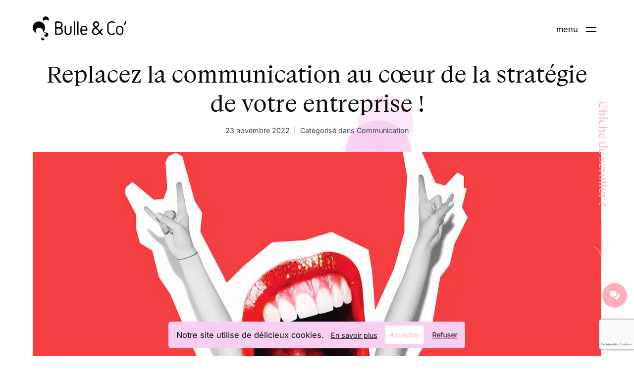

--- FILE ---
content_type: text/html; charset=UTF-8
request_url: https://www.bulleandco.fr/replacez-la-communication-au-coeur-de-la-strategie-de-votre-entreprise.html
body_size: 34832
content:
<!DOCTYPE html>
<html lang="fr-FR" class="js is-loading">
<head><meta charset="UTF-8"><script>if(navigator.userAgent.match(/MSIE|Internet Explorer/i)||navigator.userAgent.match(/Trident\/7\..*?rv:11/i)){var href=document.location.href;if(!href.match(/[?&]nowprocket/)){if(href.indexOf("?")==-1){if(href.indexOf("#")==-1){document.location.href=href+"?nowprocket=1"}else{document.location.href=href.replace("#","?nowprocket=1#")}}else{if(href.indexOf("#")==-1){document.location.href=href+"&nowprocket=1"}else{document.location.href=href.replace("#","&nowprocket=1#")}}}}</script><script>(()=>{class RocketLazyLoadScripts{constructor(){this.v="2.0.4",this.userEvents=["keydown","keyup","mousedown","mouseup","mousemove","mouseover","mouseout","touchmove","touchstart","touchend","touchcancel","wheel","click","dblclick","input"],this.attributeEvents=["onblur","onclick","oncontextmenu","ondblclick","onfocus","onmousedown","onmouseenter","onmouseleave","onmousemove","onmouseout","onmouseover","onmouseup","onmousewheel","onscroll","onsubmit"]}async t(){this.i(),this.o(),/iP(ad|hone)/.test(navigator.userAgent)&&this.h(),this.u(),this.l(this),this.m(),this.k(this),this.p(this),this._(),await Promise.all([this.R(),this.L()]),this.lastBreath=Date.now(),this.S(this),this.P(),this.D(),this.O(),this.M(),await this.C(this.delayedScripts.normal),await this.C(this.delayedScripts.defer),await this.C(this.delayedScripts.async),await this.T(),await this.F(),await this.j(),await this.A(),window.dispatchEvent(new Event("rocket-allScriptsLoaded")),this.everythingLoaded=!0,this.lastTouchEnd&&await new Promise(t=>setTimeout(t,500-Date.now()+this.lastTouchEnd)),this.I(),this.H(),this.U(),this.W()}i(){this.CSPIssue=sessionStorage.getItem("rocketCSPIssue"),document.addEventListener("securitypolicyviolation",t=>{this.CSPIssue||"script-src-elem"!==t.violatedDirective||"data"!==t.blockedURI||(this.CSPIssue=!0,sessionStorage.setItem("rocketCSPIssue",!0))},{isRocket:!0})}o(){window.addEventListener("pageshow",t=>{this.persisted=t.persisted,this.realWindowLoadedFired=!0},{isRocket:!0}),window.addEventListener("pagehide",()=>{this.onFirstUserAction=null},{isRocket:!0})}h(){let t;function e(e){t=e}window.addEventListener("touchstart",e,{isRocket:!0}),window.addEventListener("touchend",function i(o){o.changedTouches[0]&&t.changedTouches[0]&&Math.abs(o.changedTouches[0].pageX-t.changedTouches[0].pageX)<10&&Math.abs(o.changedTouches[0].pageY-t.changedTouches[0].pageY)<10&&o.timeStamp-t.timeStamp<200&&(window.removeEventListener("touchstart",e,{isRocket:!0}),window.removeEventListener("touchend",i,{isRocket:!0}),"INPUT"===o.target.tagName&&"text"===o.target.type||(o.target.dispatchEvent(new TouchEvent("touchend",{target:o.target,bubbles:!0})),o.target.dispatchEvent(new MouseEvent("mouseover",{target:o.target,bubbles:!0})),o.target.dispatchEvent(new PointerEvent("click",{target:o.target,bubbles:!0,cancelable:!0,detail:1,clientX:o.changedTouches[0].clientX,clientY:o.changedTouches[0].clientY})),event.preventDefault()))},{isRocket:!0})}q(t){this.userActionTriggered||("mousemove"!==t.type||this.firstMousemoveIgnored?"keyup"===t.type||"mouseover"===t.type||"mouseout"===t.type||(this.userActionTriggered=!0,this.onFirstUserAction&&this.onFirstUserAction()):this.firstMousemoveIgnored=!0),"click"===t.type&&t.preventDefault(),t.stopPropagation(),t.stopImmediatePropagation(),"touchstart"===this.lastEvent&&"touchend"===t.type&&(this.lastTouchEnd=Date.now()),"click"===t.type&&(this.lastTouchEnd=0),this.lastEvent=t.type,t.composedPath&&t.composedPath()[0].getRootNode()instanceof ShadowRoot&&(t.rocketTarget=t.composedPath()[0]),this.savedUserEvents.push(t)}u(){this.savedUserEvents=[],this.userEventHandler=this.q.bind(this),this.userEvents.forEach(t=>window.addEventListener(t,this.userEventHandler,{passive:!1,isRocket:!0})),document.addEventListener("visibilitychange",this.userEventHandler,{isRocket:!0})}U(){this.userEvents.forEach(t=>window.removeEventListener(t,this.userEventHandler,{passive:!1,isRocket:!0})),document.removeEventListener("visibilitychange",this.userEventHandler,{isRocket:!0}),this.savedUserEvents.forEach(t=>{(t.rocketTarget||t.target).dispatchEvent(new window[t.constructor.name](t.type,t))})}m(){const t="return false",e=Array.from(this.attributeEvents,t=>"data-rocket-"+t),i="["+this.attributeEvents.join("],[")+"]",o="[data-rocket-"+this.attributeEvents.join("],[data-rocket-")+"]",s=(e,i,o)=>{o&&o!==t&&(e.setAttribute("data-rocket-"+i,o),e["rocket"+i]=new Function("event",o),e.setAttribute(i,t))};new MutationObserver(t=>{for(const n of t)"attributes"===n.type&&(n.attributeName.startsWith("data-rocket-")||this.everythingLoaded?n.attributeName.startsWith("data-rocket-")&&this.everythingLoaded&&this.N(n.target,n.attributeName.substring(12)):s(n.target,n.attributeName,n.target.getAttribute(n.attributeName))),"childList"===n.type&&n.addedNodes.forEach(t=>{if(t.nodeType===Node.ELEMENT_NODE)if(this.everythingLoaded)for(const i of[t,...t.querySelectorAll(o)])for(const t of i.getAttributeNames())e.includes(t)&&this.N(i,t.substring(12));else for(const e of[t,...t.querySelectorAll(i)])for(const t of e.getAttributeNames())this.attributeEvents.includes(t)&&s(e,t,e.getAttribute(t))})}).observe(document,{subtree:!0,childList:!0,attributeFilter:[...this.attributeEvents,...e]})}I(){this.attributeEvents.forEach(t=>{document.querySelectorAll("[data-rocket-"+t+"]").forEach(e=>{this.N(e,t)})})}N(t,e){const i=t.getAttribute("data-rocket-"+e);i&&(t.setAttribute(e,i),t.removeAttribute("data-rocket-"+e))}k(t){Object.defineProperty(HTMLElement.prototype,"onclick",{get(){return this.rocketonclick||null},set(e){this.rocketonclick=e,this.setAttribute(t.everythingLoaded?"onclick":"data-rocket-onclick","this.rocketonclick(event)")}})}S(t){function e(e,i){let o=e[i];e[i]=null,Object.defineProperty(e,i,{get:()=>o,set(s){t.everythingLoaded?o=s:e["rocket"+i]=o=s}})}e(document,"onreadystatechange"),e(window,"onload"),e(window,"onpageshow");try{Object.defineProperty(document,"readyState",{get:()=>t.rocketReadyState,set(e){t.rocketReadyState=e},configurable:!0}),document.readyState="loading"}catch(t){console.log("WPRocket DJE readyState conflict, bypassing")}}l(t){this.originalAddEventListener=EventTarget.prototype.addEventListener,this.originalRemoveEventListener=EventTarget.prototype.removeEventListener,this.savedEventListeners=[],EventTarget.prototype.addEventListener=function(e,i,o){o&&o.isRocket||!t.B(e,this)&&!t.userEvents.includes(e)||t.B(e,this)&&!t.userActionTriggered||e.startsWith("rocket-")||t.everythingLoaded?t.originalAddEventListener.call(this,e,i,o):(t.savedEventListeners.push({target:this,remove:!1,type:e,func:i,options:o}),"mouseenter"!==e&&"mouseleave"!==e||t.originalAddEventListener.call(this,e,t.savedUserEvents.push,o))},EventTarget.prototype.removeEventListener=function(e,i,o){o&&o.isRocket||!t.B(e,this)&&!t.userEvents.includes(e)||t.B(e,this)&&!t.userActionTriggered||e.startsWith("rocket-")||t.everythingLoaded?t.originalRemoveEventListener.call(this,e,i,o):t.savedEventListeners.push({target:this,remove:!0,type:e,func:i,options:o})}}J(t,e){this.savedEventListeners=this.savedEventListeners.filter(i=>{let o=i.type,s=i.target||window;return e!==o||t!==s||(this.B(o,s)&&(i.type="rocket-"+o),this.$(i),!1)})}H(){EventTarget.prototype.addEventListener=this.originalAddEventListener,EventTarget.prototype.removeEventListener=this.originalRemoveEventListener,this.savedEventListeners.forEach(t=>this.$(t))}$(t){t.remove?this.originalRemoveEventListener.call(t.target,t.type,t.func,t.options):this.originalAddEventListener.call(t.target,t.type,t.func,t.options)}p(t){let e;function i(e){return t.everythingLoaded?e:e.split(" ").map(t=>"load"===t||t.startsWith("load.")?"rocket-jquery-load":t).join(" ")}function o(o){function s(e){const s=o.fn[e];o.fn[e]=o.fn.init.prototype[e]=function(){return this[0]===window&&t.userActionTriggered&&("string"==typeof arguments[0]||arguments[0]instanceof String?arguments[0]=i(arguments[0]):"object"==typeof arguments[0]&&Object.keys(arguments[0]).forEach(t=>{const e=arguments[0][t];delete arguments[0][t],arguments[0][i(t)]=e})),s.apply(this,arguments),this}}if(o&&o.fn&&!t.allJQueries.includes(o)){const e={DOMContentLoaded:[],"rocket-DOMContentLoaded":[]};for(const t in e)document.addEventListener(t,()=>{e[t].forEach(t=>t())},{isRocket:!0});o.fn.ready=o.fn.init.prototype.ready=function(i){function s(){parseInt(o.fn.jquery)>2?setTimeout(()=>i.bind(document)(o)):i.bind(document)(o)}return"function"==typeof i&&(t.realDomReadyFired?!t.userActionTriggered||t.fauxDomReadyFired?s():e["rocket-DOMContentLoaded"].push(s):e.DOMContentLoaded.push(s)),o([])},s("on"),s("one"),s("off"),t.allJQueries.push(o)}e=o}t.allJQueries=[],o(window.jQuery),Object.defineProperty(window,"jQuery",{get:()=>e,set(t){o(t)}})}P(){const t=new Map;document.write=document.writeln=function(e){const i=document.currentScript,o=document.createRange(),s=i.parentElement;let n=t.get(i);void 0===n&&(n=i.nextSibling,t.set(i,n));const c=document.createDocumentFragment();o.setStart(c,0),c.appendChild(o.createContextualFragment(e)),s.insertBefore(c,n)}}async R(){return new Promise(t=>{this.userActionTriggered?t():this.onFirstUserAction=t})}async L(){return new Promise(t=>{document.addEventListener("DOMContentLoaded",()=>{this.realDomReadyFired=!0,t()},{isRocket:!0})})}async j(){return this.realWindowLoadedFired?Promise.resolve():new Promise(t=>{window.addEventListener("load",t,{isRocket:!0})})}M(){this.pendingScripts=[];this.scriptsMutationObserver=new MutationObserver(t=>{for(const e of t)e.addedNodes.forEach(t=>{"SCRIPT"!==t.tagName||t.noModule||t.isWPRocket||this.pendingScripts.push({script:t,promise:new Promise(e=>{const i=()=>{const i=this.pendingScripts.findIndex(e=>e.script===t);i>=0&&this.pendingScripts.splice(i,1),e()};t.addEventListener("load",i,{isRocket:!0}),t.addEventListener("error",i,{isRocket:!0}),setTimeout(i,1e3)})})})}),this.scriptsMutationObserver.observe(document,{childList:!0,subtree:!0})}async F(){await this.X(),this.pendingScripts.length?(await this.pendingScripts[0].promise,await this.F()):this.scriptsMutationObserver.disconnect()}D(){this.delayedScripts={normal:[],async:[],defer:[]},document.querySelectorAll("script[type$=rocketlazyloadscript]").forEach(t=>{t.hasAttribute("data-rocket-src")?t.hasAttribute("async")&&!1!==t.async?this.delayedScripts.async.push(t):t.hasAttribute("defer")&&!1!==t.defer||"module"===t.getAttribute("data-rocket-type")?this.delayedScripts.defer.push(t):this.delayedScripts.normal.push(t):this.delayedScripts.normal.push(t)})}async _(){await this.L();let t=[];document.querySelectorAll("script[type$=rocketlazyloadscript][data-rocket-src]").forEach(e=>{let i=e.getAttribute("data-rocket-src");if(i&&!i.startsWith("data:")){i.startsWith("//")&&(i=location.protocol+i);try{const o=new URL(i).origin;o!==location.origin&&t.push({src:o,crossOrigin:e.crossOrigin||"module"===e.getAttribute("data-rocket-type")})}catch(t){}}}),t=[...new Map(t.map(t=>[JSON.stringify(t),t])).values()],this.Y(t,"preconnect")}async G(t){if(await this.K(),!0!==t.noModule||!("noModule"in HTMLScriptElement.prototype))return new Promise(e=>{let i;function o(){(i||t).setAttribute("data-rocket-status","executed"),e()}try{if(navigator.userAgent.includes("Firefox/")||""===navigator.vendor||this.CSPIssue)i=document.createElement("script"),[...t.attributes].forEach(t=>{let e=t.nodeName;"type"!==e&&("data-rocket-type"===e&&(e="type"),"data-rocket-src"===e&&(e="src"),i.setAttribute(e,t.nodeValue))}),t.text&&(i.text=t.text),t.nonce&&(i.nonce=t.nonce),i.hasAttribute("src")?(i.addEventListener("load",o,{isRocket:!0}),i.addEventListener("error",()=>{i.setAttribute("data-rocket-status","failed-network"),e()},{isRocket:!0}),setTimeout(()=>{i.isConnected||e()},1)):(i.text=t.text,o()),i.isWPRocket=!0,t.parentNode.replaceChild(i,t);else{const i=t.getAttribute("data-rocket-type"),s=t.getAttribute("data-rocket-src");i?(t.type=i,t.removeAttribute("data-rocket-type")):t.removeAttribute("type"),t.addEventListener("load",o,{isRocket:!0}),t.addEventListener("error",i=>{this.CSPIssue&&i.target.src.startsWith("data:")?(console.log("WPRocket: CSP fallback activated"),t.removeAttribute("src"),this.G(t).then(e)):(t.setAttribute("data-rocket-status","failed-network"),e())},{isRocket:!0}),s?(t.fetchPriority="high",t.removeAttribute("data-rocket-src"),t.src=s):t.src="data:text/javascript;base64,"+window.btoa(unescape(encodeURIComponent(t.text)))}}catch(i){t.setAttribute("data-rocket-status","failed-transform"),e()}});t.setAttribute("data-rocket-status","skipped")}async C(t){const e=t.shift();return e?(e.isConnected&&await this.G(e),this.C(t)):Promise.resolve()}O(){this.Y([...this.delayedScripts.normal,...this.delayedScripts.defer,...this.delayedScripts.async],"preload")}Y(t,e){this.trash=this.trash||[];let i=!0;var o=document.createDocumentFragment();t.forEach(t=>{const s=t.getAttribute&&t.getAttribute("data-rocket-src")||t.src;if(s&&!s.startsWith("data:")){const n=document.createElement("link");n.href=s,n.rel=e,"preconnect"!==e&&(n.as="script",n.fetchPriority=i?"high":"low"),t.getAttribute&&"module"===t.getAttribute("data-rocket-type")&&(n.crossOrigin=!0),t.crossOrigin&&(n.crossOrigin=t.crossOrigin),t.integrity&&(n.integrity=t.integrity),t.nonce&&(n.nonce=t.nonce),o.appendChild(n),this.trash.push(n),i=!1}}),document.head.appendChild(o)}W(){this.trash.forEach(t=>t.remove())}async T(){try{document.readyState="interactive"}catch(t){}this.fauxDomReadyFired=!0;try{await this.K(),this.J(document,"readystatechange"),document.dispatchEvent(new Event("rocket-readystatechange")),await this.K(),document.rocketonreadystatechange&&document.rocketonreadystatechange(),await this.K(),this.J(document,"DOMContentLoaded"),document.dispatchEvent(new Event("rocket-DOMContentLoaded")),await this.K(),this.J(window,"DOMContentLoaded"),window.dispatchEvent(new Event("rocket-DOMContentLoaded"))}catch(t){console.error(t)}}async A(){try{document.readyState="complete"}catch(t){}try{await this.K(),this.J(document,"readystatechange"),document.dispatchEvent(new Event("rocket-readystatechange")),await this.K(),document.rocketonreadystatechange&&document.rocketonreadystatechange(),await this.K(),this.J(window,"load"),window.dispatchEvent(new Event("rocket-load")),await this.K(),window.rocketonload&&window.rocketonload(),await this.K(),this.allJQueries.forEach(t=>t(window).trigger("rocket-jquery-load")),await this.K(),this.J(window,"pageshow");const t=new Event("rocket-pageshow");t.persisted=this.persisted,window.dispatchEvent(t),await this.K(),window.rocketonpageshow&&window.rocketonpageshow({persisted:this.persisted})}catch(t){console.error(t)}}async K(){Date.now()-this.lastBreath>45&&(await this.X(),this.lastBreath=Date.now())}async X(){return document.hidden?new Promise(t=>setTimeout(t)):new Promise(t=>requestAnimationFrame(t))}B(t,e){return e===document&&"readystatechange"===t||(e===document&&"DOMContentLoaded"===t||(e===window&&"DOMContentLoaded"===t||(e===window&&"load"===t||e===window&&"pageshow"===t)))}static run(){(new RocketLazyLoadScripts).t()}}RocketLazyLoadScripts.run()})();</script>
  <!-- Meta -->
	
  <meta name="viewport" content="width=device-width, initial-scale=1.0, viewport-fit=cover, shrink-to-fit=no">
	<meta http-equiv="X-UA-Compatible" content="IE=edge">

	<!-- Profile -->
	<link rel="profile" href="https://gmpg.org/xfn/11" data-no-reload>

  <!-- Pingback -->
  <link rel="pingback" href="">

  <!-- Favicon & App config -->
  <link rel="apple-touch-icon" sizes="180x180" href="https://www.bulleandco.fr/apple-touch-icon.png" data-no-reload>
  <link rel="icon" type="image/png" sizes="32x32" href="https://www.bulleandco.fr/favicon-32x32.png" data-no-reload>
  <link rel="icon" type="image/png" sizes="16x16" href="https://www.bulleandco.fr/favicon-16x16.png" data-no-reload>
  <link rel="manifest" href="https://www.bulleandco.fr/site.webmanifest" data-no-reload>
  <link rel="mask-icon" href="https://www.bulleandco.fr/safari-pinned-tab.svg" color="#FDAFC0" data-no-reload>
  <meta name="apple-mobile-web-app-capable" content="yes" data-no-reload>
  <meta name="apple-mobile-web-app-status-bar-style" content="default" data-no-reload>  <meta name="apple-mobile-web-app-title" content="Bulle & Co'" data-no-reload>
  <meta name="application-name" content="Bulle & Co'" data-no-reload>
  <meta name="msapplication-TileColor" content="#FDAFC0" data-no-reload>
  <meta name="theme-color" content="#FDAFC0" data-no-reload>

  <!-- Fonts -->
  <!-- <link rel="stylesheet" href="https://use.typekit.net/qgk8mrf.css" data-no-reload> -->
  

  <!-- Base script -->
  <script type="text/javascript" data-no-reload>
    // document.documentElement.className = "js";
    document.documentElement.classList.remove('no-js');
    document.documentElement.classList.add('js');
    var site_url = 'https://www.bulleandco.fr';
    // var site_theme_url = 'https://www.bulleandco.fr/app/themes/bulleandco';
    // var ajaxurl = 'https://www.bulleandco.fr/wp-admin/admin-ajax.php';

    /**
     * If browser back button was used, flush cache
     * This ensures that user will always see an accurate, up-to-date view based on their state
     * https://stackoverflow.com/questions/8788802/prevent-safari-loading-from-cache-when-back-button-is-clicked
     */
    // (function () {
    //   window.onpageshow = function(event) {
    //     if (event.persisted) {
    //       window.location.reload();
    //     }
    //   };
    // })();
  </script>
  
  <!-- WP Head start -->
	

<!-- Prefetch --><meta http-equiv="x-dns-prefetch-control" content="off">
<link rel="dns-prefetch" href="//use.typekit.net" data-no-reload />
<link rel="dns-prefetch" href="//ajax.googleapis.com" data-no-reload />
<link rel="dns-prefetch" href="//maps.googleapis.com" data-no-reload />

<link rel="dns-prefetch" href="//fonts.gstatic.com" data-no-reload />
<link rel="dns-prefetch" href="//s0.wp.com" data-no-reload />
<link rel="dns-prefetch" href="//s.gravatar.com" data-no-reload />
<link rel="dns-prefetch" href="//stats.wordpress.com" data-no-reload />
<link rel="dns-prefetch" href="//www.google-analytics.com" data-no-reload />

<link rel="preload" href="https://www.bulleandco.fr/app/themes/bulleandco/dist/app.js" as="script" fetchpriority="high" data-no-reload>


<meta name='robots' content='index, follow, max-image-preview:large, max-snippet:-1, max-video-preview:-1' />

	<!-- This site is optimized with the Yoast SEO plugin v26.7 - https://yoast.com/wordpress/plugins/seo/ -->
	<title>Replacez la communication au cœur de la stratégie de votre entreprise ! - Bulle and Co&#039; - Agence de communication en Alsace</title>
<style id="wpr-usedcss">@font-face{font-family:Inter;font-style:normal;font-weight:400;font-display:swap;src:url(https://www.bulleandco.fr/app/cache/fonts/1/google-fonts/fonts/s/inter/v19/UcC73FwrK3iLTeHuS_nVMrMxCp50SjIa25L7SUc.woff2) format('woff2');unicode-range:U+0100-02BA,U+02BD-02C5,U+02C7-02CC,U+02CE-02D7,U+02DD-02FF,U+0304,U+0308,U+0329,U+1D00-1DBF,U+1E00-1E9F,U+1EF2-1EFF,U+2020,U+20A0-20AB,U+20AD-20C0,U+2113,U+2C60-2C7F,U+A720-A7FF}@font-face{font-family:Inter;font-style:normal;font-weight:400;font-display:swap;src:url(https://www.bulleandco.fr/app/cache/fonts/1/google-fonts/fonts/s/inter/v19/UcC73FwrK3iLTeHuS_nVMrMxCp50SjIa1ZL7.woff2) format('woff2');unicode-range:U+0000-00FF,U+0131,U+0152-0153,U+02BB-02BC,U+02C6,U+02DA,U+02DC,U+0304,U+0308,U+0329,U+2000-206F,U+20AC,U+2122,U+2191,U+2193,U+2212,U+2215,U+FEFF,U+FFFD}@font-face{font-family:Inter;font-style:normal;font-weight:600;font-display:swap;src:url(https://www.bulleandco.fr/app/cache/fonts/1/google-fonts/fonts/s/inter/v19/UcC73FwrK3iLTeHuS_nVMrMxCp50SjIa25L7SUc.woff2) format('woff2');unicode-range:U+0100-02BA,U+02BD-02C5,U+02C7-02CC,U+02CE-02D7,U+02DD-02FF,U+0304,U+0308,U+0329,U+1D00-1DBF,U+1E00-1E9F,U+1EF2-1EFF,U+2020,U+20A0-20AB,U+20AD-20C0,U+2113,U+2C60-2C7F,U+A720-A7FF}@font-face{font-family:Inter;font-style:normal;font-weight:600;font-display:swap;src:url(https://www.bulleandco.fr/app/cache/fonts/1/google-fonts/fonts/s/inter/v19/UcC73FwrK3iLTeHuS_nVMrMxCp50SjIa1ZL7.woff2) format('woff2');unicode-range:U+0000-00FF,U+0131,U+0152-0153,U+02BB-02BC,U+02C6,U+02DA,U+02DC,U+0304,U+0308,U+0329,U+2000-206F,U+20AC,U+2122,U+2191,U+2193,U+2212,U+2215,U+FEFF,U+FFFD}img:is([sizes=auto i],[sizes^="auto," i]){contain-intrinsic-size:3000px 1500px}:root{--wp--preset--aspect-ratio--square:1;--wp--preset--aspect-ratio--4-3:4/3;--wp--preset--aspect-ratio--3-4:3/4;--wp--preset--aspect-ratio--3-2:3/2;--wp--preset--aspect-ratio--2-3:2/3;--wp--preset--aspect-ratio--16-9:16/9;--wp--preset--aspect-ratio--9-16:9/16;--wp--preset--color--black:#000000;--wp--preset--color--cyan-bluish-gray:#abb8c3;--wp--preset--color--white:#ffffff;--wp--preset--color--pale-pink:#f78da7;--wp--preset--color--vivid-red:#cf2e2e;--wp--preset--color--luminous-vivid-orange:#ff6900;--wp--preset--color--luminous-vivid-amber:#fcb900;--wp--preset--color--light-green-cyan:#7bdcb5;--wp--preset--color--vivid-green-cyan:#00d084;--wp--preset--color--pale-cyan-blue:#8ed1fc;--wp--preset--color--vivid-cyan-blue:#0693e3;--wp--preset--color--vivid-purple:#9b51e0;--wp--preset--gradient--vivid-cyan-blue-to-vivid-purple:linear-gradient(135deg,rgba(6, 147, 227, 1) 0%,rgb(155, 81, 224) 100%);--wp--preset--gradient--light-green-cyan-to-vivid-green-cyan:linear-gradient(135deg,rgb(122, 220, 180) 0%,rgb(0, 208, 130) 100%);--wp--preset--gradient--luminous-vivid-amber-to-luminous-vivid-orange:linear-gradient(135deg,rgba(252, 185, 0, 1) 0%,rgba(255, 105, 0, 1) 100%);--wp--preset--gradient--luminous-vivid-orange-to-vivid-red:linear-gradient(135deg,rgba(255, 105, 0, 1) 0%,rgb(207, 46, 46) 100%);--wp--preset--gradient--very-light-gray-to-cyan-bluish-gray:linear-gradient(135deg,rgb(238, 238, 238) 0%,rgb(169, 184, 195) 100%);--wp--preset--gradient--cool-to-warm-spectrum:linear-gradient(135deg,rgb(74, 234, 220) 0%,rgb(151, 120, 209) 20%,rgb(207, 42, 186) 40%,rgb(238, 44, 130) 60%,rgb(251, 105, 98) 80%,rgb(254, 248, 76) 100%);--wp--preset--gradient--blush-light-purple:linear-gradient(135deg,rgb(255, 206, 236) 0%,rgb(152, 150, 240) 100%);--wp--preset--gradient--blush-bordeaux:linear-gradient(135deg,rgb(254, 205, 165) 0%,rgb(254, 45, 45) 50%,rgb(107, 0, 62) 100%);--wp--preset--gradient--luminous-dusk:linear-gradient(135deg,rgb(255, 203, 112) 0%,rgb(199, 81, 192) 50%,rgb(65, 88, 208) 100%);--wp--preset--gradient--pale-ocean:linear-gradient(135deg,rgb(255, 245, 203) 0%,rgb(182, 227, 212) 50%,rgb(51, 167, 181) 100%);--wp--preset--gradient--electric-grass:linear-gradient(135deg,rgb(202, 248, 128) 0%,rgb(113, 206, 126) 100%);--wp--preset--gradient--midnight:linear-gradient(135deg,rgb(2, 3, 129) 0%,rgb(40, 116, 252) 100%);--wp--preset--font-size--small:13px;--wp--preset--font-size--medium:20px;--wp--preset--font-size--large:36px;--wp--preset--font-size--x-large:42px;--wp--preset--spacing--20:0.44rem;--wp--preset--spacing--30:0.67rem;--wp--preset--spacing--40:1rem;--wp--preset--spacing--50:1.5rem;--wp--preset--spacing--60:2.25rem;--wp--preset--spacing--70:3.38rem;--wp--preset--spacing--80:5.06rem;--wp--preset--shadow--natural:6px 6px 9px rgba(0, 0, 0, .2);--wp--preset--shadow--deep:12px 12px 50px rgba(0, 0, 0, .4);--wp--preset--shadow--sharp:6px 6px 0px rgba(0, 0, 0, .2);--wp--preset--shadow--outlined:6px 6px 0px -3px rgba(255, 255, 255, 1),6px 6px rgba(0, 0, 0, 1);--wp--preset--shadow--crisp:6px 6px 0px rgba(0, 0, 0, 1)}:where(.is-layout-flex){gap:.5em}:where(.is-layout-grid){gap:.5em}:where(.wp-block-post-template.is-layout-flex){gap:1.25em}:where(.wp-block-post-template.is-layout-grid){gap:1.25em}:where(.wp-block-columns.is-layout-flex){gap:2em}:where(.wp-block-columns.is-layout-grid){gap:2em}:root :where(.wp-block-pullquote){font-size:1.5em;line-height:1.6}.wpa-test-msg{background:#d1ecf1!important;border:1px solid #bee5eb!important;border-radius:5px!important;color:#0c5460!important;font-size:14px!important;padding:.75rem 1.25rem!important;font-family:Arial!important;margin-top:5px!important}span.wpa-button{display:inline-block!important;padding-top:5px!important;color:#fff!important;background-color:#6c757d!important;border-color:#6c757d!important;padding:5px 10px!important;border-radius:5px!important;margin-top:5px!important;cursor:pointer!important}#altEmail_container,.altEmail_container{position:absolute!important;overflow:hidden!important;display:inline!important;height:1px!important;width:1px!important;z-index:-1000!important}:root{accent-color:hotpink}@font-face{font-display:swap;font-family:Boogy_Brut_Book;font-style:normal;font-weight:400;src:url(https://www.bulleandco.fr/app/themes/bulleandco/dist/fonts/boogybrut-book-webfont.woff2?3f9c24a9d286a3ff66ef0deb1ca30fad) format("woff2"),url(https://www.bulleandco.fr/app/themes/bulleandco/dist/fonts/boogybrut-book-webfont.woff?973383a957f4c2de6fc09d2d1217c0e1) format("woff")}.pageloader__progress{box-shadow:0 1px 2px rgba(0,0,0,.03),0 2px 4px rgba(0,0,0,.03),0 4px 8px rgba(0,0,0,.03),0 8px 16px rgba(0,0,0,.03),0 16px 32px rgba(0,0,0,.03),0 32px 64px rgba(0,0,0,.03);transition:transform .25s cubic-bezier(.77,0,.175,1),opacity .8s cubic-bezier(.77,0,.175,1)}.js .pageloader{pointer-events:auto}.js.is-loading .pageloader .pageloader__img,.js.is-loading .pageloader .pageloader__progress{opacity:1;transition-delay:.7s}.js.is-loading .pageloader__img{--tw-translate-x:-50%;--tw-translate-y:-50%;--tw-transform:translate3d(var(--tw-translate-x),var(--tw-translate-y),0) rotate(var(--tw-rotate)) skewX(var(--tw-skew-x)) skewY(var(--tw-skew-y)) scaleX(var(--tw-scale-x)) scaleY(var(--tw-scale-y));transform:var(--tw-transform)}.js.is-loaded .pageloader{display:none;pointer-events:none}.overlay.is-opened{pointer-events:all}html{-webkit-text-size-adjust:100%;line-height:1.15;-moz-tab-size:4;-o-tab-size:4;tab-size:4}body{font-family:system-ui,-apple-system,'Segoe UI',Roboto,Helvetica,Arial,sans-serif,'Apple Color Emoji','Segoe UI Emoji';margin:0}strong{font-weight:bolder}small{font-size:80%}table{border-color:inherit;text-indent:0}button,input,optgroup,select,textarea{font-family:inherit;font-size:100%;line-height:1.15;margin:0}button,select{text-transform:none}[type=button],[type=reset],[type=submit],button{-webkit-appearance:button}::-moz-focus-inner{border-style:none;padding:0}legend{padding:0}progress{vertical-align:baseline}::-webkit-inner-spin-button,::-webkit-outer-spin-button{height:auto}::-webkit-search-decoration{-webkit-appearance:none}::-webkit-file-upload-button{-webkit-appearance:button;font:inherit}figure,h1,h2,p{margin:0}button{background-color:transparent;background-image:none}button:focus{outline:dotted 1px;outline:-webkit-focus-ring-color auto 5px}fieldset,ul{margin:0;padding:0}ul{list-style:none}html{font-family:ui-sans-serif,system-ui,-apple-system,BlinkMacSystemFont,'Segoe UI',Roboto,'Helvetica Neue',Arial,'Noto Sans',sans-serif,'Apple Color Emoji','Segoe UI Emoji','Segoe UI Symbol','Noto Color Emoji';line-height:1.5}body{font-family:inherit;line-height:inherit}*,:after,:before{border:0 solid;box-sizing:border-box}img{border-style:solid}textarea{resize:vertical}input::-moz-placeholder,textarea::-moz-placeholder{color:#9ca3af;opacity:1}input:-ms-input-placeholder,textarea:-ms-input-placeholder{color:#9ca3af;opacity:1}input::placeholder,textarea::placeholder{color:#9ca3af;opacity:1}[role=button],button{cursor:pointer}table{border-collapse:collapse}h1,h2{font-size:inherit;font-weight:inherit}a{color:inherit;text-decoration:inherit}button,input,optgroup,select,textarea{color:inherit;line-height:inherit;padding:0}iframe,img,object,svg,video{display:block;vertical-align:middle}img,video{height:auto;max-width:100%}*,:after,:before{--tw-translate-x:0;--tw-translate-y:0;--tw-rotate:0;--tw-skew-x:0;--tw-skew-y:0;--tw-scale-x:1;--tw-scale-y:1;--tw-transform:translateX(var(--tw-translate-x)) translateY(var(--tw-translate-y)) rotate(var(--tw-rotate)) skewX(var(--tw-skew-x)) skewY(var(--tw-skew-y)) scaleX(var(--tw-scale-x)) scaleY(var(--tw-scale-y));--tw-border-opacity:1;--tw-shadow:0 0 #0000;--tw-ring-inset:var(--tw-empty,);--tw-ring-offset-width:0px;--tw-ring-offset-color:#fff;--tw-ring-color:rgba(59, 130, 246, .5);--tw-ring-offset-shadow:0 0 #0000;--tw-ring-shadow:0 0 #0000;--tw-blur:var(--tw-empty,);--tw-brightness:var(--tw-empty,);--tw-contrast:var(--tw-empty,);--tw-grayscale:var(--tw-empty,);--tw-hue-rotate:var(--tw-empty,);--tw-invert:var(--tw-empty,);--tw-saturate:var(--tw-empty,);--tw-sepia:var(--tw-empty,);--tw-drop-shadow:var(--tw-empty,);--tw-filter:var(--tw-blur) var(--tw-brightness) var(--tw-contrast) var(--tw-grayscale) var(--tw-hue-rotate) var(--tw-invert) var(--tw-saturate) var(--tw-sepia) var(--tw-drop-shadow);--tw-backdrop-blur:var(--tw-empty,);--tw-backdrop-brightness:var(--tw-empty,);--tw-backdrop-contrast:var(--tw-empty,);--tw-backdrop-grayscale:var(--tw-empty,);--tw-backdrop-hue-rotate:var(--tw-empty,);--tw-backdrop-invert:var(--tw-empty,);--tw-backdrop-opacity:var(--tw-empty,);--tw-backdrop-saturate:var(--tw-empty,);--tw-backdrop-sepia:var(--tw-empty,);--tw-backdrop-filter:var(--tw-backdrop-blur) var(--tw-backdrop-brightness) var(--tw-backdrop-contrast) var(--tw-backdrop-grayscale) var(--tw-backdrop-hue-rotate) var(--tw-backdrop-invert) var(--tw-backdrop-opacity) var(--tw-backdrop-saturate) var(--tw-backdrop-sepia);border-color:rgba(253,175,192,var(--tw-border-opacity))}[multiple],[type=email],[type=number],[type=text],[type=time],[type=url],select,textarea{-webkit-appearance:none;-moz-appearance:none;appearance:none;background-color:#fff;border-color:#6b7280;border-radius:0;border-width:1px;font-size:1rem;line-height:1.5rem;padding:.5rem .75rem}[multiple]:focus,[type=email]:focus,[type=number]:focus,[type=text]:focus,[type=time]:focus,[type=url]:focus,select:focus,textarea:focus{--tw-ring-inset:var(--tw-empty,);--tw-ring-offset-width:0px;--tw-ring-offset-color:#fff;--tw-ring-color:#2563eb;--tw-ring-offset-shadow:var(--tw-ring-inset) 0 0 0 var(--tw-ring-offset-width) var(--tw-ring-offset-color);--tw-ring-shadow:var(--tw-ring-inset) 0 0 0 calc(1px + var(--tw-ring-offset-width)) var(--tw-ring-color);border-color:#2563eb;box-shadow:var(--tw-ring-offset-shadow),var(--tw-ring-shadow),0 0 #0000;box-shadow:var(--tw-ring-offset-shadow),var(--tw-ring-shadow),var(--tw-shadow,0 0 #0000);outline:transparent solid 2px;outline-offset:2px}input::-moz-placeholder,textarea::-moz-placeholder{color:#6b7280;opacity:1}input:-ms-input-placeholder,textarea:-ms-input-placeholder{color:#6b7280;opacity:1}input::placeholder,textarea::placeholder{color:#6b7280;opacity:1}::-webkit-datetime-edit-fields-wrapper{padding:0}::-webkit-date-and-time-value{min-height:1.5em}select{-webkit-print-color-adjust:exact;background-image:url("data:image/svg+xml;charset=utf-8,%3Csvg xmlns='http://www.w3.org/2000/svg' fill='none' viewBox='0 0 20 20'%3E%3Cpath stroke='%236b7280' stroke-linecap='round' stroke-linejoin='round' stroke-width='1.5' d='m6 8 4 4 4-4'/%3E%3C/svg%3E");background-position:right .5rem center;background-repeat:no-repeat;background-size:1.5em 1.5em;color-adjust:exact;padding-right:2.5rem}[multiple]{-webkit-print-color-adjust:unset;background-image:none;background-position:0 0;background-repeat:unset;background-size:initial;color-adjust:unset;padding-right:.75rem}[type=checkbox],[type=radio]{-webkit-print-color-adjust:exact;-webkit-appearance:none;-moz-appearance:none;appearance:none;background-color:#fff;background-origin:border-box;border-color:#6b7280;border-width:1px;color:#2563eb;color-adjust:exact;display:inline-block;flex-shrink:0;height:1rem;padding:0;-webkit-user-select:none;-moz-user-select:none;-ms-user-select:none;user-select:none;vertical-align:middle;width:1rem}[type=checkbox]{border-radius:0}[type=radio]{border-radius:100%}[type=checkbox]:focus,[type=radio]:focus{--tw-ring-inset:var(--tw-empty,);--tw-ring-offset-width:2px;--tw-ring-offset-color:#fff;--tw-ring-color:#2563eb;--tw-ring-offset-shadow:var(--tw-ring-inset) 0 0 0 var(--tw-ring-offset-width) var(--tw-ring-offset-color);--tw-ring-shadow:var(--tw-ring-inset) 0 0 0 calc(2px + var(--tw-ring-offset-width)) var(--tw-ring-color);box-shadow:var(--tw-ring-offset-shadow),var(--tw-ring-shadow),0 0 #0000;box-shadow:var(--tw-ring-offset-shadow),var(--tw-ring-shadow),var(--tw-shadow,0 0 #0000);outline:transparent solid 2px;outline-offset:2px}[type=checkbox]:checked,[type=radio]:checked{background-color:currentColor;background-position:50%;background-repeat:no-repeat;background-size:100% 100%;border-color:transparent}[type=checkbox]:checked{background-image:url("data:image/svg+xml;charset=utf-8,%3Csvg viewBox='0 0 16 16' fill='%23fff' xmlns='http://www.w3.org/2000/svg'%3E%3Cpath d='M12.207 4.793a1 1 0 0 1 0 1.414l-5 5a1 1 0 0 1-1.414 0l-2-2a1 1 0 0 1 1.414-1.414L6.5 9.086l4.293-4.293a1 1 0 0 1 1.414 0z'/%3E%3C/svg%3E")}[type=radio]:checked{background-image:url("data:image/svg+xml;charset=utf-8,%3Csvg viewBox='0 0 16 16' fill='%23fff' xmlns='http://www.w3.org/2000/svg'%3E%3Ccircle cx='8' cy='8' r='3'/%3E%3C/svg%3E")}[type=checkbox]:checked:focus,[type=checkbox]:checked:hover,[type=radio]:checked:focus,[type=radio]:checked:hover{background-color:currentColor;border-color:transparent}[type=checkbox]:indeterminate{background-color:currentColor;background-image:url("data:image/svg+xml;charset=utf-8,%3Csvg xmlns='http://www.w3.org/2000/svg' fill='none' viewBox='0 0 16 16'%3E%3Cpath stroke='%23fff' stroke-linecap='round' stroke-linejoin='round' stroke-width='2' d='M4 8h8'/%3E%3C/svg%3E");background-position:50%;background-repeat:no-repeat;background-size:100% 100%;border-color:transparent}[type=checkbox]:indeterminate:focus,[type=checkbox]:indeterminate:hover{background-color:currentColor;border-color:transparent}html{font-size:calc(80% + .5vmin)}body{--tw-bg-opacity:1;--tw-text-opacity:1;-webkit-font-smoothing:antialiased;-moz-osx-font-smoothing:grayscale;background-color:rgba(255,255,255,var(--tw-bg-opacity));color:rgba(12,12,12,var(--tw-text-opacity));font-family:Inter,system-ui,-apple-system,sans-serif;font-size:1rem;line-height:1.5;overflow-x:hidden}#site{overflow-x:hidden}h1,h2{--tw-text-opacity:1;color:rgba(253,175,192,var(--tw-text-opacity));font-family:Boogy_Brut_Book,Inter,sans-serif}.js-title h1>.word:only-child,.js-title h2>.word:only-child{display:block}.content-size{margin-left:auto;margin-right:auto;max-width:65ch}.main-view{position:relative;z-index:1}.entry-content>*{margin-bottom:2rem}.entry-content>:last-child{margin-bottom:0}.entry-content h1,.entry-content h2{margin-bottom:.25em!important;margin-top:1em}.entry-content h1:first-child,.entry-content h2:first-child{margin-top:0}.entry-content h1{font-size:3rem;line-height:1.2}.entry-content h2{font-size:2.25rem;line-height:1.2}.entry-content ul li{list-style-position:inside;list-style-type:disc}.entry-content ul li:not(:last-child){margin-bottom:.75rem}.entry-content a{--tw-text-opacity:1;color:rgba(12,12,12,var(--tw-text-opacity));text-decoration:underline;transition-duration:.8s;transition-property:all;transition-timing-function:cubic-bezier(.77,0,.175,1)}.entry-content a:hover{--tw-text-opacity:1;color:rgba(253,175,192,var(--tw-text-opacity));text-decoration:none}.entry-content p a,.entry-content table a,.entry-content ul a,.site-footer p a,.site-footer table a,.site-footer ul a{--tw-text-opacity:1;color:rgba(12,12,12,var(--tw-text-opacity));text-decoration:underline;transition-duration:.8s;transition-duration:.25s;transition-property:all;transition-timing-function:cubic-bezier(.77,0,.175,1)}.entry-content p a:hover,.entry-content table a:hover,.entry-content ul a:hover,.site-footer p a:hover,.site-footer table a:hover,.site-footer ul a:hover{--tw-text-opacity:1;color:rgba(253,175,192,var(--tw-text-opacity));-webkit-text-decoration-skip-ink:none;text-decoration-skip-ink:none;-webkit-text-decoration-style:dotted;text-decoration-style:dotted}.container{margin-left:auto;margin-right:auto;padding-left:20px;padding-right:20px;width:100%}.aspect-w-16{padding-bottom:calc(var(--tw-aspect-h)/var(--tw-aspect-w)*100%);position:relative}.aspect-w-16>*{bottom:0;height:100%;left:0;position:absolute;right:0;top:0;width:100%}.aspect-w-16{--tw-aspect-w:16}.aspect-h-10{--tw-aspect-h:10}.progress-wrap{box-shadow:inset 0 0 0 2px rgba(255,255,255,.08)}.hasScroll .progress-wrap{--tw-translate-y:0px;opacity:1;transform:var(--tw-transform);visibility:visible}.progress-wrap:after{--tw-text-opacity:1;background-image:url("data:image/svg+xml;charset=utf-8,%3Csvg viewBox='0 0 16 16' fill='%23fff' xmlns='http://www.w3.org/2000/svg'%3E%3Cpath fill-rule='evenodd' d='M8 3.5a.5.5 0 0 1 .5.5v9a.5.5 0 0 1-1 0V4a.5.5 0 0 1 .5-.5z'/%3E%3Cpath fill-rule='evenodd' d='M7.646 2.646a.5.5 0 0 1 .708 0l3 3a.5.5 0 0 1-.708.708L8 3.707 5.354 6.354a.5.5 0 1 1-.708-.708l3-3z'/%3E%3C/svg%3E");background-position:50%;background-repeat:no-repeat;background-size:1.25rem;color:rgba(12,12,12,var(--tw-text-opacity));content:"";cursor:pointer;display:block;height:2.75rem;left:0;line-height:2.75rem;opacity:.5;position:absolute;text-align:center;top:0;transition-duration:.8s;transition-property:all;transition-timing-function:cubic-bezier(.77,0,.175,1);width:2.75rem;z-index:1}.progress-wrap svg path{fill:none}.progress-wrap svg.progress-circle path{stroke:#fff;stroke-width:4;box-sizing:border-box;transition-duration:.8s;transition-property:all;transition-timing-function:cubic-bezier(.77,0,.175,1)}.progress-wrap:hover{--tw-bg-opacity:1;background-color:rgba(17,24,39,var(--tw-bg-opacity))}.progress-wrap:hover:after{opacity:1}.cursor{display:none}.splitting .char,.splitting .word{display:inline-block}.splitting .char{position:relative}.splitting .whitespace{min-width:20px}.splitting .char:after,.splitting .char:before{content:attr(data-char);left:0;position:absolute;top:0;transition:inherit;-webkit-user-select:none;-moz-user-select:none;-ms-user-select:none;user-select:none;visibility:hidden}.splitting{--word-center:calc(var(--word-total)/2 - 0.5);--char-center:calc(var(--char-total)/2 - 0.5);--line-center:calc(var(--line-total)/2 - 0.5)}.splitting .word{--word-percent:calc(var(--word-index)/var(--word-total));--line-percent:calc(var(--line-index)/var(--line-total))}.splitting .char{--char-percent:calc(var(--char-index)/var(--char-total));--char-offset:calc(var(--char-index) - var(--char-center));--distance:calc(var(--char-offset)*var(--char-offset)/var(--char-center));--distance-sine:calc(var(--char-offset)/var(--char-center));--distance-percent:calc(var(--distance)/var(--char-center))}.js-title .word{overflow:hidden}.js-title .font-headings>.word:only-child,.js-title .word-text{display:block}.js-title.animation--rotate-x .word{overflow:visible;perspective:1000px;perspective-origin:-37.5% 12.5%}.js-title.js-reveal-text--move-effect .word{will-change:transform}.faux-link{cursor:pointer}a.link,button.link{--tw-text-opacity:1!important;align-items:center;color:rgba(12,12,12,var(--tw-text-opacity))!important;display:inline-flex;padding:.5rem 0;position:relative;text-decoration:none!important}a.link:before,button.link:before{--tw-bg-opacity:1;background-color:rgba(253,175,192,var(--tw-bg-opacity));bottom:0;content:"";display:block;height:.125rem;left:0;position:absolute;transition-duration:.8s;transition-property:transform;transition-timing-function:cubic-bezier(.77,0,.175,1);width:100%}.bloc-pink a.link:before,.bloc-pink button.link:before{--tw-bg-opacity:1;background-color:rgba(255,255,255,var(--tw-bg-opacity))}a.link:after,button.link:after{--tw-rotate:-45deg;background-image:var(--wpr-bg-272923fc-130d-4a99-8fdb-bb4a712987c3);background-position:50%;background-repeat:no-repeat;background-size:cover;content:"";display:block;height:1rem;margin-left:1rem;transform:var(--tw-transform);transition-duration:.8s;transition-property:transform;transition-timing-function:cubic-bezier(.77,0,.175,1);width:1rem}a.link:hover:after,button.link:hover:after{--tw-translate-x:0.5rem;--tw-translate-y:-0.5rem;--tw-scale-x:1.25;--tw-scale-y:1.25;transform:var(--tw-transform)}a.link:before,button.link:before{--tw-scale-x:1;transform:var(--tw-transform);transform-origin:left}a.link:hover:before,button.link:hover:before{--tw-scale-x:0;transform:var(--tw-transform);transform-origin:right}button.link{background:0 none;border:0;outline:0}.js-hoverlist-item{position:relative}.js-hoverlist-item>.js-hoverlist-img{display:none}.js-hoverlist-item.add-read .hover-reveal{margin-left:3rem}.js-hoverlist .hover-reveal{left:0;opacity:0;pointer-events:none;position:absolute;top:0;width:15rem;will-change:transform,filter;z-index:-1}.js-hoverlist .hover-reveal__inner{transform-origin:30% 50%}.js-hoverlist .hover-reveal__img,.js-hoverlist .hover-reveal__inner{height:100%;position:relative;width:100%}.js-hoverlist .hover-reveal__img{transform-origin:70% 50%}.js-hoverlist .hover-reveal__read-btn{--tw-bg-opacity:1;--tw-translate-x:-50%;--tw-translate-y:-50%;background-color:rgba(253,175,192,var(--tw-bg-opacity));border-radius:9999px;font-size:1.125rem;height:160px;left:0;line-height:160px;position:absolute;text-align:center;top:50%;transform:var(--tw-transform);width:160px}[data-image]{cursor:url(https://www.bulleandco.fr/app/themes/bulleandco/dist/images/plus_cursor.png?acaf58de7b0ce3b0c16de323fc0095eb) 25 25,pointer}.site-nav{display:flex;flex-direction:column;justify-content:space-between;padding:5vh 30px}.site-nav .nav-contact a,.site-nav .social-navigation a{transition-duration:.8s;transition-property:all;transition-timing-function:cubic-bezier(.77,0,.175,1)}.site-nav .nav-contact a:hover,.site-nav .social-navigation a:hover{--tw-text-opacity:1;color:rgba(255,255,255,var(--tw-text-opacity))}.site-nav .nav-contact>*{flex-shrink:0}.site-nav .menu-item-description{font-style:italic}.primary-menu .menu--visible .menu-item>*{opacity:1;transform:none;transition-delay:.5s;transition-delay:calc(var(--menuitem-index, 0)*50ms + .5s)}.primary-menu .menu-item{overflow:hidden}.primary-menu .menu-item:first-child{--menuitem-index:0}.primary-menu .menu-item:nth-child(2){--menuitem-index:1}.primary-menu .menu-item:nth-child(3){--menuitem-index:2}.primary-menu .menu-item:nth-child(4){--menuitem-index:3}.primary-menu .menu-item:nth-child(5){--menuitem-index:4}.primary-menu .menu-item:nth-child(6){--menuitem-index:5}.primary-menu .menu-item:nth-child(7){--menuitem-index:6}.primary-menu .menu-item:nth-child(8){--menuitem-index:7}.primary-menu .menu-item:nth-child(9){--menuitem-index:8}.primary-menu .menu-item:nth-child(10){--menuitem-index:9}.primary-menu .menu-item a{display:inline-block;font-family:Boogy_Brut_Book,Inter,sans-serif;font-size:2.25rem;line-height:1.2}.js-title .primary-menu .menu-item a>.word:only-child{display:block}.primary-menu .menu-item a:hover .char{--tw-text-opacity:1;color:rgba(255,255,255,var(--tw-text-opacity))}.primary-menu .menu-item>*{--tw-translate-y:100%;opacity:0;padding-bottom:.25rem;padding-top:.25rem;transform:var(--tw-transform)}.primary-menu .menu-item .char,.primary-menu .menu-item>*{transition-duration:.8s;transition-property:all;transition-timing-function:cubic-bezier(.77,0,.175,1)}.primary-menu .menu-item .char{transition-delay:0s;transition-delay:calc(var(--word-index, 0)*.05s + var(--char-index, 0)*.03s)}.primary-menu .menu-item-depth-0>a{font-size:2.25rem;line-height:1.2}.primary-menu .menu-item-depth-0>a>.word{position:relative;top:.5rem}.primary-menu .item-sub{padding-left:1rem}.primary-menu .item-sub>a{font-size:1rem}.secondary-menu .menu--visible .menu-item{opacity:1;transform:none;transition-delay:.8s;transition-delay:calc(var(--menuitem-index, 0)*50ms + .8s)}.secondary-menu .menu-item{--tw-translate-x:1rem;opacity:0;transform:var(--tw-transform);transition-duration:.8s;transition-property:all;transition-timing-function:cubic-bezier(.77,0,.175,1)}.secondary-menu .menu-item:first-child{--menuitem-index:0}.secondary-menu .menu-item:nth-child(2){--menuitem-index:1}.secondary-menu .menu-item:nth-child(3){--menuitem-index:2}.secondary-menu .menu-item:nth-child(4){--menuitem-index:3}.secondary-menu .menu-item:nth-child(5){--menuitem-index:4}.secondary-menu .menu-item:nth-child(6){--menuitem-index:5}.secondary-menu .menu-item:nth-child(7){--menuitem-index:6}.secondary-menu .menu-item:nth-child(8){--menuitem-index:7}.secondary-menu .menu-item:nth-child(9){--menuitem-index:8}.secondary-menu .menu-item:nth-child(10){--menuitem-index:9}.secondary-menu .menu-item a{display:inline-block;font-size:1.125rem;padding-bottom:.25rem;padding-top:.25rem;transition-duration:.8s;transition-property:all;transition-timing-function:cubic-bezier(.77,0,.175,1)}.secondary-menu .menu-item a:after{--tw-rotate:-45deg;background-image:var(--wpr-bg-374b532d-fe7a-47a3-a6ed-2bfe6ece5d2c);background-position:50%;background-repeat:no-repeat;background-size:cover;content:"";display:inline-block;height:.75rem;margin-left:.75rem;transform:var(--tw-transform);transition-duration:.8s;transition-property:transform;transition-timing-function:cubic-bezier(.77,0,.175,1);width:.75rem}.secondary-menu .menu-item a:hover{--tw-text-opacity:1;color:rgba(255,255,255,var(--tw-text-opacity))}.secondary-menu .menu-item a:hover:after{--tw-translate-x:0.25rem;--tw-translate-y:-0.25rem;--tw-scale-x:1.1;--tw-scale-y:1.1;transform:var(--tw-transform)}.menu-animation{right:5%;transition:visibility 0s linear 1.2s}.menu-animation__circle{-webkit-backface-visibility:hidden;backface-visibility:hidden;height:300vmax;width:300vmax;will-change:transform}.menu-toggle{right:5%;top:8px;transform:translateZ(0)}.menu-toggle:focus{outline:0}.menu-toggle:hover .menu-icon__bar:first-child{transform:translate3d(-10%,-200%,0)}.menu-toggle:hover .menu-icon__bar:nth-child(2){transform:translate3d(10%,200%,0)}.menu-icon__bar{background-color:currentColor;display:block;height:2px;left:0;position:absolute;top:50%;transition-duration:.8s;transition-property:transform;transition-timing-function:cubic-bezier(.77,0,.175,1);width:100%}.menu-icon__bar:first-child{transform:translate3d(0,-200%,0)}.menu-icon__bar:nth-child(2){transform:translate3d(0,200%,0)}.nav-is-open .site-nav{pointer-events:all;transition-delay:0s;visibility:visible}.nav-is-open .logo,.nav-is-open .nav-contact,.nav-is-open .social-navigation{opacity:1;transform:none;transition-delay:.8s}.nav-is-open .menu-toggle .menu-icon{transform:rotate(180deg)}.nav-is-open .menu-toggle .menu-icon__bar:first-child{transform:translate3d(0,-50%,0) rotate(45deg)}.nav-is-open .menu-toggle .menu-icon__bar:nth-child(2){transform:translate3d(0,-50%,0) rotate(-45deg)}.nav-is-open .menu-animation{transition-delay:0s;visibility:visible}.nav-is-open .menu-animation__circle{--tw-scale-x:1;--tw-scale-y:1;transform:var(--tw-transform)}.social-navigation .menu-item{margin-left:.25rem;margin-right:.25rem}.bloc-pink{position:relative}.bloc-pink:after,.bloc-pink:before{background-position:50%;background-repeat:no-repeat;background-size:cover;content:"";display:block;left:0;padding-top:18.5%;pointer-events:none;position:absolute;width:100%;z-index:0}.bloc-pink:before{--tw-translate-y:-100%;background-image:var(--wpr-bg-8dd38faa-813a-4d82-a21f-b170126866e5);top:2px;transform:var(--tw-transform)}.bloc-pink:after{--tw-translate-y:100%;background-image:var(--wpr-bg-e8d45ba4-73e1-44d3-8a70-c6645d6b9568);bottom:2px;transform:var(--tw-transform)}.page-content>article>:not(.bloc-team),.site-header{transition-duration:.8s;transition-property:opacity;transition-timing-function:cubic-bezier(.77,0,.175,1)}.cta-contact:before{--tw-bg-opacity:1;-webkit-animation:10s cubic-bezier(.165,.84,.44,1) .5s infinite puff-out-center;animation:10s cubic-bezier(.165,.84,.44,1) .5s infinite puff-out-center;-webkit-animation-play-state:paused;animation-play-state:paused;background-color:rgba(253,175,192,var(--tw-bg-opacity));border-radius:9999px;bottom:-95px;content:"";display:block;height:250px;opacity:0;pointer-events:none;position:absolute;right:-95px;width:250px;will-change:transform;z-index:-1}.is-loaded .cta-contact:before{-webkit-animation-play-state:running;animation-play-state:running}@-webkit-keyframes puff-out-center{0%{opacity:.3;transform:scale(0)}19%{transform:scale(1)}29%{opacity:0;transform:scale(0)}30%,to{opacity:0}}@keyframes puff-out-center{0%{opacity:.3;transform:scale(0)}19%{transform:scale(1)}29%{opacity:0;transform:scale(0)}30%,to{opacity:0}}.hasScroll .scroll-bottom{--tw-translate-y:-1rem;opacity:0;transform:var(--tw-transform);visibility:hidden}.not-mobile .bulles{display:block;will-change:transform}.not-mobile .bulles>*{height:75px;width:75px;will-change:transform}.not-mobile .bulles>:after{background-color:#f8cff1;border-radius:9999px;content:"";display:block;height:100%;width:100%}.not-mobile .bulles>:first-child:after,.not-mobile .bulles>:nth-child(2):after{--tw-scale-x:.5;--tw-scale-y:.5;transform:var(--tw-transform)}.not-mobile .bulles>:nth-child(3):after{--tw-scale-x:.75;--tw-scale-y:.75;transform:var(--tw-transform)}.not-mobile .bulles>:nth-child(4):after{--tw-scale-x:.9;--tw-scale-y:.9;transform:var(--tw-transform)}.not-mobile .bulles>:nth-child(5):after{--tw-scale-x:.95;--tw-scale-y:.95;transform:var(--tw-transform)}.not-mobile .bulles>:nth-child(6):after{--tw-scale-x:.75;--tw-scale-y:.75;transform:var(--tw-transform)}.bloc-sm{margin-bottom:2rem}.bloc{margin-bottom:4rem}.perspective{perspective:1000px;perspective-origin:-37.5% 12.5%}.post-thumbnail img{display:block;width:100%}.post-thumbnail.aspect img{height:100%;-o-object-fit:cover;object-fit:cover;-o-object-position:center;object-position:center;width:100%}.js-scroll-item,[data-scroll-content]{will-change:transform}.entry-content img{max-width:100%}iframe,object,video{border:0;max-width:100%}.screen-reader-text{clip:rect(1px,1px,1px,1px);word-wrap:normal!important;border:0;-webkit-clip-path:inset(50%);clip-path:inset(50%);height:1px;margin:-1px;overflow:hidden;padding:0;position:absolute!important;width:1px;word-break:normal}#cookie-notice{--tw-bg-opacity:1;background-color:rgba(253,175,192,var(--tw-bg-opacity));border-radius:.375rem;display:block;height:auto;left:50%;margin-bottom:1rem;max-width:80%;opacity:0;position:fixed;text-align:center;transition:transform .8s cubic-bezier(.77,0,.175,1),opacity .8s cubic-bezier(.77,0,.175,1);visibility:hidden;width:100%;z-index:9000}.is-loaded .cookies-not-set #cookie-notice{opacity:1;transform:translate(-50%);transition-delay:.2s;visibility:visible}.cookie-notice-container{align-items:center;display:flex;padding:.5rem 1rem;transition-duration:.8s;transition-property:all;transition-timing-function:cubic-bezier(.77,0,.175,1);width:100%}.cn-text-container{display:block;margin:0 .5rem 0 0}.cn-text-container a{--tw-text-opacity:1;color:rgba(12,12,12,var(--tw-text-opacity));display:inline-block;font-size:.875rem;margin:0 .5rem;text-decoration:underline}.cn-text-container a:hover{text-decoration:none}.cn-text-container a.cn-privacy-policy-link{margin-right:0}.cn-buttons-container{align-items:center;justify-content:center}.cn-button{--tw-text-opacity:1;color:rgba(12,12,12,var(--tw-text-opacity));display:inline-block;font-size:.875rem;margin:0 .5rem;text-decoration:underline}.cn-button:last-child{margin-top:.25rem}.cn-button:hover{text-decoration:none}#cn-accept-cookie{--tw-bg-opacity:1;--tw-text-opacity:1;background-color:rgba(255,255,255,var(--tw-bg-opacity));border-radius:.125rem;color:rgba(253,175,192,var(--tw-text-opacity));padding:.5rem;text-decoration:none;transition-duration:.8s;transition-property:all;transition-timing-function:cubic-bezier(.77,0,.175,1)}#cn-accept-cookie:hover{--tw-text-opacity:1;color:rgba(255,255,255,var(--tw-text-opacity))}#cn-accept-cookie{--tw-bg-opacity:1!important;background-color:rgba(255,255,255,var(--tw-bg-opacity))!important}#cn-accept-cookie:hover{--tw-bg-opacity:1!important;background-color:rgba(12,12,12,var(--tw-bg-opacity))!important}#cookie-notice .cn-revoke-cookie{margin:0}.cn-position-bottom{bottom:0;transform:translate(-50%,10%)}.footer-copyright .footer-navigation-wrapper .menu-item{padding-bottom:.25rem;padding-top:.25rem}.site-nav .custom-logo-link{display:inline-block}.site-nav .custom-logo{display:inline-block;height:2rem}.comment-reply-title{--tw-text-opacity:1;color:rgba(255,255,255,var(--tw-text-opacity));font-size:2.25rem;line-height:1.2}.comment-reply-title{display:flex;justify-content:space-between}.comment-reply-title small a{font-size:.875rem}.comment .comment-respond .comment-reply-title{font-size:1.125rem}.comment-respond{margin-top:2rem}.comment-respond>*{margin-bottom:.75rem;margin-top:.75rem}.comment-respond>:first-child{margin-top:0}.comment-respond>:last-child{margin-bottom:0}.comment-form{display:flex;flex-wrap:wrap}.comment-form>*{flex-basis:100%}.comment-form .comment-notes{font-size:.875rem}.comment-form .comment-form-comment{width:100%}.comment-form .comment-form-author,.comment-form .comment-form-email{flex-basis:0;flex-grow:1}.comment-form .comment-form-cookies-consent>label,.comment-form .comment-notes{font-size:.875rem;font-weight:400}.comment-form>p{margin-bottom:.75rem}.comment-form>p:first-of-type{margin-top:0}.comment-form>p:last-of-type{margin-bottom:0}.comment-form>p input[type=email],.comment-form>p input[type=text],.comment-form>p input[type=url],.comment-form>p label,.comment-form>p textarea{display:block;font-size:.875rem;margin-bottom:.5rem;width:100%}.comment-form>p.comment-form-cookies-consent{align-items:center;display:flex;margin-bottom:1.5rem}.comment-form>p.comment-form-cookies-consent>label{margin-bottom:0;margin-left:.5rem}.pointer-events-none{pointer-events:none}.pointer-events-auto{pointer-events:auto}.visible{visibility:visible}.invisible{visibility:hidden}.fixed{position:fixed}.absolute{position:absolute}.relative{position:relative}.inset-0{bottom:0;left:0;right:0;top:0}.bottom-1\/4{bottom:25%}.right-16{right:4rem}.bottom-24{bottom:6rem}.right-3\.5{right:.875rem}.bottom-7{bottom:1.75rem}.top-0{top:0}.left-0{left:0}.top-1\/2{top:50%}.left-1\/2{left:50%}.top-4{top:1rem}.-left-1{left:-.25rem}.z-1{z-index:1}.z-behind{z-index:-1}.z-20{z-index:20}.z-5{z-index:5}.z-150{z-index:150}.z-95{z-index:95}.z-100{z-index:100}.z-90{z-index:90}.my-24{margin-bottom:6rem;margin-top:6rem}.mx-auto{margin-left:auto;margin-right:auto}.my-12{margin-bottom:3rem;margin-top:3rem}.mx-1{margin-left:.25rem;margin-right:.25rem}.my-auto{margin-bottom:auto;margin-top:auto}.mx-4{margin-left:1rem;margin-right:1rem}.mb-8{margin-bottom:2rem}.mt-1{margin-top:.25rem}.ml-12{margin-left:3rem}.mt-8{margin-top:2rem}.mb-2{margin-bottom:.5rem}.mt-4{margin-top:1rem}.mb-4{margin-bottom:1rem}.-mt-2{margin-top:-.5rem}.mt-2{margin-top:.5rem}.mb-3{margin-bottom:.75rem}.mb-1{margin-bottom:.25rem}.block{display:block}.inline-block{display:inline-block}.flex{display:flex}.inline-flex{display:inline-flex}.grid{display:grid}.hidden{display:none}.h-screen{height:100vh}.h-20{height:5rem}.h-12{height:3rem}.h-6{height:1.5rem}.h-11{height:2.75rem}.h-full{height:100%}.h-8{height:2rem}.h-1\.5{height:.375rem}.h-0\.5{height:.125rem}.h-4{height:1rem}.min-h-screen{min-height:100vh}.w-full{width:100%}.w-8{width:2rem}.w-12{width:3rem}.w-6{width:1.5rem}.w-11{width:2.75rem}.w-1\/2{width:50%}.w-auto{width:auto}.w-5{width:1.25rem}.max-w-xs{max-width:20rem}.flex-grow{flex-grow:1}.origin-right{transform-origin:right}.origin-top{transform-origin:top}.origin-left{transform-origin:left}.origin-center{transform-origin:center}.translate-y-4{--tw-translate-y:1rem;transform:var(--tw-transform)}.-translate-y-1\/2{--tw-translate-y:-50%;transform:var(--tw-transform)}.-translate-x-1\/2{--tw-translate-x:-50%;transform:var(--tw-transform)}.-translate-y-2\/3{--tw-translate-y:-66.666667%;transform:var(--tw-transform)}.translate-x-8{--tw-translate-x:2rem;transform:var(--tw-transform)}.-translate-x-full{--tw-translate-x:-100%;transform:var(--tw-transform)}.rotate-90{--tw-rotate:90deg}.-rotate-90,.rotate-90{transform:var(--tw-transform)}.-rotate-90{--tw-rotate:-90deg}.scale-0{--tw-scale-x:0;--tw-scale-y:0}.scale-0,.scale-x-0{transform:var(--tw-transform)}.scale-x-0{--tw-scale-x:0}.scale-x-125{--tw-scale-x:1.25}.scale-x-125,.transform{transform:var(--tw-transform)}.transform-gpu{--tw-transform:translate3d(var(--tw-translate-x),var(--tw-translate-y),0) rotate(var(--tw-rotate)) skewX(var(--tw-skew-x)) skewY(var(--tw-skew-y)) scaleX(var(--tw-scale-x)) scaleY(var(--tw-scale-y))}.cursor-pointer{cursor:pointer}.resize{resize:both}.flex-col{flex-direction:column}.items-center{align-items:center}.justify-center{justify-content:center}.justify-between{justify-content:space-between}.gap-6{gap:1.5rem}.self-start{align-self:flex-start}.self-end{align-self:flex-end}.overflow-hidden{overflow:hidden}.rounded{border-radius:.25rem}.rounded-full{border-radius:9999px}.border-b-2{border-bottom-width:2px}.border-none{border-style:none}.bg-primary{--tw-bg-opacity:1;background-color:rgba(253,175,192,var(--tw-bg-opacity))}.bg-secondary{--tw-bg-opacity:1;background-color:rgba(12,12,12,var(--tw-bg-opacity))}.bg-white{--tw-bg-opacity:1;background-color:rgba(255,255,255,var(--tw-bg-opacity))}.bg-none{background-image:none}.p-0{padding:0}.py-16{padding-bottom:4rem;padding-top:4rem}.py-2{padding-bottom:.5rem;padding-top:.5rem}.px-4{padding-left:1rem;padding-right:1rem}.py-12{padding-bottom:3rem;padding-top:3rem}.pb-2{padding-bottom:.5rem}.pt-4{padding-top:1rem}.text-center{text-align:center}.text-right{text-align:right}.font-headings{font-family:Boogy_Brut_Book,Inter,sans-serif}.text-sm{font-size:.875rem}.text-2xl{font-size:1.5rem;line-height:1.4}.text-3xl{font-size:1.875rem;line-height:1.2}.text-4xl{font-size:2.25rem;line-height:1.2}.text-lg{font-size:1.125rem}.text-xl{font-size:1.25rem}.font-bold{font-weight:700}.font-semibold{font-weight:600}.uppercase{text-transform:uppercase}.italic{font-style:italic}.text-white{--tw-text-opacity:1;color:rgba(255,255,255,var(--tw-text-opacity))}.text-primary{--tw-text-opacity:1;color:rgba(253,175,192,var(--tw-text-opacity))}.text-secondary{--tw-text-opacity:1;color:rgba(12,12,12,var(--tw-text-opacity))}.text-gray-700{--tw-text-opacity:1;color:rgba(55,65,81,var(--tw-text-opacity))}.opacity-0{opacity:0}.opacity-100{opacity:1}.mix-blend-difference{mix-blend-mode:difference}.transition{transition-duration:.8s;transition-property:all;transition-timing-function:cubic-bezier(.77,0,.175,1)}.transition-transform{transition-duration:.8s;transition-property:transform;transition-timing-function:cubic-bezier(.77,0,.175,1)}.delay-long{transition-delay:1.2s}.duration-fast{transition-duration:.25s}.duration-long{transition-duration:1.2s}.abs-top-left{left:0;position:absolute;top:0}.fix-top-left{left:0;position:fixed;top:0}.abs-center,.center{--tw-translate-x:-50%;--tw-translate-y:-50%;left:50%;top:50%;transform:var(--tw-transform)}.abs-center{position:absolute}.img-fluid{display:block;height:auto;max-width:100%}.hover\:bg-white:hover{--tw-bg-opacity:1;background-color:rgba(255,255,255,var(--tw-bg-opacity))}.hover\:bg-secondary:hover{--tw-bg-opacity:1;background-color:rgba(12,12,12,var(--tw-bg-opacity))}.hover\:text-secondary:hover{--tw-text-opacity:1;color:rgba(12,12,12,var(--tw-text-opacity))}@media (min-width:640px){.container{max-width:640px}.comment-form>p.comment-form-author{margin-right:3rem}.comment-form>p.comment-notes{display:block}.sm\:text-left{text-align:left}}@media (min-width:768px){.container{max-width:768px;padding-left:2rem;padding-right:2rem}.site-nav{align-items:center;display:grid;grid-template-rows:1fr auto 1fr;padding:5vh 10vw}@media (min-width:768px){.site-nav{grid-template-columns:repeat(4,minmax(0,1fr))}}.site-nav{grid-template-columns:repeat(4,minmax(0,1fr))}.primary-menu .menu-item-depth-0>a{font-size:3rem;line-height:1.2}.primary-menu .item-sub>a{font-size:1.125rem}.secondary-menu .menu-item{--tw-translate-x:2rem;transform:var(--tw-transform)}#cookie-notice{width:auto}.cn-buttons-container{display:flex}.cn-button:last-child{margin-right:0;margin-top:0}.footer-copyright .footer-navigation-wrapper .menu-item{padding-bottom:0;padding-left:.5rem;padding-right:.5rem;padding-top:0}.md\:col-span-full{grid-column:1/-1}.md\:col-span-2{grid-column:span 2/span 2}.md\:col-span-3{grid-column:span 3/span 3}.md\:col-start-1{grid-column-start:1}.md\:my-16{margin-bottom:4rem;margin-top:4rem}.md\:mt-12{margin-top:3rem}.md\:mb-0{margin-bottom:0}.md\:mt-8{margin-top:2rem}.md\:block{display:block}.md\:flex{display:flex}.md\:w-1\/2{width:50%}.md\:grid-cols-2{grid-template-columns:repeat(2,minmax(0,1fr))}.md\:flex-row{flex-direction:row}.md\:justify-start{justify-content:flex-start}.md\:justify-center{justify-content:center}.md\:gap-8{gap:2rem}.md\:pr-2{padding-right:.5rem}.md\:pl-2{padding-left:.5rem}.md\:pl-4{padding-left:1rem}.md\:text-left{text-align:left}.md\:text-5xl{font-size:3rem;line-height:1.2}}@media (min-width:1024px){.container{max-width:1024px;padding-left:3rem;padding-right:3rem}.primary-menu .item-sub{padding-left:2rem}.secondary-menu .menu-item a{padding-bottom:.5rem;padding-top:.5rem}.not-mobile .bulles>*{height:100px;width:100px}.bloc-sm{margin-bottom:4rem}.bloc{margin-bottom:8rem}.lg\:col-span-3{grid-column:span 3/span 3}.lg\:col-start-4{grid-column-start:4}.lg\:row-start-2{grid-row-start:2}.lg\:my-32{margin-bottom:8rem;margin-top:8rem}.lg\:mx-6{margin-left:1.5rem;margin-right:1.5rem}.lg\:flex{display:flex}.lg\:w-20{width:5rem}.lg\:grid-cols-4{grid-template-columns:repeat(4,minmax(0,1fr))}.lg\:grid-rows-2{grid-template-rows:repeat(2,minmax(0,1fr))}.lg\:items-center{align-items:center}.lg\:justify-between{justify-content:space-between}.lg\:py-32{padding-bottom:8rem;padding-top:8rem}.lg\:text-5xl{font-size:3rem;line-height:1.2}.lg\:text-xl{font-size:1.25rem}.lg\:text-2xl{font-size:1.5rem;line-height:1.4}}@media (min-width:1280px){.entry-content h1{font-size:3.75rem;line-height:1.2}.entry-content h2{font-size:3rem;line-height:1.2}.container{max-width:1280px;padding-left:4rem;padding-right:4rem}.js-hoverlist-item.add-read .hover-reveal{width:24rem}.primary-menu .menu-item-depth-0>a{font-size:3.75rem;line-height:1.2}.primary-menu .item-sub>a{font-size:1.25rem}.menu-toggle{top:36px}.not-mobile .bulles>*{height:150px;width:150px}.bloc-sm{margin-bottom:5rem}.bloc{margin-bottom:10rem}.site-nav .custom-logo{height:3rem}.comment-reply-title{font-size:3rem;line-height:1.2}.xl\:top-8{top:2rem}.xl\:my-40{margin-bottom:10rem;margin-top:10rem}.xl\:h-12{height:3rem}.xl\:gap-x-20{-moz-column-gap:5rem;column-gap:5rem}.xl\:py-40{padding-bottom:10rem}.xl\:py-40{padding-top:10rem}.xl\:pt-8{padding-top:2rem}.xl\:pl-8{padding-left:2rem}.xl\:text-6xl{font-size:3.75rem;line-height:1.2}}@media (min-width:1380px){.container{max-width:1380px;padding-left:0;padding-right:0}}@media (max-width:640px){.comment-form .comment-form-author,.comment-form .comment-form-email{flex-basis:100%}}@media (any-pointer:fine){.cursor{display:block}.cursor,.cursor__inner{pointer-events:none}.cursor__inner{border-radius:9999px;left:0;mix-blend-mode:difference;position:fixed;top:0;z-index:9999}.cursor__inner--circle{--tw-border-opacity:1;border-color:rgba(255,255,255,var(--tw-border-opacity));border-width:1px;height:1.5rem;width:1.5rem}.cursor__side{--tw-bg-opacity:1;background-color:rgba(255,255,255,var(--tw-bg-opacity));height:1px;opacity:0;position:absolute;top:50%;width:5px}.cursor__side--left{right:calc(100% + 5px)}.cursor__side--right{left:calc(100% + 5px)}.cursor__read{--tw-bg-opacity:1;--tw-translate-x:-50%;--tw-translate-y:-50%;background-color:rgba(253,175,192,var(--tw-bg-opacity));font-size:1.125rem;height:160px;left:50%;line-height:160px;opacity:0;position:absolute;text-align:center;top:50%;transform:var(--tw-transform);width:160px}}@media (prefers-reduced-motion:no-preference){.js-reveal:not(.ros-ended).ros-delay-1.ros-sr,.js-reveal:not(.ros-ended).ros-delay-1:before{transition-delay:.1s}.js-reveal:not(.ros-ended).ros-delay-2.ros-sr,.js-reveal:not(.ros-ended).ros-delay-2:before{transition-delay:.2s}.js-reveal:not(.ros-ended).ros-delay-3.ros-sr,.js-reveal:not(.ros-ended).ros-delay-3:before{transition-delay:.3s}.js-reveal:not(.ros-ended).ros-delay-4.ros-sr,.js-reveal:not(.ros-ended).ros-delay-4:before{transition-delay:.4s}.js-reveal:not(.ros-ended).ros-delay-5.ros-sr,.js-reveal:not(.ros-ended).ros-delay-5:before{transition-delay:.5s}.js-reveal:not(.ros-ended).ros-delay-6.ros-sr,.js-reveal:not(.ros-ended).ros-delay-6:before{transition-delay:.6s}.js-reveal:not(.ros-ended).ros-delay-7.ros-sr,.js-reveal:not(.ros-ended).ros-delay-7:before{transition-delay:.7s}.js-reveal:not(.ros-ended).ros-delay-8.ros-sr,.js-reveal:not(.ros-ended).ros-delay-8:before{transition-delay:.8s}.js-reveal:not(.ros-ended).ros-delay-9.ros-sr,.js-reveal:not(.ros-ended).ros-delay-9:before{transition-delay:.9s}.js-reveal:not(.ros-ended).ros-delay-10.ros-sr,.js-reveal:not(.ros-ended).ros-delay-10:before{transition-delay:1s}.ros-sr:not(.ros-ended){opacity:0;opacity:var(--ros-opacity,0);transform:translateZ(0) scale(1) rotate3d(0,0,0,10deg);transform:translate3d(var(--ros-distance-x,0),var(--ros-distance-y,0),0) scale(var(--ros-scale,1)) rotate3d(var(--ros-rotate-x,0),var(--ros-rotate-y,0),var(--ros-rotate-z,0),var(--ros-rotate-angle,10deg));transition-duration:.8s;transition-duration:1.2s;transition-property:all;transition-timing-function:cubic-bezier(.77,0,.175,1);will-change:transform,opacity}.ros-sr:not(.ros-ended).ros-from-bottom{--ros-distance-y:2rem}.ros-sr:not(.ros-ended).ros-animate{opacity:1;transform:none}.ros-br:not(.ros-ended){position:relative}.ros-br:not(.ros-ended):before{background-color:#fff;background-color:var(--ros-color,#fff);content:"";display:block;height:100%;left:0;position:absolute;top:0;transform-origin:center bottom;transform-origin:var(--ros-origin,center bottom);transition-duration:.8s;transition-duration:1.2s;transition-property:transform;transition-timing-function:cubic-bezier(.77,0,.175,1);width:100%;will-change:transform;z-index:5}.ros-br:not(.ros-ended).ros-animate:before{pointer-events:none;transform:scaleY(0);transform:var(--ros-transform,scaleY(0))}.ros-br:not(.ros-ended).ros-color-primary:before{--ros-color:#fdafc0}}@media (prefers-reduced-motion){*{transition-delay:0s!important;transition-duration:0s!important}}</style>
	<link rel="canonical" href="https://www.bulleandco.fr/replacez-la-communication-au-coeur-de-la-strategie-de-votre-entreprise.html" />
	<meta property="og:locale" content="fr_FR" />
	<meta property="og:type" content="article" />
	<meta property="og:title" content="Replacez la communication au cœur de la stratégie de votre entreprise ! - Bulle and Co&#039; - Agence de communication en Alsace" />
	<meta property="og:url" content="https://www.bulleandco.fr/replacez-la-communication-au-coeur-de-la-strategie-de-votre-entreprise.html" />
	<meta property="og:site_name" content="Bulle and Co&#039; - Agence de communication en Alsace" />
	<meta property="article:publisher" content="https://www.facebook.com/bulleandco" />
	<meta property="article:published_time" content="2022-11-23T14:17:03+00:00" />
	<meta property="article:modified_time" content="2022-12-19T13:17:20+00:00" />
	<meta property="og:image" content="https://www.bulleandco.fr/app/uploads/2022/11/ola.jpg" />
	<meta property="og:image:width" content="1380" />
	<meta property="og:image:height" content="863" />
	<meta property="og:image:type" content="image/jpeg" />
	<meta name="author" content="Moana BLUM" />
	<meta name="twitter:card" content="summary_large_image" />
	<meta name="twitter:label1" content="Écrit par" />
	<meta name="twitter:data1" content="Moana BLUM" />
	<script type="application/ld+json" class="yoast-schema-graph">{"@context":"https://schema.org","@graph":[{"@type":"Article","@id":"https://www.bulleandco.fr/replacez-la-communication-au-coeur-de-la-strategie-de-votre-entreprise.html#article","isPartOf":{"@id":"https://www.bulleandco.fr/replacez-la-communication-au-coeur-de-la-strategie-de-votre-entreprise.html"},"author":{"name":"Moana BLUM","@id":"https://www.bulleandco.fr/#/schema/person/c795ede851c91412c9eeb5d6842a2de9"},"headline":"Replacez la communication au cœur de la stratégie de votre entreprise !","datePublished":"2022-11-23T14:17:03+00:00","dateModified":"2022-12-19T13:17:20+00:00","mainEntityOfPage":{"@id":"https://www.bulleandco.fr/replacez-la-communication-au-coeur-de-la-strategie-de-votre-entreprise.html"},"wordCount":13,"commentCount":0,"publisher":{"@id":"https://www.bulleandco.fr/#organization"},"image":{"@id":"https://www.bulleandco.fr/replacez-la-communication-au-coeur-de-la-strategie-de-votre-entreprise.html#primaryimage"},"thumbnailUrl":"https://www.bulleandco.fr/app/uploads/2022/11/ola.jpg","articleSection":["Communication"],"inLanguage":"fr-FR","potentialAction":[{"@type":"CommentAction","name":"Comment","target":["https://www.bulleandco.fr/replacez-la-communication-au-coeur-de-la-strategie-de-votre-entreprise.html#respond"]}]},{"@type":"WebPage","@id":"https://www.bulleandco.fr/replacez-la-communication-au-coeur-de-la-strategie-de-votre-entreprise.html","url":"https://www.bulleandco.fr/replacez-la-communication-au-coeur-de-la-strategie-de-votre-entreprise.html","name":"Replacez la communication au cœur de la stratégie de votre entreprise ! - Bulle and Co&#039; - Agence de communication en Alsace","isPartOf":{"@id":"https://www.bulleandco.fr/#website"},"primaryImageOfPage":{"@id":"https://www.bulleandco.fr/replacez-la-communication-au-coeur-de-la-strategie-de-votre-entreprise.html#primaryimage"},"image":{"@id":"https://www.bulleandco.fr/replacez-la-communication-au-coeur-de-la-strategie-de-votre-entreprise.html#primaryimage"},"thumbnailUrl":"https://www.bulleandco.fr/app/uploads/2022/11/ola.jpg","datePublished":"2022-11-23T14:17:03+00:00","dateModified":"2022-12-19T13:17:20+00:00","breadcrumb":{"@id":"https://www.bulleandco.fr/replacez-la-communication-au-coeur-de-la-strategie-de-votre-entreprise.html#breadcrumb"},"inLanguage":"fr-FR","potentialAction":[{"@type":"ReadAction","target":["https://www.bulleandco.fr/replacez-la-communication-au-coeur-de-la-strategie-de-votre-entreprise.html"]}]},{"@type":"ImageObject","inLanguage":"fr-FR","@id":"https://www.bulleandco.fr/replacez-la-communication-au-coeur-de-la-strategie-de-votre-entreprise.html#primaryimage","url":"https://www.bulleandco.fr/app/uploads/2022/11/ola.jpg","contentUrl":"https://www.bulleandco.fr/app/uploads/2022/11/ola.jpg","width":1380,"height":863},{"@type":"BreadcrumbList","@id":"https://www.bulleandco.fr/replacez-la-communication-au-coeur-de-la-strategie-de-votre-entreprise.html#breadcrumb","itemListElement":[{"@type":"ListItem","position":1,"name":"Accueil","item":"https://www.bulleandco.fr/"},{"@type":"ListItem","position":2,"name":"Blog","item":"https://www.bulleandco.fr/blog.html"},{"@type":"ListItem","position":3,"name":"Communication","item":"https://www.bulleandco.fr/communication"},{"@type":"ListItem","position":4,"name":"Replacez la communication au cœur de la stratégie de votre entreprise !"}]},{"@type":"WebSite","@id":"https://www.bulleandco.fr/#website","url":"https://www.bulleandco.fr/","name":"Bulle and Co&#039; - Agence de communication en Alsace","description":"","publisher":{"@id":"https://www.bulleandco.fr/#organization"},"potentialAction":[{"@type":"SearchAction","target":{"@type":"EntryPoint","urlTemplate":"https://www.bulleandco.fr/?s={search_term_string}"},"query-input":{"@type":"PropertyValueSpecification","valueRequired":true,"valueName":"search_term_string"}}],"inLanguage":"fr-FR"},{"@type":"Organization","@id":"https://www.bulleandco.fr/#organization","name":"Bulle & Co'","url":"https://www.bulleandco.fr/","logo":{"@type":"ImageObject","inLanguage":"fr-FR","@id":"https://www.bulleandco.fr/#/schema/logo/image/","url":"https://www.bulleandco.fr/app/uploads/2021/09/logo.svg","contentUrl":"https://www.bulleandco.fr/app/uploads/2021/09/logo.svg","width":1,"height":1,"caption":"Bulle & Co'"},"image":{"@id":"https://www.bulleandco.fr/#/schema/logo/image/"},"sameAs":["https://www.facebook.com/bulleandco","https://www.instagram.com/bulleco68750/","https://www.linkedin.com/company/bulle-&amp;-co'​/"]},{"@type":"Person","@id":"https://www.bulleandco.fr/#/schema/person/c795ede851c91412c9eeb5d6842a2de9","name":"Moana BLUM","image":{"@type":"ImageObject","inLanguage":"fr-FR","@id":"https://www.bulleandco.fr/#/schema/person/image/","url":"https://secure.gravatar.com/avatar/1f53f50f34c8f0bc5ceba8032eb61bcdedf9d668c9202a9d5c0a909eb8d2d379?s=96&d=mm&r=g","contentUrl":"https://secure.gravatar.com/avatar/1f53f50f34c8f0bc5ceba8032eb61bcdedf9d668c9202a9d5c0a909eb8d2d379?s=96&d=mm&r=g","caption":"Moana BLUM"}}]}</script>
	<!-- / Yoast SEO plugin. -->


<style id='wp-img-auto-sizes-contain-inline-css'></style>
<style id='classic-theme-styles-inline-css'></style>



<style id='rocket-lazyload-inline-css'>
.rll-youtube-player{position:relative;padding-bottom:56.23%;height:0;overflow:hidden;max-width:100%;}.rll-youtube-player:focus-within{outline: 2px solid currentColor;outline-offset: 5px;}.rll-youtube-player iframe{position:absolute;top:0;left:0;width:100%;height:100%;z-index:100;background:0 0}.rll-youtube-player img{bottom:0;display:block;left:0;margin:auto;max-width:100%;width:100%;position:absolute;right:0;top:0;border:none;height:auto;-webkit-transition:.4s all;-moz-transition:.4s all;transition:.4s all}.rll-youtube-player img:hover{-webkit-filter:brightness(75%)}.rll-youtube-player .play{height:100%;width:100%;left:0;top:0;position:absolute;background:var(--wpr-bg-2e9abc99-f462-408b-bc41-4ce07d67d436) no-repeat center;background-color: transparent !important;cursor:pointer;border:none;}
/*# sourceURL=rocket-lazyload-inline-css */
</style>
<script data-no-reload fetchpriority="high" src="https://www.bulleandco.fr/wp-includes/js/jquery/jquery.min.js" id="jquery-core-js" data-rocket-defer defer></script>
<noscript><style id="rocket-lazyload-nojs-css">.rll-youtube-player, [data-lazy-src]{display:none !important;}</style></noscript><style id='global-styles-inline-css'></style>
<style id="wpr-lazyload-bg-container"></style><style id="wpr-lazyload-bg-exclusion"></style>
<noscript>
<style id="wpr-lazyload-bg-nostyle">a.link:after,button.link:after{--wpr-bg-272923fc-130d-4a99-8fdb-bb4a712987c3: url('https://www.bulleandco.fr/app/themes/bulleandco/dist/images/icone-fleche-lien.svg?5f0a18df3d5f533fa26a188638d1734e');}.secondary-menu .menu-item a:after{--wpr-bg-374b532d-fe7a-47a3-a6ed-2bfe6ece5d2c: url('https://www.bulleandco.fr/app/themes/bulleandco/dist/images/icone-fleche-lien.svg?5f0a18df3d5f533fa26a188638d1734e');}.bloc-pink:before{--wpr-bg-8dd38faa-813a-4d82-a21f-b170126866e5: url('https://www.bulleandco.fr/app/themes/bulleandco/dist/images/bg-wave-top.svg?3479265c03c84e860a9e84141cbe9c82');}.bloc-pink:after{--wpr-bg-e8d45ba4-73e1-44d3-8a70-c6645d6b9568: url('https://www.bulleandco.fr/app/themes/bulleandco/dist/images/bg-wave-bottom.svg?ca73db0eef8d4f6355a04628b3d41d19');}.rll-youtube-player .play{--wpr-bg-2e9abc99-f462-408b-bc41-4ce07d67d436: url('https://www.bulleandco.fr/app/plugins/wp-rocket/assets/img/youtube.png');}</style>
</noscript>
<script type="application/javascript">const rocket_pairs = [{"selector":"a.link,button.link","style":"a.link:after,button.link:after{--wpr-bg-272923fc-130d-4a99-8fdb-bb4a712987c3: url('https:\/\/www.bulleandco.fr\/app\/themes\/bulleandco\/dist\/images\/icone-fleche-lien.svg?5f0a18df3d5f533fa26a188638d1734e');}","hash":"272923fc-130d-4a99-8fdb-bb4a712987c3","url":"https:\/\/www.bulleandco.fr\/app\/themes\/bulleandco\/dist\/images\/icone-fleche-lien.svg?5f0a18df3d5f533fa26a188638d1734e"},{"selector":".secondary-menu .menu-item a","style":".secondary-menu .menu-item a:after{--wpr-bg-374b532d-fe7a-47a3-a6ed-2bfe6ece5d2c: url('https:\/\/www.bulleandco.fr\/app\/themes\/bulleandco\/dist\/images\/icone-fleche-lien.svg?5f0a18df3d5f533fa26a188638d1734e');}","hash":"374b532d-fe7a-47a3-a6ed-2bfe6ece5d2c","url":"https:\/\/www.bulleandco.fr\/app\/themes\/bulleandco\/dist\/images\/icone-fleche-lien.svg?5f0a18df3d5f533fa26a188638d1734e"},{"selector":".bloc-pink","style":".bloc-pink:before{--wpr-bg-8dd38faa-813a-4d82-a21f-b170126866e5: url('https:\/\/www.bulleandco.fr\/app\/themes\/bulleandco\/dist\/images\/bg-wave-top.svg?3479265c03c84e860a9e84141cbe9c82');}","hash":"8dd38faa-813a-4d82-a21f-b170126866e5","url":"https:\/\/www.bulleandco.fr\/app\/themes\/bulleandco\/dist\/images\/bg-wave-top.svg?3479265c03c84e860a9e84141cbe9c82"},{"selector":".bloc-pink","style":".bloc-pink:after{--wpr-bg-e8d45ba4-73e1-44d3-8a70-c6645d6b9568: url('https:\/\/www.bulleandco.fr\/app\/themes\/bulleandco\/dist\/images\/bg-wave-bottom.svg?ca73db0eef8d4f6355a04628b3d41d19');}","hash":"e8d45ba4-73e1-44d3-8a70-c6645d6b9568","url":"https:\/\/www.bulleandco.fr\/app\/themes\/bulleandco\/dist\/images\/bg-wave-bottom.svg?ca73db0eef8d4f6355a04628b3d41d19"},{"selector":".rll-youtube-player .play","style":".rll-youtube-player .play{--wpr-bg-2e9abc99-f462-408b-bc41-4ce07d67d436: url('https:\/\/www.bulleandco.fr\/app\/plugins\/wp-rocket\/assets\/img\/youtube.png');}","hash":"2e9abc99-f462-408b-bc41-4ce07d67d436","url":"https:\/\/www.bulleandco.fr\/app\/plugins\/wp-rocket\/assets\/img\/youtube.png"}]; const rocket_excluded_pairs = [];</script><meta name="generator" content="WP Rocket 3.20.3" data-wpr-features="wpr_lazyload_css_bg_img wpr_remove_unused_css wpr_delay_js wpr_defer_js wpr_minify_js wpr_lazyload_images wpr_lazyload_iframes wpr_image_dimensions wpr_minify_css wpr_preload_links wpr_host_fonts_locally wpr_desktop" /></head>

<body class="wp-singular post-template-default single single-post postid-1628 single-format-standard wp-custom-logo wp-theme-bulleandco cookies-not-set singular has-main-navigation no-widgets">


<div id="site" class="min-h-screen flex flex-col bg-white" data-scroll>

  	
	<div id="site-content" class="site-content flex-grow flex flex-col" data-scroll-content>

    <header id="masthead" class="site-header container relative z-5 pointer-events-none">
  <div class="lg:flex lg:justify-between lg:items-center pt-4 xl:pt-8">
      
          <div class="logo block h-8 xl:h-12">
                <a href="https://www.bulleandco.fr" class="custom-logo-link inline-block h-full pointer-events-auto" rel="home" aria-current="page">
          <img width="300" height="78" src="data:image/svg+xml,%3Csvg%20xmlns='http://www.w3.org/2000/svg'%20viewBox='0%200%20300%2078'%3E%3C/svg%3E" class="custom-logo block w-auto h-full" alt="Bulle and Co&#039; - Agence de communication en Alsace" fetchpriority="high" decoding="async" title="logo" data-lazy-src="https://www.bulleandco.fr/app/uploads/2021/09/logo.svg" /><noscript><img width="300" height="78" src="https://www.bulleandco.fr/app/uploads/2021/09/logo.svg" class="custom-logo block w-auto h-full" alt="Bulle and Co&#039; - Agence de communication en Alsace" fetchpriority="high" decoding="async" title="logo" /></noscript>        </a>
      </div>
    
    <!-- <button id="primary-menu-toggle" aria-label="Ouvrir/fermer la navigation">
      <svg viewBox="0 0 20 20" class="inline-block w-6 h-6" version="1.1" xmlns="http://www.w3.org/2000/svg" xmlns:xlink="http://www.w3.org/1999/xlink">
        <g  stroke="none" stroke-width="1" fill="currentColor" fill-rule="evenodd">
          <g id="icon-shape">
            <path d="M0,3 L20,3 L20,5 L0,5 L0,3 Z M0,9 L20,9 L20,11 L0,11 L0,9 Z M0,15 L20,15 L20,17 L0,17 L0,15 Z" id="Combined-Shape"></path>
          </g>
        </g>
      </svg>
    </button> -->
  </div>

  </header><!-- /.site-header -->
		
		<main id="main" class="page-content" role="main" data-router-wrapper>
      <div id="main-view" class="main-view bg-white" data-router-view>

<article id="post-1628" class="post-1628 post type-post status-publish format-standard has-post-thumbnail hentry category-communication">
  
  <header class="entry-header mt-8 md:mt-12 bloc-sm container relative z-1">
  <h1 class="entry-title text-secondary text-2xl lg:text-5xl text-center mb-1">Replacez la communication au cœur de la stratégie de votre entreprise !</h1>  
  <div class="flex justify-center items-center text-sm text-gray-700">
    <time datetime="2022-11-23T15:17:03+01:00" itemprop="datePublished" class="block mx-1">23 novembre 2022</time>

    <span class="block mx-1">|</span><div class="post-taxonomies block mx-1"><span class="cat-links entry-content">Catégorisé dans Communication</span></div>  </div>


      <div class="entry-thumbnail mt-8 overflow-hidden | js-reveal ros-br ros-to-bottom ros-color-primary ros-delay-2">
      
		
			<figure class="post-thumbnail aspect aspect-w-16 aspect-h-10 | js-scroll-item js-parallax" data-parallax-from="-30">
				<picture class="attachment-post-thumbnail size-post-thumbnail wp-post-image" decoding="async" title="Replacez la communication au cœur de la stratégie de votre entreprise !">
<source type="image/webp" data-lazy-srcset="https://www.bulleandco.fr/app/uploads/2022/11/ola.jpg.webp 1380w, https://www.bulleandco.fr/app/uploads/2022/11/ola-800x500.jpg.webp 800w" sizes="(max-width: 1380px) 100vw, 1380px"/>
<img width="1380" height="863" src="data:image/svg+xml,%3Csvg%20xmlns='http://www.w3.org/2000/svg'%20viewBox='0%200%201380%20863'%3E%3C/svg%3E" alt="ola - Replacez la communication au cœur de la stratégie de votre entreprise !" decoding="async" data-lazy-srcset="https://www.bulleandco.fr/app/uploads/2022/11/ola.jpg 1380w, https://www.bulleandco.fr/app/uploads/2022/11/ola-800x500.jpg 800w" data-lazy-sizes="(max-width: 1380px) 100vw, 1380px" data-lazy-src="https://www.bulleandco.fr/app/uploads/2022/11/ola.jpg"/><noscript><img width="1380" height="863" src="https://www.bulleandco.fr/app/uploads/2022/11/ola.jpg" alt="ola - Replacez la communication au cœur de la stratégie de votre entreprise !" decoding="async" srcset="https://www.bulleandco.fr/app/uploads/2022/11/ola.jpg 1380w, https://www.bulleandco.fr/app/uploads/2022/11/ola-800x500.jpg 800w" sizes="(max-width: 1380px) 100vw, 1380px"/></noscript>
</picture>
							</figure><!-- .post-thumbnail -->

				    </div>
  </header>
  
    <section class="bloc-leading-text bloc container | js-reveal ros-sr ros-from-bottom">
    <div class="entry-content content-size font-headings font-semibold text-3xl lg:text-5xl text-secondary | js-scroll-item js-spring" data-spring="0.2"><p style="font-weight: 400;">Encore trop souvent consid&eacute;r&eacute;e comme le parent pauvre en termes de choix strat&eacute;giques et d&rsquo;investissements, <strong>la communication</strong> est pourtant n&eacute;cessaire au d&eacute;veloppement r&eacute;ussi de votre entreprise.</p>
</div>
  </section><!-- /.bloc-leading-text -->
    <section class="bloc-text bloc container | js-reveal ros-sr ros-from-bottom">
    <div class="entry-content content-size text-lg lg:text-xl | js-scroll-item js-spring"><p style="font-weight: 400;">On s&rsquo;en rend compte au quotidien, les budgets <strong>communication</strong> et <strong>publicit&eacute;</strong> sont les premiers &agrave; sauter en cas de crise, de coups durs, de coupes budg&eacute;taires et pourtant&hellip; Si personne ne sait ce que vous avez &agrave; proposer, comment vendre&nbsp;? C&rsquo;est pr&eacute;cis&eacute;ment l&agrave; qu&rsquo;interviennent <strong>les agences de communication</strong> telles que <strong>Bulle &amp; Co&rsquo;</strong>&nbsp;!</p>
<p style="font-weight: 400;">En bient&ocirc;t 20 ann&eacute;es d&rsquo;existence, nous en avons vu passer des cr&eacute;ations d&rsquo;entreprises, des succ&egrave;s mais aussi des &eacute;checs&hellip; ann&eacute;e apr&egrave;s ann&eacute;e, notre connaissance et notre exp&eacute;rience dans le milieu de la <strong>communication</strong> et de la <strong>publicit&eacute;</strong> se sont affin&eacute;s et nous sommes aujourd&rsquo;hui, largement en mesure de vous accompagner tout au long de la vie de votre entreprise.</p>
<p style="font-weight: 400;">Cr&eacute;ation, reprise d&rsquo;entreprise&nbsp;: cr&eacute;ation de votre <strong>identit&eacute; visuelle</strong>, de la <strong>charte graphique</strong>, de la <strong>papeterie</strong>, de votre <strong>pr&eacute;sence web</strong> qu&rsquo;elle soit sur un<strong> site internet</strong> et/ou sur les <strong>r&eacute;seaux sociaux</strong>. Bien au-del&agrave; de vous accompagner dans la r&eacute;alisation effective de vos diff&eacute;rents <strong>supports</strong>, votre <strong>agence de communication en Alsace</strong> est aussi et surtout l&agrave; pour vous guider dans vos choix. Par quoi commencer&nbsp;? o&ugrave;&nbsp;? quand communiquer&nbsp;? Devrais-je faire une <strong>campagne radio&nbsp;</strong>? Ou plut&ocirc;t une <strong>insertion dans la Presse Quotidienne R&eacute;gionale</strong>&nbsp;? Ou bien alors une <strong>campagne d&rsquo;affichage 4x3m &agrave; Strasbourg</strong>&nbsp;? Et puis quelle est la meilleure p&eacute;riode pour communiquer sur mes produits&nbsp;? Est-ce que je dois communiquer massivement toute l&rsquo;ann&eacute;e sur les m&ecirc;mes m&eacute;dias ou dois-je r&eacute;partir diff&eacute;remment mes <strong>investissements publicitaires</strong>&nbsp;? Et ma cible, elle est o&ugrave;&nbsp;? Comment je la touche&nbsp;?&#8230; Autant de questions que tout chef d&rsquo;entreprise se pose et qui prennent beaucoup de temps et d&rsquo;&eacute;nergie. C&rsquo;est pour cela que <strong>des agences de communication &agrave; Colmar</strong> et environs existent comme <strong>Bulle &amp; Co&rsquo;</strong>, pour que les chefs d&rsquo;entreprise puissent se focaliser sur LEUR m&eacute;tier, en nous laissant le soin de g&eacute;rer tout l&rsquo;aspect <strong>communication</strong>. Outre la cr&eacute;ation et la reprise d&rsquo;entreprise, nous pouvons &eacute;videmment vous accompagner tout au long de la vie de votre soci&eacute;t&eacute;&nbsp;: notori&eacute;t&eacute;, d&eacute;veloppement, &eacute;v&egrave;nementiels&hellip; autant de bonnes raisons de vous rapprocher de professionnelles de la <strong>communication</strong>&nbsp;!</p>
<p style="font-weight: 400;">Au risque de nous r&eacute;p&eacute;ter, vous pouvez avoir le meilleur produit, service au monde &agrave; vendre, si personne ne le sait, vos r&eacute;sultats feront triste mine&hellip; La cr&eacute;ativit&eacute;, l&rsquo;efficacit&eacute;, la planification et la gestion de vos <strong>actions de communication</strong> sont au c&oelig;ur de notre m&eacute;tier&nbsp;: consacrez-vous au v&ocirc;tre, nous avons le n&ocirc;tre bien en main&nbsp;!</p>
</div>
  </section><!-- /.bloc-text -->
  
  
</article><!-- /#post-1628 --><nav class="navigation post-navigation relative z-1 container my-12 md:my-16" role="navigation" aria-label="Publications">
  <h2 class="screen-reader-text">Navigation de l’article</h2>
  <div class="nav-links md:flex items-center justify-between">
          <div class="nav-previous md:pr-2 md:w-1/2">
        <p class="text-sm italic text-gray-700">Publication précédente</p>
        <a class="link-previous link" href="https://www.bulleandco.fr/la-signification-des-couleurs-en-communication.html" rel="prev">La SIGNIFICATION DES COULEURS en communication</a>      </div>
            <div class="nav-next md:pl-2 md:w-1/2">
        <p class="text-sm italic text-gray-700">Publication suivante</p>
        <a class="next-previous link" href="https://www.bulleandco.fr/petite-bulle-devenue-grandeet-ca-ca-claque.html" rel="next">Petite Bulle devenue grande…et ça, ça CLAQUE !</a>      </div>
        </div>
</nav>
<div id="comments" class="comments-area relative z-1 bloc-pink bg-primary py-16 lg:py-32 xl:py-40 my-24 lg:my-32 xl:my-40 show-avatars">

  <div class="container">

    
        
    
    	<div id="respond" class="comment-respond">
		<h2 id="reply-title" class="comment-reply-title">Laissez un commentaire <small><a rel="nofollow" id="cancel-comment-reply-link" href="/replacez-la-communication-au-coeur-de-la-strategie-de-votre-entreprise.html#respond" style="display:none;">Annuler la réponse</a></small></h2><form action="https://www.bulleandco.fr/wp-comments-post.php" method="post" id="commentform" class="comment-form"><p class="comment-notes"><span id="email-notes">Votre adresse e-mail ne sera pas publiée.</span> <span class="required-field-message">Les champs obligatoires sont indiqués avec <span class="required">*</span></span></p><p class="comment-form-comment"><label for="comment">Commentaire <span class="required">*</span></label> <textarea autocomplete="new-password"  id="f096dd1ca9"  name="f096dd1ca9"   cols="45" rows="5" maxlength="65525" required></textarea><textarea id="comment" aria-label="hp-comment" aria-hidden="true" name="comment" autocomplete="new-password" style="padding:0 !important;clip:rect(1px, 1px, 1px, 1px) !important;position:absolute !important;white-space:nowrap !important;height:1px !important;width:1px !important;overflow:hidden !important;" tabindex="-1"></textarea><script type="rocketlazyloadscript" data-noptimize>document.getElementById("comment").setAttribute( "id", "a570e598d34796b4d5b32d9525f61e76" );document.getElementById("f096dd1ca9").setAttribute( "id", "comment" );</script></p><p><div class="captcha_wrap wpdef_captcha_v3_recaptcha"><input type="hidden" class="g-recaptcha-response" name="g-recaptcha-response" /></div></p><p class="comment-form-author"><label for="author">Nom <span class="required">*</span></label> <input id="author" name="author" type="text" value="" size="30" maxlength="245" autocomplete="name" required /></p>
<p class="comment-form-email"><label for="email">E-mail <span class="required">*</span></label> <input id="email" name="email" type="email" value="" size="30" maxlength="100" aria-describedby="email-notes" autocomplete="email" required /></p>
<p class="comment-form-cookies-consent"><input id="wp-comment-cookies-consent" name="wp-comment-cookies-consent" type="checkbox" value="yes" /> <label for="wp-comment-cookies-consent">Enregistrer mon nom, mon e-mail et mon site dans le navigateur pour mon prochain commentaire.</label></p>
<p class="form-submit"><input name="submit" type="submit" id="submit" class="bg-secondary text-white cursor-pointer rounded font-bold py-2 px-4 transition hover:bg-white hover:text-secondary" value="Laisser un commentaire" /> <input type='hidden' name='comment_post_ID' value='1628' id='comment_post_ID' />
<input type='hidden' name='comment_parent' id='comment_parent' value='0' />
</p></form>	</div><!-- #respond -->
	
  </div>

</div><!-- #comments -->
        <div id="breadcrumbs" class="breadcrumbs container relative z-1 mb-8 text-sm text-right"><p><span><span><a href="https://www.bulleandco.fr/">Accueil</a></span> » <span><a href="https://www.bulleandco.fr/blog.html">Blog</a></span> » <span><a href="https://www.bulleandco.fr/communication">Communication</a></span> » <span class="breadcrumb_last" aria-current="page"><strong>Replacez la communication au cœur de la stratégie de votre entreprise !</strong></span></span></p></div><!-- /#breadcrumbs -->        
        <div class="bulles hidden fix-top-left z-behind w-full h-screen pointer-events-none | js-bulles">
          <span class="abs-top-left | js-bulle"></span>
          <span class="abs-top-left | js-bulle"></span>
          <span class="abs-top-left | js-bulle"></span>
          <span class="abs-top-left | js-bulle"></span>
          <span class="abs-top-left | js-bulle"></span>
          <span class="abs-top-left | js-bulle"></span>
        </div><!-- /.bulles -->

      </div><!-- /#main-view -->
    </main><!-- /#main -->
  
    
        
    <footer id="colophon" class="site-footer relative z-1 py-12" role="contentinfo">
  
  
  <div class="container grid md:grid-cols-2 lg:grid-cols-4 lg:grid-rows-2 gap-6 md:gap-8 xl:gap-x-20">
    
    <div class="md:col-span-2 text-center md:text-left">
      <p class="inline-block font-headings text-4xl md:text-5xl xl:text-6xl">Contactez-nous <svg class="title-svg block pointer-events-none -mt-2" xmlns="http://www.w3.org/2000/svg" viewBox="0 0 470 36"><path stroke="#FDAFC0" stroke-width="4" fill="none" d="M1.999 23.999s274.472-52.819 464 4"/></svg></p>

              <nav aria-label="Social menu" class="social-navigation mt-8 md:mt-12">
          <ul class="footer-navigation-wrapper flex justify-center md:justify-start items-center">
            <li id="menu-item-52" class="menu-item menu-item-type-custom menu-item-object-custom menu-item-52 menu-item-depth-0"><a target="_blank" href="https://www.facebook.com/bulleandco" title="Suivez-nous sur Facebook"><svg class="svg-icon" width="24" height="24" aria-hidden="true" role="img" focusable="false" viewBox="0 0 24 24" version="1.1" xmlns="http://www.w3.org/2000/svg"><path d="M12 2C6.5 2 2 6.5 2 12c0 5 3.7 9.1 8.4 9.9v-7H7.9V12h2.5V9.8c0-2.5 1.5-3.9 3.8-3.9 1.1 0 2.2.2 2.2.2v2.5h-1.3c-1.2 0-1.6.8-1.6 1.6V12h2.8l-.4 2.9h-2.3v7C18.3 21.1 22 17 22 12c0-5.5-4.5-10-10-10z"></path></svg><span class="screen-reader-text">Facebook</span></a></li>
<li id="menu-item-731" class="menu-item menu-item-type-custom menu-item-object-custom menu-item-731 menu-item-depth-0"><a target="_blank" href="https://www.instagram.com/bulleco68750/" title="Suivez-nous sur Instagram"><svg class="svg-icon" width="24" height="24" aria-hidden="true" role="img" focusable="false" viewBox="0 0 24 24" version="1.1" xmlns="http://www.w3.org/2000/svg"><path d="M12,4.622c2.403,0,2.688,0.009,3.637,0.052c0.877,0.04,1.354,0.187,1.671,0.31c0.42,0.163,0.72,0.358,1.035,0.673 c0.315,0.315,0.51,0.615,0.673,1.035c0.123,0.317,0.27,0.794,0.31,1.671c0.043,0.949,0.052,1.234,0.052,3.637 s-0.009,2.688-0.052,3.637c-0.04,0.877-0.187,1.354-0.31,1.671c-0.163,0.42-0.358,0.72-0.673,1.035 c-0.315,0.315-0.615,0.51-1.035,0.673c-0.317,0.123-0.794,0.27-1.671,0.31c-0.949,0.043-1.233,0.052-3.637,0.052 s-2.688-0.009-3.637-0.052c-0.877-0.04-1.354-0.187-1.671-0.31c-0.42-0.163-0.72-0.358-1.035-0.673 c-0.315-0.315-0.51-0.615-0.673-1.035c-0.123-0.317-0.27-0.794-0.31-1.671C4.631,14.688,4.622,14.403,4.622,12 s0.009-2.688,0.052-3.637c0.04-0.877,0.187-1.354,0.31-1.671c0.163-0.42,0.358-0.72,0.673-1.035 c0.315-0.315,0.615-0.51,1.035-0.673c0.317-0.123,0.794-0.27,1.671-0.31C9.312,4.631,9.597,4.622,12,4.622 M12,3 C9.556,3,9.249,3.01,8.289,3.054C7.331,3.098,6.677,3.25,6.105,3.472C5.513,3.702,5.011,4.01,4.511,4.511 c-0.5,0.5-0.808,1.002-1.038,1.594C3.25,6.677,3.098,7.331,3.054,8.289C3.01,9.249,3,9.556,3,12c0,2.444,0.01,2.751,0.054,3.711 c0.044,0.958,0.196,1.612,0.418,2.185c0.23,0.592,0.538,1.094,1.038,1.594c0.5,0.5,1.002,0.808,1.594,1.038 c0.572,0.222,1.227,0.375,2.185,0.418C9.249,20.99,9.556,21,12,21s2.751-0.01,3.711-0.054c0.958-0.044,1.612-0.196,2.185-0.418 c0.592-0.23,1.094-0.538,1.594-1.038c0.5-0.5,0.808-1.002,1.038-1.594c0.222-0.572,0.375-1.227,0.418-2.185 C20.99,14.751,21,14.444,21,12s-0.01-2.751-0.054-3.711c-0.044-0.958-0.196-1.612-0.418-2.185c-0.23-0.592-0.538-1.094-1.038-1.594 c-0.5-0.5-1.002-0.808-1.594-1.038c-0.572-0.222-1.227-0.375-2.185-0.418C14.751,3.01,14.444,3,12,3L12,3z M12,7.378 c-2.552,0-4.622,2.069-4.622,4.622S9.448,16.622,12,16.622s4.622-2.069,4.622-4.622S14.552,7.378,12,7.378z M12,15 c-1.657,0-3-1.343-3-3s1.343-3,3-3s3,1.343,3,3S13.657,15,12,15z M16.804,6.116c-0.596,0-1.08,0.484-1.08,1.08 s0.484,1.08,1.08,1.08c0.596,0,1.08-0.484,1.08-1.08S17.401,6.116,16.804,6.116z"></path></svg><span class="screen-reader-text">Instagram</span></a></li>
<li id="menu-item-730" class="menu-item menu-item-type-custom menu-item-object-custom menu-item-730 menu-item-depth-0"><a target="_blank" href="https://www.linkedin.com/company/bulle-&#038;-co%27%E2%80%8B/" title="Suivez-nous sur Linkedin"><svg class="svg-icon" width="24" height="24" aria-hidden="true" role="img" focusable="false" viewBox="0 0 24 24" version="1.1" xmlns="http://www.w3.org/2000/svg"><path d="M19.7,3H4.3C3.582,3,3,3.582,3,4.3v15.4C3,20.418,3.582,21,4.3,21h15.4c0.718,0,1.3-0.582,1.3-1.3V4.3 C21,3.582,20.418,3,19.7,3z M8.339,18.338H5.667v-8.59h2.672V18.338z M7.004,8.574c-0.857,0-1.549-0.694-1.549-1.548 c0-0.855,0.691-1.548,1.549-1.548c0.854,0,1.547,0.694,1.547,1.548C8.551,7.881,7.858,8.574,7.004,8.574z M18.339,18.338h-2.669 v-4.177c0-0.996-0.017-2.278-1.387-2.278c-1.389,0-1.601,1.086-1.601,2.206v4.249h-2.667v-8.59h2.559v1.174h0.037 c0.356-0.675,1.227-1.387,2.526-1.387c2.703,0,3.203,1.779,3.203,4.092V18.338z"></path></svg><span class="screen-reader-text">Linkedin</span></a></li>
          </ul><!-- .social-navigation-wrapper -->
        </nav><!-- .social-navigation -->
          </div>

    
    <div class="text-sm lg:col-start-4">
      <p class="text-xl lg:text-2xl mb-3 pb-2 border-b-2">Bulle and Co'</p>
      <p>&#x69;&#x6e;&#x66;&#x6f;&#x40;&#x62;&#x75;&#x6c;&#x6c;&#x65;&#x61;&#x6e;&#x64;&#x63;&#x6f;&#x2e;&#x66;&#x72;<br />+33 (0)3 89 47 26 47<br /><br />13 rue des Artisans <br /> ZA du Muehlbach<br />68750 BERGHEIM</p>
    </div>
    
    <div class="footer-copyright md:col-start-1 md:col-span-2 lg:col-span-3 lg:row-start-2 flex flex-col justify-center">
      <p class="text-sm text-center sm:text-left mb-2 md:mb-0">&copy; 2026 - Bulle and Co&#039; - Agence de communication en Alsace • Tous droits réservés.</p>
      
              <nav aria-label="Menu pied de page" class="footer-navigation mt-1">
          <ul class="footer-navigation-wrapper md:flex items-center text-sm">
            <li id="menu-item-1514" class="menu-item menu-item-type-custom menu-item-object-custom menu-item-1514 menu-item-depth-0"><a href="https://www.bulleandco.fr/bulle-and-co-agence-communication-colmar.html">Agence de communication Colmar</a></li>
<li id="menu-item-1693" class="menu-item menu-item-type-post_type menu-item-object-page menu-item-1693 menu-item-depth-0"><a href="https://www.bulleandco.fr/mentions-legales.html">Mentions légales</a></li>
<li id="menu-item-51" class="menu-item menu-item-type-post_type menu-item-object-page menu-item-privacy-policy menu-item-51 menu-item-depth-0"><a rel="privacy-policy" href="https://www.bulleandco.fr/politique-de-confidentialite.html">Politique de confidentialité</a></li>
<li id="menu-item-48" class="menu-item menu-item-type-post_type menu-item-object-page menu-item-48 menu-item-depth-0"><a href="https://www.bulleandco.fr/sitemap.html">Plan du site</a></li>
          </ul><!-- .footer-navigation-wrapper -->
        </nav><!-- .footer-navigation -->
          </div>

  </div>
</footer><!-- /.site-footer -->
    
  </div><!-- /#site-content -->
  
    <div id="site-nav" class="site-nav fixed inset-0 z-95 w-full h-full invisible pointer-events-none transition delay-long">
  
    <div class="logo md:col-span-full mb-4 opacity-0 translate-x-8 scale-x-125 origin-left transition self-start">
      <a href="https://www.bulleandco.fr/" class="custom-logo-link" rel="home"><img width="1920" height="497" src="data:image/svg+xml,%3Csvg%20xmlns='http://www.w3.org/2000/svg'%20viewBox='0%200%201920%20497'%3E%3C/svg%3E" class="custom-logo" alt="Bulle and Co&#039; &#8211; Agence de communication en Alsace" decoding="async" title="logo" data-lazy-src="https://www.bulleandco.fr/app/uploads/2021/09/logo.svg" /><noscript><img width="1920" height="497" src="https://www.bulleandco.fr/app/uploads/2021/09/logo.svg" class="custom-logo" alt="Bulle and Co&#039; &#8211; Agence de communication en Alsace" decoding="async" title="logo" /></noscript></a>    </div>
  
  <nav id="primary-menu" class="primary-menu my-auto md:col-span-3" aria-label="Menu"><ul id="menu-menu-principal" class="menu flex flex-col text-secondary"><li id="menu-item-66" class="menu-item menu-item-type-post_type menu-item-object-page menu-item-66 menu-item-depth-0"><a href="https://www.bulleandco.fr/bulle-and-co-agence-communication-colmar.html" title="À propos de l&rsquo;agence Bulle &#038; Co">L&rsquo;agence</a></li>
<li id="menu-item-82" class="menu-item menu-item-type-post_type menu-item-object-page menu-item-82 menu-item-depth-0"><a href="https://www.bulleandco.fr/nos-prestations.html" title="Les prestations proposées par Bulle &#038; Co">Nos prestations</a></li>
<li id="menu-item-1542" class="item-sub menu-item menu-item-type-post_type menu-item-object-page menu-item-1542 menu-item-depth-0"><a href="https://www.bulleandco.fr/nos-prestations/creation-graphique.html">Création graphique</a></li>
<li id="menu-item-1541" class="item-sub menu-item menu-item-type-post_type menu-item-object-page menu-item-1541 menu-item-depth-0"><a href="https://www.bulleandco.fr/nos-prestations/marquage-de-vehicule.html">Marquage de véhicule</a></li>
<li id="menu-item-1540" class="item-sub menu-item menu-item-type-post_type menu-item-object-page menu-item-1540 menu-item-depth-0"><a href="https://www.bulleandco.fr/nos-prestations/packaging-produit.html">Packaging produit en Alsace</a></li>
<li id="menu-item-1539" class="item-sub menu-item menu-item-type-post_type menu-item-object-page menu-item-1539 menu-item-depth-0"><a href="https://www.bulleandco.fr/nos-prestations/creation-de-site-internet.html">Création de site internet</a></li>
<li id="menu-item-1538" class="item-sub menu-item menu-item-type-post_type menu-item-object-page menu-item-1538 menu-item-depth-0"><a href="https://www.bulleandco.fr/nos-prestations/strategie-reseaux-sociaux.html">Stratégie réseaux sociaux</a><p class="menu-item-description">Et tout le reste !</p></li>
<li id="menu-item-69" class="mt-2 menu-item menu-item-type-post_type_archive menu-item-object-projets menu-item-69 menu-item-depth-0"><a href="https://www.bulleandco.fr/nos-projets.html" title="Toutes nos réalisations">Réalisations</a></li>
<li id="menu-item-24" class="menu-item menu-item-type-post_type menu-item-object-page current_page_parent menu-item-24 menu-item-depth-0"><a href="https://www.bulleandco.fr/blog.html" title="Notre blog">Blog</a></li>
<li id="menu-item-81" class="menu-item menu-item-type-post_type menu-item-object-page menu-item-81 menu-item-depth-0"><a href="https://www.bulleandco.fr/contact.html" title="Contacter Bulle &#038; Co">Contact</a></li>
</ul></nav><nav id="secondary-menu" class="secondary-menu hidden md:block md:pl-4 xl:pl-8" aria-label="Menu"><ul id="menu-menu-secondaire" class="menu flex flex-col mx-auto text-secondary"><li id="menu-item-1252" class="menu-item menu-item-type-post_type menu-item-object-post menu-item-1252 menu-item-depth-0"><a href="https://www.bulleandco.fr/fonctionnement-dune-agence-de-publicite.html">Fonctionnement d’une agence de publicité</a></li>
<li id="menu-item-1537" class="menu-item menu-item-type-post_type menu-item-object-post menu-item-1537 menu-item-depth-0"><a href="https://www.bulleandco.fr/pourquoi-definir-ligne-editoriale.html">Pourquoi définir une ligne éditoriale ?</a></li>
<li id="menu-item-1536" class="menu-item menu-item-type-post_type menu-item-object-post menu-item-1536 menu-item-depth-0"><a href="https://www.bulleandco.fr/que-fait-une-agence-de-communication.html">Que fait une agence de communication ?</a></li>
</ul></nav>
      <nav aria-label="Social menu" class="social-navigation mt-4 md:mt-8 opacity-0 translate-y-4 transition md:col-span-2 self-end">
      <ul class="footer-navigation-wrapper flex items-center justify-center">
        <li class="menu-item menu-item-type-custom menu-item-object-custom menu-item-52 menu-item-depth-0"><a target="_blank" href="https://www.facebook.com/bulleandco" title="Suivez-nous sur Facebook"><svg class="svg-icon" width="24" height="24" aria-hidden="true" role="img" focusable="false" viewBox="0 0 24 24" version="1.1" xmlns="http://www.w3.org/2000/svg"><path d="M12 2C6.5 2 2 6.5 2 12c0 5 3.7 9.1 8.4 9.9v-7H7.9V12h2.5V9.8c0-2.5 1.5-3.9 3.8-3.9 1.1 0 2.2.2 2.2.2v2.5h-1.3c-1.2 0-1.6.8-1.6 1.6V12h2.8l-.4 2.9h-2.3v7C18.3 21.1 22 17 22 12c0-5.5-4.5-10-10-10z"></path></svg><span class="screen-reader-text">Facebook</span></a></li>
<li class="menu-item menu-item-type-custom menu-item-object-custom menu-item-731 menu-item-depth-0"><a target="_blank" href="https://www.instagram.com/bulleco68750/" title="Suivez-nous sur Instagram"><svg class="svg-icon" width="24" height="24" aria-hidden="true" role="img" focusable="false" viewBox="0 0 24 24" version="1.1" xmlns="http://www.w3.org/2000/svg"><path d="M12,4.622c2.403,0,2.688,0.009,3.637,0.052c0.877,0.04,1.354,0.187,1.671,0.31c0.42,0.163,0.72,0.358,1.035,0.673 c0.315,0.315,0.51,0.615,0.673,1.035c0.123,0.317,0.27,0.794,0.31,1.671c0.043,0.949,0.052,1.234,0.052,3.637 s-0.009,2.688-0.052,3.637c-0.04,0.877-0.187,1.354-0.31,1.671c-0.163,0.42-0.358,0.72-0.673,1.035 c-0.315,0.315-0.615,0.51-1.035,0.673c-0.317,0.123-0.794,0.27-1.671,0.31c-0.949,0.043-1.233,0.052-3.637,0.052 s-2.688-0.009-3.637-0.052c-0.877-0.04-1.354-0.187-1.671-0.31c-0.42-0.163-0.72-0.358-1.035-0.673 c-0.315-0.315-0.51-0.615-0.673-1.035c-0.123-0.317-0.27-0.794-0.31-1.671C4.631,14.688,4.622,14.403,4.622,12 s0.009-2.688,0.052-3.637c0.04-0.877,0.187-1.354,0.31-1.671c0.163-0.42,0.358-0.72,0.673-1.035 c0.315-0.315,0.615-0.51,1.035-0.673c0.317-0.123,0.794-0.27,1.671-0.31C9.312,4.631,9.597,4.622,12,4.622 M12,3 C9.556,3,9.249,3.01,8.289,3.054C7.331,3.098,6.677,3.25,6.105,3.472C5.513,3.702,5.011,4.01,4.511,4.511 c-0.5,0.5-0.808,1.002-1.038,1.594C3.25,6.677,3.098,7.331,3.054,8.289C3.01,9.249,3,9.556,3,12c0,2.444,0.01,2.751,0.054,3.711 c0.044,0.958,0.196,1.612,0.418,2.185c0.23,0.592,0.538,1.094,1.038,1.594c0.5,0.5,1.002,0.808,1.594,1.038 c0.572,0.222,1.227,0.375,2.185,0.418C9.249,20.99,9.556,21,12,21s2.751-0.01,3.711-0.054c0.958-0.044,1.612-0.196,2.185-0.418 c0.592-0.23,1.094-0.538,1.594-1.038c0.5-0.5,0.808-1.002,1.038-1.594c0.222-0.572,0.375-1.227,0.418-2.185 C20.99,14.751,21,14.444,21,12s-0.01-2.751-0.054-3.711c-0.044-0.958-0.196-1.612-0.418-2.185c-0.23-0.592-0.538-1.094-1.038-1.594 c-0.5-0.5-1.002-0.808-1.594-1.038c-0.572-0.222-1.227-0.375-2.185-0.418C14.751,3.01,14.444,3,12,3L12,3z M12,7.378 c-2.552,0-4.622,2.069-4.622,4.622S9.448,16.622,12,16.622s4.622-2.069,4.622-4.622S14.552,7.378,12,7.378z M12,15 c-1.657,0-3-1.343-3-3s1.343-3,3-3s3,1.343,3,3S13.657,15,12,15z M16.804,6.116c-0.596,0-1.08,0.484-1.08,1.08 s0.484,1.08,1.08,1.08c0.596,0,1.08-0.484,1.08-1.08S17.401,6.116,16.804,6.116z"></path></svg><span class="screen-reader-text">Instagram</span></a></li>
<li class="menu-item menu-item-type-custom menu-item-object-custom menu-item-730 menu-item-depth-0"><a target="_blank" href="https://www.linkedin.com/company/bulle-&#038;-co%27%E2%80%8B/" title="Suivez-nous sur Linkedin"><svg class="svg-icon" width="24" height="24" aria-hidden="true" role="img" focusable="false" viewBox="0 0 24 24" version="1.1" xmlns="http://www.w3.org/2000/svg"><path d="M19.7,3H4.3C3.582,3,3,3.582,3,4.3v15.4C3,20.418,3.582,21,4.3,21h15.4c0.718,0,1.3-0.582,1.3-1.3V4.3 C21,3.582,20.418,3,19.7,3z M8.339,18.338H5.667v-8.59h2.672V18.338z M7.004,8.574c-0.857,0-1.549-0.694-1.549-1.548 c0-0.855,0.691-1.548,1.549-1.548c0.854,0,1.547,0.694,1.547,1.548C8.551,7.881,7.858,8.574,7.004,8.574z M18.339,18.338h-2.669 v-4.177c0-0.996-0.017-2.278-1.387-2.278c-1.389,0-1.601,1.086-1.601,2.206v4.249h-2.667v-8.59h2.559v1.174h0.037 c0.356-0.675,1.227-1.387,2.526-1.387c2.703,0,3.203,1.779,3.203,4.092V18.338z"></path></svg><span class="screen-reader-text">Linkedin</span></a></li>
      </ul><!-- .social-navigation-wrapper -->
    </nav><!-- .social-navigation -->
  
  <div class="nav-contact flex flex-col md:flex-row items-center md:justify-center mt-4 md:mt-8 opacity-0 translate-y-4 transition self-end md:col-span-2">
    <a href="mailto:&#x69;&#x6e;&#x66;&#x6f;&#x40;&#x62;&#x75;&#x6c;&#x6c;&#x65;&#x61;&#x6e;&#x64;&#x63;&#x6f;&#x2e;&#x66;&#x72;" class="mb-2 md:mb-0 uppercase text-secondary">info[@]bulleandco.fr</a>
    <span class="separator hidden md:block w-8 lg:w-20 h-0.5 mx-4 lg:mx-6 bg-secondary"></span>
    <a href="tel:+33 (0)3 89 47 26 47" class="uppercase text-secondary">Tél. +33 (0)3 89 47 26 47</a>
  </div>

</div><!-- /#site-nav-screen -->

<button id="primary-menu-toggle" class="menu-toggle fixed z-100 flex items-center justify-center w-11 h-11 border-none rounded-full cursor-pointer mix-blend-difference text-white" aria-expanded="false" aria-controls="menu" aria-label="Ouvrir/fermer la navigation">
    <span class="menu-toggle-text block absolute top-1/2 -left-1 -translate-x-full -translate-y-1/2 pointer-events-none">menu</span>
    <span class="menu-icon relative block w-5 h-4 transition mx-auto pointer-events-none">
      <span class="menu-icon__bar"></span>
      <span class="menu-icon__bar"></span>
    </span>
</button>

<div class="menu-animation fixed z-90 top-4 xl:top-8 w-11 h-11 pointer-events-none invisible">
  <div id="animation-circle" class="menu-animation__circle abs-center scale-0 origin-center inline-block rounded-full bg-primary transition-transform duration-long"></div>
</div>
  <div class="cursor">
    <div class="cursor__inner cursor__inner--circle">
      <div class="cursor__side cursor__side--left"></div>
      <div class="cursor__side cursor__side--right"></div>
      <div class="cursor__read">Lire</div>
    </div>
  </div><!-- .cursor -->

  <span class="scroll-bottom hidden fixed bottom-1/4 right-16 lg:flex items-center rotate-90 origin-right pointer-events-none transition">
    <span class="scroll-bottom-text mt-1 font-headings text-primary text-2xl">Chiche de scroller ?</span>
    <svg class="ml-12 -rotate-90 w-8 h-20" xmlns="http://www.w3.org/2000/svg" viewBox="0 0 475 1080"><path fill="#FDAFC0" d="M244.6 1077.7C284.6 924.4 345 854 388.8 821.8c47.2-34.6 85.6-33.2 85.9-33.2l.7-13.4c-1.7-.1-42.6-1.9-93.5 35-41.3 29.9-96.6 91.9-137.3 219.3V0h-13.4v1030.8c-40.7-128.2-96.3-190.5-137.7-220.5-50.9-36.9-91.8-35-93.5-35l.7 13.4c.4 0 38.7-1.5 85.9 33.2 44 32.3 104.8 103.3 144.8 258.2H244c.1-.6.3-1.1.4-1.7l.2-.7z"/></svg>
  </span>
  
  <div class="cta-contact fixed bottom-24 right-3.5 z-20">
    <a href="https://www.bulleandco.fr/contact.html" class="inline-flex items-center justify-center border-none rounded-full w-12 h-12 text-white bg-primary hover:bg-secondary transition" title="Nous contacter">
      <svg xmlns="http://www.w3.org/2000/svg" class="h-6 w-6" viewBox="0 0 20 20" fill="currentColor">
        <path d="M2 5a2 2 0 012-2h7a2 2 0 012 2v4a2 2 0 01-2 2H9l-3 3v-3H4a2 2 0 01-2-2V5z" />
        <path d="M15 7v2a4 4 0 01-4 4H9.828l-1.766 1.767c.28.149.599.233.938.233h2l3 3v-3h2a2 2 0 002-2V9a2 2 0 00-2-2h-1z" />
      </svg>
    </a>
  </div>
  
  <button class="back-to-top progress-wrap fixed bottom-7 right-3.5 z-20 block w-11 h-11 p-0 bg-none border-none rounded-full cursor-pointer opacity-0 invisible mix-blend-difference transition translate-y-4">
    <svg class="progress-circle svg-content" width="100%" height="100%" viewBox="-1 -1 102 102">
      <path d="M50,1 a49,49 0 0,1 0,98 a49,49 0 0,1 0,-98"/>
    </svg>
  </button>

</div><!-- /#site -->


<div id="pageloader" class="pageloader fixed inset-0 z-150 opacity-100 pointer-events-none origin-top transition-transform">
  <div class="pageloader__img absolute top-1/2 left-1/2 z-1 w-1/2 max-w-xs opacity-0 transform-gpu -translate-x-1/2 -translate-y-2/3 transition duration-fast">
    <picture>
      <img width="300" height="78" src="data:image/svg+xml,%3Csvg%20xmlns='http://www.w3.org/2000/svg'%20viewBox='0%200%20300%2078'%3E%3C/svg%3E" class="img-fluid" alt="Chargement... Bulle and Co&#039; - Agence de communication en Alsace" fetchpriority="high" decoding="async" title="logo" data-lazy-src="https://www.bulleandco.fr/app/uploads/2021/09/logo.svg" /><noscript><img width="300" height="78" src="https://www.bulleandco.fr/app/uploads/2021/09/logo.svg" class="img-fluid" alt="Chargement... Bulle and Co&#039; - Agence de communication en Alsace" fetchpriority="high" decoding="async" title="logo" /></noscript>    </picture>
  </div>
    <span id="pageloader__progress" class="pageloader__progress absolute top-0 left-0 z-1 block w-full h-1.5 bg-white opacity-0 transform-gpu scale-x-0 origin-left"></span>

  <div id="overlay" class="overlay is-opened absolute top-0 left-0 w-full h-screen pointer-events-none">
    
    <svg id="overlay-svg" class="absolute top-0 left-0 w-full h-full" viewBox="0 0 200 200" xmlns="http://www.w3.org/2000/svg" style="transform: scale(3)">
      <path id="overlay-path" fill="#FDAFC0" d="M47.8,-60.6C60.4,-46.4,68.1,-29.9,73.5,-11.2C78.9,7.5,82.1,28.4,73.4,41.3C64.6,54.2,44,59.2,24.6,65.3C5.2,71.3,-13,78.4,-28.3,74.3C-43.6,70.2,-56,54.9,-63.6,38.3C-71.2,21.8,-74,4.2,-71.5,-13C-69,-30.3,-61.2,-47,-48.4,-61.1C-35.6,-75.3,-17.8,-86.9,-0.1,-86.8C17.6,-86.7,35.2,-74.8,47.8,-60.6Z" transform="translate(100 100)" />
    </svg>
  </div>
</div><!-- #pageloader -->
<svg class="screen-reader-text">
  <!-- Offline -->
  <!-- <symbol id="offline" viewBox="0 0 40 40" xmlns="http://www.w3.org/2000/svg"><path fill-rule="evenodd" clip-rule="evenodd" d="M36.664 11.157h-8.367l-.005 1.57 5.172.024.007 1.78-6.76.02-.004 3.195 3.36.01.014 3.582-2 .008-.013-1.777-1.36-.01-.02 5.755-1.573.03-.022 2.59-1.58.014-.02 1.567-1.777.027-.02 6.555 1.776.03.014 1.8h-3.57l-.03-4.98-1.57-.04-.017-1.54-1.567-.005-.02 1.542-1.59.044-.02 1.57-1.774.02-.01 1.573 1.772.02.005 1.792-3.568.01-.016-6.763-1.16-.038-.055-1.592-1.97-.014-.01-1.557-1.762-.02-.032-1.778-1.574-.023-.03-1.588-1.573-.036V14.36l1.765.005.015 3.36 1.567.03.033 1.57 1.762.02.03 1.78 2.98.005.02-1.755 1.57-.03.033-1.573 2.558-.018.047-1.59 2.55-.018.03-1.76 1.578-.045.02-10.744 1.595-.04.01-1.566 13.556-.016.038 1.57 1.56.02.013 7.596zM25.074 6.15l.008-1.786-1.78.008L23.3 6.15h1.776z"/></symbol> -->

  <!-- Cookie -->
  <symbol id="icon-cookie" xmlns="http://www.w3.org/2000/svg" viewbox="0 0 63 51">
    <path fill="none" stroke="#FFF" stroke-width="2" stroke-linejoin="round" stroke-miterlimit="10" d="M43.491 20.841c1.426-.46 2.38-2.249 1.733-4.521-.646-2.27-2.925-3.287-5.192-2.641l-11.101 3.16c1.236-2.412 1.598-5.339.834-8.021C28.257 3.52 22.693.27 17.397 1.777c-5.294 1.506-8.287 7.289-6.78 12.583.765 2.686 2.588 4.896 4.911 6.295l-11.101 3.16c-2.269.646-3.671 2.711-3.025 4.98s2.926 3.286 5.195 2.641l10.023-2.854.939 15.01a4.24 4.24 0 0 0 4.525 3.962c2.355-.145 4.138-2.192 3.989-4.548l-.339-5.295s-.4-2.849.969-3.239c1.371-.39 2.528 2.237 2.528 2.237l2.501 4.671"/><path fill="none" stroke="#FFF" stroke-width="2" stroke-linejoin="round" stroke-miterlimit="10" d="M16.659 10.036a.99.99 0 1 1-1.905.54.99.99 0 0 1 1.905-.54zM24.28 7.865a.987.987 0 0 1-.682 1.223.989.989 0 0 1-1.224-.681.992.992 0 0 1 1.906-.542z"/><circle fill="none" stroke="#FFF" stroke-width="2" stroke-linejoin="round" stroke-miterlimit="10" cx="23.313" cy="22.558" r=".99"/><path fill="none" stroke="#FFF" stroke-width="2" stroke-linejoin="round" stroke-miterlimit="10" d="M25.894 28.003a.991.991 0 1 1-1.908.541.991.991 0 0 1 1.908-.541zM38.424 14.136l1.343 4.636M6.033 23.358l2.17 7.621M25.916 40.527l-8.532.241"/><path fill="none" stroke="#FFF" stroke-width="2" stroke-linecap="round" stroke-linejoin="round" stroke-miterlimit="22.926" d="M25.673 13.048c-2.623 2.654-5.739 3.564-9.373 2.668"/><path fill="none" stroke="#FFF" stroke-width="2" stroke-linejoin="round" stroke-miterlimit="10" d="M56.878 26.59c-2.444 0-4.497-1.583-5.251-3.768a5.481 5.481 0 0 1-3.113.98 5.576 5.576 0 0 1-5.575-5.576c0-.15.032-.296.045-.445-7.545 1.302-13.287 7.864-13.287 15.779 0 8.854 7.176 16.031 16.029 16.031 8.855 0 16.03-7.177 16.03-16.031 0-2.827-.747-5.47-2.036-7.773-.834.499-1.8.803-2.842.803z"/><circle fill="none" stroke="#FFF" stroke-width="2" stroke-linejoin="round" stroke-miterlimit="10" cx="40.15" cy="29.378" r="2.788"/><circle fill="none" stroke="#FFF" stroke-width="2" stroke-linejoin="round" stroke-miterlimit="10" cx="49.908" cy="36.35" r="1.394"/><circle fill="none" stroke="#FFF" stroke-width="2" stroke-linejoin="round" stroke-miterlimit="10" cx="41.544" cy="40.531" r="2.788"/><circle fill="none" stroke="#FFF" stroke-width="2" stroke-linejoin="round" stroke-miterlimit="10" cx="51.302" cy="30.772" r=".697"/><circle fill="none" stroke="#FFF" stroke-width="2" stroke-linejoin="round" stroke-miterlimit="10" cx="34.575" cy="34.956" r=".697"/><circle fill="none" stroke="#FFF" stroke-width="2" stroke-linejoin="round" stroke-miterlimit="10" cx="49.907" cy="43.319" r=".697"/>
  </symbol>
</svg>

<script type="speculationrules">
{"prefetch":[{"source":"document","where":{"and":[{"href_matches":"/*"},{"not":{"href_matches":["/wp-*.php","/wp-admin/*","/app/uploads/*","/app/*","/app/plugins/*","/app/themes/bulleandco/*","/*\\?(.+)"]}},{"not":{"selector_matches":"a[rel~=\"nofollow\"]"}},{"not":{"selector_matches":".no-prefetch, .no-prefetch a"}}]},"eagerness":"conservative"}]}
</script>

			<script type="rocketlazyloadscript" data-rocket-type="text/javascript">
				var _paq = _paq || [];
					_paq.push(['setCustomDimension', 1, '{"ID":3,"name":"Moana BLUM","avatar":"0315b1838cc0f70a486681da082f9e60"}']);
				_paq.push(['trackPageView']);
								(function () {
					var u = "https://analytics2.wpmudev.com/";
					_paq.push(['setTrackerUrl', u + 'track/']);
					_paq.push(['setSiteId', '7952']);
					var d   = document, g = d.createElement('script'), s = d.getElementsByTagName('script')[0];
					g.type  = 'text/javascript';
					g.async = true;
					g.defer = true;
					g.src   = 'https://analytics.wpmucdn.com/matomo.js';
					s.parentNode.insertBefore(g, s);
				})();
			</script>
				<script type="rocketlazyloadscript" data-no-reload>
	/(trident|msie)/i.test(navigator.userAgent)&&document.getElementById&&window.addEventListener&&window.addEventListener("hashchange",(function(){var t,e=location.hash.substring(1);/^[A-z0-9_-]+$/.test(e)&&(t=document.getElementById(e))&&(/^(?:a|select|input|button|textarea)$/i.test(t.tagName)||(t.tabIndex=-1),t.focus())}),!1);
	</script>
	<script fetchpriority="low" id="cookie-notice-front-js-before">
var cnArgs = {"ajaxUrl":"https:\/\/www.bulleandco.fr\/wp-admin\/admin-ajax.php","nonce":"7bf0ba488d","hideEffect":"none","position":"bottom","onScroll":false,"onScrollOffset":100,"onClick":false,"cookieName":"cookie_notice_accepted","cookieTime":2592000,"cookieTimeRejected":2592000,"globalCookie":false,"redirection":false,"cache":true,"revokeCookies":false,"revokeCookiesOpt":"automatic"};

//# sourceURL=cookie-notice-front-js-before
</script>
<script fetchpriority="low" src="https://www.bulleandco.fr/app/plugins/cookie-notice/js/front.min.js" id="cookie-notice-front-js" data-rocket-defer defer></script>
<script data-minify="1" fetchpriority="low" src="https://www.bulleandco.fr/app/cache/min/1/app/plugins/honeypot/includes/js/wpa.js?ver=1768486619" id="wpascript-js" data-rocket-defer defer></script>
<script fetchpriority="low" id="wpascript-js-after">
wpa_field_info = {"wpa_field_name":"ktyojr6764","wpa_field_value":93936,"wpa_add_test":"no"}
//# sourceURL=wpascript-js-after
</script>
<script id="rocket-browser-checker-js-after">
"use strict";var _createClass=function(){function defineProperties(target,props){for(var i=0;i<props.length;i++){var descriptor=props[i];descriptor.enumerable=descriptor.enumerable||!1,descriptor.configurable=!0,"value"in descriptor&&(descriptor.writable=!0),Object.defineProperty(target,descriptor.key,descriptor)}}return function(Constructor,protoProps,staticProps){return protoProps&&defineProperties(Constructor.prototype,protoProps),staticProps&&defineProperties(Constructor,staticProps),Constructor}}();function _classCallCheck(instance,Constructor){if(!(instance instanceof Constructor))throw new TypeError("Cannot call a class as a function")}var RocketBrowserCompatibilityChecker=function(){function RocketBrowserCompatibilityChecker(options){_classCallCheck(this,RocketBrowserCompatibilityChecker),this.passiveSupported=!1,this._checkPassiveOption(this),this.options=!!this.passiveSupported&&options}return _createClass(RocketBrowserCompatibilityChecker,[{key:"_checkPassiveOption",value:function(self){try{var options={get passive(){return!(self.passiveSupported=!0)}};window.addEventListener("test",null,options),window.removeEventListener("test",null,options)}catch(err){self.passiveSupported=!1}}},{key:"initRequestIdleCallback",value:function(){!1 in window&&(window.requestIdleCallback=function(cb){var start=Date.now();return setTimeout(function(){cb({didTimeout:!1,timeRemaining:function(){return Math.max(0,50-(Date.now()-start))}})},1)}),!1 in window&&(window.cancelIdleCallback=function(id){return clearTimeout(id)})}},{key:"isDataSaverModeOn",value:function(){return"connection"in navigator&&!0===navigator.connection.saveData}},{key:"supportsLinkPrefetch",value:function(){var elem=document.createElement("link");return elem.relList&&elem.relList.supports&&elem.relList.supports("prefetch")&&window.IntersectionObserver&&"isIntersecting"in IntersectionObserverEntry.prototype}},{key:"isSlowConnection",value:function(){return"connection"in navigator&&"effectiveType"in navigator.connection&&("2g"===navigator.connection.effectiveType||"slow-2g"===navigator.connection.effectiveType)}}]),RocketBrowserCompatibilityChecker}();
//# sourceURL=rocket-browser-checker-js-after
</script>
<script id="rocket-preload-links-js-extra">
var RocketPreloadLinksConfig = {"excludeUris":"/(?:.+/)?feed(?:/(?:.+/?)?)?$|/(?:.+/)?embed/|/(index.php/)?(.*)wp-json(/.*|$)|/refer/|/go/|/recommend/|/recommends/","usesTrailingSlash":"","imageExt":"jpg|jpeg|gif|png|tiff|bmp|webp|avif|pdf|doc|docx|xls|xlsx|php","fileExt":"jpg|jpeg|gif|png|tiff|bmp|webp|avif|pdf|doc|docx|xls|xlsx|php|html|htm","siteUrl":"https://www.bulleandco.fr","onHoverDelay":"100","rateThrottle":"3"};
//# sourceURL=rocket-preload-links-js-extra
</script>
<script id="rocket-preload-links-js-after">
(function() {
"use strict";var r="function"==typeof Symbol&&"symbol"==typeof Symbol.iterator?function(e){return typeof e}:function(e){return e&&"function"==typeof Symbol&&e.constructor===Symbol&&e!==Symbol.prototype?"symbol":typeof e},e=function(){function i(e,t){for(var n=0;n<t.length;n++){var i=t[n];i.enumerable=i.enumerable||!1,i.configurable=!0,"value"in i&&(i.writable=!0),Object.defineProperty(e,i.key,i)}}return function(e,t,n){return t&&i(e.prototype,t),n&&i(e,n),e}}();function i(e,t){if(!(e instanceof t))throw new TypeError("Cannot call a class as a function")}var t=function(){function n(e,t){i(this,n),this.browser=e,this.config=t,this.options=this.browser.options,this.prefetched=new Set,this.eventTime=null,this.threshold=1111,this.numOnHover=0}return e(n,[{key:"init",value:function(){!this.browser.supportsLinkPrefetch()||this.browser.isDataSaverModeOn()||this.browser.isSlowConnection()||(this.regex={excludeUris:RegExp(this.config.excludeUris,"i"),images:RegExp(".("+this.config.imageExt+")$","i"),fileExt:RegExp(".("+this.config.fileExt+")$","i")},this._initListeners(this))}},{key:"_initListeners",value:function(e){-1<this.config.onHoverDelay&&document.addEventListener("mouseover",e.listener.bind(e),e.listenerOptions),document.addEventListener("mousedown",e.listener.bind(e),e.listenerOptions),document.addEventListener("touchstart",e.listener.bind(e),e.listenerOptions)}},{key:"listener",value:function(e){var t=e.target.closest("a"),n=this._prepareUrl(t);if(null!==n)switch(e.type){case"mousedown":case"touchstart":this._addPrefetchLink(n);break;case"mouseover":this._earlyPrefetch(t,n,"mouseout")}}},{key:"_earlyPrefetch",value:function(t,e,n){var i=this,r=setTimeout(function(){if(r=null,0===i.numOnHover)setTimeout(function(){return i.numOnHover=0},1e3);else if(i.numOnHover>i.config.rateThrottle)return;i.numOnHover++,i._addPrefetchLink(e)},this.config.onHoverDelay);t.addEventListener(n,function e(){t.removeEventListener(n,e,{passive:!0}),null!==r&&(clearTimeout(r),r=null)},{passive:!0})}},{key:"_addPrefetchLink",value:function(i){return this.prefetched.add(i.href),new Promise(function(e,t){var n=document.createElement("link");n.rel="prefetch",n.href=i.href,n.onload=e,n.onerror=t,document.head.appendChild(n)}).catch(function(){})}},{key:"_prepareUrl",value:function(e){if(null===e||"object"!==(void 0===e?"undefined":r(e))||!1 in e||-1===["http:","https:"].indexOf(e.protocol))return null;var t=e.href.substring(0,this.config.siteUrl.length),n=this._getPathname(e.href,t),i={original:e.href,protocol:e.protocol,origin:t,pathname:n,href:t+n};return this._isLinkOk(i)?i:null}},{key:"_getPathname",value:function(e,t){var n=t?e.substring(this.config.siteUrl.length):e;return n.startsWith("/")||(n="/"+n),this._shouldAddTrailingSlash(n)?n+"/":n}},{key:"_shouldAddTrailingSlash",value:function(e){return this.config.usesTrailingSlash&&!e.endsWith("/")&&!this.regex.fileExt.test(e)}},{key:"_isLinkOk",value:function(e){return null!==e&&"object"===(void 0===e?"undefined":r(e))&&(!this.prefetched.has(e.href)&&e.origin===this.config.siteUrl&&-1===e.href.indexOf("?")&&-1===e.href.indexOf("#")&&!this.regex.excludeUris.test(e.href)&&!this.regex.images.test(e.href))}}],[{key:"run",value:function(){"undefined"!=typeof RocketPreloadLinksConfig&&new n(new RocketBrowserCompatibilityChecker({capture:!0,passive:!0}),RocketPreloadLinksConfig).init()}}]),n}();t.run();
}());

//# sourceURL=rocket-preload-links-js-after
</script>
<script id="rocket_lazyload_css-js-extra">
var rocket_lazyload_css_data = {"threshold":"300"};
//# sourceURL=rocket_lazyload_css-js-extra
</script>
<script id="rocket_lazyload_css-js-after">
!function o(n,c,a){function u(t,e){if(!c[t]){if(!n[t]){var r="function"==typeof require&&require;if(!e&&r)return r(t,!0);if(s)return s(t,!0);throw(e=new Error("Cannot find module '"+t+"'")).code="MODULE_NOT_FOUND",e}r=c[t]={exports:{}},n[t][0].call(r.exports,function(e){return u(n[t][1][e]||e)},r,r.exports,o,n,c,a)}return c[t].exports}for(var s="function"==typeof require&&require,e=0;e<a.length;e++)u(a[e]);return u}({1:[function(e,t,r){"use strict";{const c="undefined"==typeof rocket_pairs?[]:rocket_pairs,a=(("undefined"==typeof rocket_excluded_pairs?[]:rocket_excluded_pairs).map(t=>{var e=t.selector;document.querySelectorAll(e).forEach(e=>{e.setAttribute("data-rocket-lazy-bg-"+t.hash,"excluded")})}),document.querySelector("#wpr-lazyload-bg-container"));var o=rocket_lazyload_css_data.threshold||300;const u=new IntersectionObserver(e=>{e.forEach(t=>{t.isIntersecting&&c.filter(e=>t.target.matches(e.selector)).map(t=>{var e;t&&((e=document.createElement("style")).textContent=t.style,a.insertAdjacentElement("afterend",e),t.elements.forEach(e=>{u.unobserve(e),e.setAttribute("data-rocket-lazy-bg-"+t.hash,"loaded")}))})})},{rootMargin:o+"px"});function n(){0<(0<arguments.length&&void 0!==arguments[0]?arguments[0]:[]).length&&c.forEach(t=>{try{document.querySelectorAll(t.selector).forEach(e=>{"loaded"!==e.getAttribute("data-rocket-lazy-bg-"+t.hash)&&"excluded"!==e.getAttribute("data-rocket-lazy-bg-"+t.hash)&&(u.observe(e),(t.elements||=[]).push(e))})}catch(e){console.error(e)}})}n(),function(){const r=window.MutationObserver;return function(e,t){if(e&&1===e.nodeType)return(t=new r(t)).observe(e,{attributes:!0,childList:!0,subtree:!0}),t}}()(document.querySelector("body"),n)}},{}]},{},[1]);
//# sourceURL=rocket_lazyload_css-js-after
</script>
<script fetchpriority="low" src="https://www.bulleandco.fr/wp-includes/js/comment-reply.min.js" id="comment-reply-js" async data-wp-strategy="async" fetchpriority="low"></script>
<script data-no-reload fetchpriority="high" src="https://www.bulleandco.fr/app/themes/bulleandco/dist/app.js" id="bulleandco-js" data-rocket-defer defer></script>
<script fetchpriority="low" data-cfasync="false" async="async" defer="defer" defer="defer" src="https://www.google.com/recaptcha/api.js?hl=fr_FR&amp;render=6LeF16IaAAAAALzlGkYVFxzofC7TkFOcOu7zR2t3&amp;ver=5.8.1" id="wpdef_captcha_api-js"></script>
<script id="wpdef_recaptcha_script-js-extra">
var WPDEF = {"options":{"size":"invisible","sitekey":"6LeF16IaAAAAALzlGkYVFxzofC7TkFOcOu7zR2t3","error":"\u003Cstrong\u003EWarning\u003C/strong\u003E:&nbsp;More than one reCAPTCHA has been found in the current form. Please remove all unnecessary reCAPTCHA fields to make it work properly.","disable":"","version":"v3_recaptcha","hl":"fr_FR"},"vars":{"visibility":false}};
//# sourceURL=wpdef_recaptcha_script-js-extra
</script>
<script data-minify="1" fetchpriority="low" src="https://www.bulleandco.fr/app/cache/min/1/app/plugins/defender-security/assets/js/recaptcha_frontend.js?ver=1768486753" id="wpdef_recaptcha_script-js" data-rocket-defer defer></script>

		<!-- Cookie Notice plugin v2.5.11 by Hu-manity.co https://hu-manity.co/ -->
		<div id="cookie-notice" role="dialog" class="cookie-notice-hidden cookie-revoke-hidden cn-position-bottom" aria-label="Cookie Notice" style="background-color: rgba(248,207,241,1);"><div class="cookie-notice-container" style="color: #0c0c0c"><span id="cn-notice-text" class="cn-text-container">Notre site utilise de délicieux cookies. <a href="https://www.bulleandco.fr/politique-de-confidentialite.html" target="_blank" id="cn-more-info" class="cn-privacy-policy-link cn-link" data-link-url="https://www.bulleandco.fr/politique-de-confidentialite.html" data-link-target="_blank">En savoir plus</a></span><span id="cn-notice-buttons" class="cn-buttons-container"><button id="cn-accept-cookie" data-cookie-set="accept" class="cn-set-cookie cn-button" aria-label="Accepter" style="background-color: #f8cff1">Accepter</button><button id="cn-refuse-cookie" data-cookie-set="refuse" class="cn-set-cookie cn-button" aria-label="Refuser" style="background-color: #f8cff1">Refuser</button></span><button type="button" id="cn-close-notice" data-cookie-set="accept" class="cn-close-icon" aria-label="Refuser"></button></div>
			
		</div>
		<!-- / Cookie Notice plugin --><script>window.lazyLoadOptions=[{elements_selector:"img[data-lazy-src],.rocket-lazyload,iframe[data-lazy-src]",data_src:"lazy-src",data_srcset:"lazy-srcset",data_sizes:"lazy-sizes",class_loading:"lazyloading",class_loaded:"lazyloaded",threshold:300,callback_loaded:function(element){if(element.tagName==="IFRAME"&&element.dataset.rocketLazyload=="fitvidscompatible"){if(element.classList.contains("lazyloaded")){if(typeof window.jQuery!="undefined"){if(jQuery.fn.fitVids){jQuery(element).parent().fitVids()}}}}}},{elements_selector:".rocket-lazyload",data_src:"lazy-src",data_srcset:"lazy-srcset",data_sizes:"lazy-sizes",class_loading:"lazyloading",class_loaded:"lazyloaded",threshold:300,}];window.addEventListener('LazyLoad::Initialized',function(e){var lazyLoadInstance=e.detail.instance;if(window.MutationObserver){var observer=new MutationObserver(function(mutations){var image_count=0;var iframe_count=0;var rocketlazy_count=0;mutations.forEach(function(mutation){for(var i=0;i<mutation.addedNodes.length;i++){if(typeof mutation.addedNodes[i].getElementsByTagName!=='function'){continue}
if(typeof mutation.addedNodes[i].getElementsByClassName!=='function'){continue}
images=mutation.addedNodes[i].getElementsByTagName('img');is_image=mutation.addedNodes[i].tagName=="IMG";iframes=mutation.addedNodes[i].getElementsByTagName('iframe');is_iframe=mutation.addedNodes[i].tagName=="IFRAME";rocket_lazy=mutation.addedNodes[i].getElementsByClassName('rocket-lazyload');image_count+=images.length;iframe_count+=iframes.length;rocketlazy_count+=rocket_lazy.length;if(is_image){image_count+=1}
if(is_iframe){iframe_count+=1}}});if(image_count>0||iframe_count>0||rocketlazy_count>0){lazyLoadInstance.update()}});var b=document.getElementsByTagName("body")[0];var config={childList:!0,subtree:!0};observer.observe(b,config)}},!1)</script><script data-no-minify="1" async src="https://www.bulleandco.fr/app/plugins/wp-rocket/assets/js/lazyload/17.8.3/lazyload.min.js"></script><script>function lazyLoadThumb(e,alt,l){var t='<img data-lazy-src="https://i.ytimg.com/vi/ID/hqdefault.jpg" alt="" width="480" height="360"><noscript><img src="https://i.ytimg.com/vi/ID/hqdefault.jpg" alt="" width="480" height="360"></noscript>',a='<button class="play" aria-label="Lire la vidéo Youtube"></button>';if(l){t=t.replace('data-lazy-','');t=t.replace('loading="lazy"','');t=t.replace(/<noscript>.*?<\/noscript>/g,'');}t=t.replace('alt=""','alt="'+alt+'"');return t.replace("ID",e)+a}function lazyLoadYoutubeIframe(){var e=document.createElement("iframe"),t="ID?autoplay=1";t+=0===this.parentNode.dataset.query.length?"":"&"+this.parentNode.dataset.query;e.setAttribute("src",t.replace("ID",this.parentNode.dataset.src)),e.setAttribute("frameborder","0"),e.setAttribute("allowfullscreen","1"),e.setAttribute("allow","accelerometer; autoplay; encrypted-media; gyroscope; picture-in-picture"),this.parentNode.parentNode.replaceChild(e,this.parentNode)}document.addEventListener("DOMContentLoaded",function(){var exclusions=[];var e,t,p,u,l,a=document.getElementsByClassName("rll-youtube-player");for(t=0;t<a.length;t++)(e=document.createElement("div")),(u='https://i.ytimg.com/vi/ID/hqdefault.jpg'),(u=u.replace('ID',a[t].dataset.id)),(l=exclusions.some(exclusion=>u.includes(exclusion))),e.setAttribute("data-id",a[t].dataset.id),e.setAttribute("data-query",a[t].dataset.query),e.setAttribute("data-src",a[t].dataset.src),(e.innerHTML=lazyLoadThumb(a[t].dataset.id,a[t].dataset.alt,l)),a[t].appendChild(e),(p=e.querySelector(".play")),(p.onclick=lazyLoadYoutubeIframe)});</script>
<script>var rocket_beacon_data = {"ajax_url":"https:\/\/www.bulleandco.fr\/wp-admin\/admin-ajax.php","nonce":"d2e3f523fc","url":"https:\/\/www.bulleandco.fr\/replacez-la-communication-au-coeur-de-la-strategie-de-votre-entreprise.html","is_mobile":false,"width_threshold":1600,"height_threshold":700,"delay":500,"debug":null,"status":{"atf":true,"lrc":false,"preload_fonts":true,"preconnect_external_domain":true},"elements":"img, video, picture, p, main, div, li, svg, section, header, span","lrc_threshold":1800,"preload_fonts_exclusions":["api.fontshare.com","cdn.fontshare.com"],"processed_extensions":["woff2","woff","ttf"],"external_font_exclusions":[],"preconnect_external_domain_elements":["link","script","iframe"],"preconnect_external_domain_exclusions":["static.cloudflareinsights.com","rel=\"profile\"","rel=\"preconnect\"","rel=\"dns-prefetch\"","rel=\"icon\""]}</script><script data-name="wpr-wpr-beacon" src='https://www.bulleandco.fr/app/plugins/wp-rocket/assets/js/wpr-beacon.min.js' async></script></body>
</html>
<!-- This website is like a Rocket, isn't it? Performance optimized by WP Rocket. Learn more: https://wp-rocket.me - Debug: cached@1769331445 -->

--- FILE ---
content_type: text/html; charset=utf-8
request_url: https://www.google.com/recaptcha/api2/anchor?ar=1&k=6LeF16IaAAAAALzlGkYVFxzofC7TkFOcOu7zR2t3&co=aHR0cHM6Ly93d3cuYnVsbGVhbmRjby5mcjo0NDM.&hl=fr&v=PoyoqOPhxBO7pBk68S4YbpHZ&size=invisible&anchor-ms=20000&execute-ms=30000&cb=l791uy351pyq
body_size: 48712
content:
<!DOCTYPE HTML><html dir="ltr" lang="fr"><head><meta http-equiv="Content-Type" content="text/html; charset=UTF-8">
<meta http-equiv="X-UA-Compatible" content="IE=edge">
<title>reCAPTCHA</title>
<style type="text/css">
/* cyrillic-ext */
@font-face {
  font-family: 'Roboto';
  font-style: normal;
  font-weight: 400;
  font-stretch: 100%;
  src: url(//fonts.gstatic.com/s/roboto/v48/KFO7CnqEu92Fr1ME7kSn66aGLdTylUAMa3GUBHMdazTgWw.woff2) format('woff2');
  unicode-range: U+0460-052F, U+1C80-1C8A, U+20B4, U+2DE0-2DFF, U+A640-A69F, U+FE2E-FE2F;
}
/* cyrillic */
@font-face {
  font-family: 'Roboto';
  font-style: normal;
  font-weight: 400;
  font-stretch: 100%;
  src: url(//fonts.gstatic.com/s/roboto/v48/KFO7CnqEu92Fr1ME7kSn66aGLdTylUAMa3iUBHMdazTgWw.woff2) format('woff2');
  unicode-range: U+0301, U+0400-045F, U+0490-0491, U+04B0-04B1, U+2116;
}
/* greek-ext */
@font-face {
  font-family: 'Roboto';
  font-style: normal;
  font-weight: 400;
  font-stretch: 100%;
  src: url(//fonts.gstatic.com/s/roboto/v48/KFO7CnqEu92Fr1ME7kSn66aGLdTylUAMa3CUBHMdazTgWw.woff2) format('woff2');
  unicode-range: U+1F00-1FFF;
}
/* greek */
@font-face {
  font-family: 'Roboto';
  font-style: normal;
  font-weight: 400;
  font-stretch: 100%;
  src: url(//fonts.gstatic.com/s/roboto/v48/KFO7CnqEu92Fr1ME7kSn66aGLdTylUAMa3-UBHMdazTgWw.woff2) format('woff2');
  unicode-range: U+0370-0377, U+037A-037F, U+0384-038A, U+038C, U+038E-03A1, U+03A3-03FF;
}
/* math */
@font-face {
  font-family: 'Roboto';
  font-style: normal;
  font-weight: 400;
  font-stretch: 100%;
  src: url(//fonts.gstatic.com/s/roboto/v48/KFO7CnqEu92Fr1ME7kSn66aGLdTylUAMawCUBHMdazTgWw.woff2) format('woff2');
  unicode-range: U+0302-0303, U+0305, U+0307-0308, U+0310, U+0312, U+0315, U+031A, U+0326-0327, U+032C, U+032F-0330, U+0332-0333, U+0338, U+033A, U+0346, U+034D, U+0391-03A1, U+03A3-03A9, U+03B1-03C9, U+03D1, U+03D5-03D6, U+03F0-03F1, U+03F4-03F5, U+2016-2017, U+2034-2038, U+203C, U+2040, U+2043, U+2047, U+2050, U+2057, U+205F, U+2070-2071, U+2074-208E, U+2090-209C, U+20D0-20DC, U+20E1, U+20E5-20EF, U+2100-2112, U+2114-2115, U+2117-2121, U+2123-214F, U+2190, U+2192, U+2194-21AE, U+21B0-21E5, U+21F1-21F2, U+21F4-2211, U+2213-2214, U+2216-22FF, U+2308-230B, U+2310, U+2319, U+231C-2321, U+2336-237A, U+237C, U+2395, U+239B-23B7, U+23D0, U+23DC-23E1, U+2474-2475, U+25AF, U+25B3, U+25B7, U+25BD, U+25C1, U+25CA, U+25CC, U+25FB, U+266D-266F, U+27C0-27FF, U+2900-2AFF, U+2B0E-2B11, U+2B30-2B4C, U+2BFE, U+3030, U+FF5B, U+FF5D, U+1D400-1D7FF, U+1EE00-1EEFF;
}
/* symbols */
@font-face {
  font-family: 'Roboto';
  font-style: normal;
  font-weight: 400;
  font-stretch: 100%;
  src: url(//fonts.gstatic.com/s/roboto/v48/KFO7CnqEu92Fr1ME7kSn66aGLdTylUAMaxKUBHMdazTgWw.woff2) format('woff2');
  unicode-range: U+0001-000C, U+000E-001F, U+007F-009F, U+20DD-20E0, U+20E2-20E4, U+2150-218F, U+2190, U+2192, U+2194-2199, U+21AF, U+21E6-21F0, U+21F3, U+2218-2219, U+2299, U+22C4-22C6, U+2300-243F, U+2440-244A, U+2460-24FF, U+25A0-27BF, U+2800-28FF, U+2921-2922, U+2981, U+29BF, U+29EB, U+2B00-2BFF, U+4DC0-4DFF, U+FFF9-FFFB, U+10140-1018E, U+10190-1019C, U+101A0, U+101D0-101FD, U+102E0-102FB, U+10E60-10E7E, U+1D2C0-1D2D3, U+1D2E0-1D37F, U+1F000-1F0FF, U+1F100-1F1AD, U+1F1E6-1F1FF, U+1F30D-1F30F, U+1F315, U+1F31C, U+1F31E, U+1F320-1F32C, U+1F336, U+1F378, U+1F37D, U+1F382, U+1F393-1F39F, U+1F3A7-1F3A8, U+1F3AC-1F3AF, U+1F3C2, U+1F3C4-1F3C6, U+1F3CA-1F3CE, U+1F3D4-1F3E0, U+1F3ED, U+1F3F1-1F3F3, U+1F3F5-1F3F7, U+1F408, U+1F415, U+1F41F, U+1F426, U+1F43F, U+1F441-1F442, U+1F444, U+1F446-1F449, U+1F44C-1F44E, U+1F453, U+1F46A, U+1F47D, U+1F4A3, U+1F4B0, U+1F4B3, U+1F4B9, U+1F4BB, U+1F4BF, U+1F4C8-1F4CB, U+1F4D6, U+1F4DA, U+1F4DF, U+1F4E3-1F4E6, U+1F4EA-1F4ED, U+1F4F7, U+1F4F9-1F4FB, U+1F4FD-1F4FE, U+1F503, U+1F507-1F50B, U+1F50D, U+1F512-1F513, U+1F53E-1F54A, U+1F54F-1F5FA, U+1F610, U+1F650-1F67F, U+1F687, U+1F68D, U+1F691, U+1F694, U+1F698, U+1F6AD, U+1F6B2, U+1F6B9-1F6BA, U+1F6BC, U+1F6C6-1F6CF, U+1F6D3-1F6D7, U+1F6E0-1F6EA, U+1F6F0-1F6F3, U+1F6F7-1F6FC, U+1F700-1F7FF, U+1F800-1F80B, U+1F810-1F847, U+1F850-1F859, U+1F860-1F887, U+1F890-1F8AD, U+1F8B0-1F8BB, U+1F8C0-1F8C1, U+1F900-1F90B, U+1F93B, U+1F946, U+1F984, U+1F996, U+1F9E9, U+1FA00-1FA6F, U+1FA70-1FA7C, U+1FA80-1FA89, U+1FA8F-1FAC6, U+1FACE-1FADC, U+1FADF-1FAE9, U+1FAF0-1FAF8, U+1FB00-1FBFF;
}
/* vietnamese */
@font-face {
  font-family: 'Roboto';
  font-style: normal;
  font-weight: 400;
  font-stretch: 100%;
  src: url(//fonts.gstatic.com/s/roboto/v48/KFO7CnqEu92Fr1ME7kSn66aGLdTylUAMa3OUBHMdazTgWw.woff2) format('woff2');
  unicode-range: U+0102-0103, U+0110-0111, U+0128-0129, U+0168-0169, U+01A0-01A1, U+01AF-01B0, U+0300-0301, U+0303-0304, U+0308-0309, U+0323, U+0329, U+1EA0-1EF9, U+20AB;
}
/* latin-ext */
@font-face {
  font-family: 'Roboto';
  font-style: normal;
  font-weight: 400;
  font-stretch: 100%;
  src: url(//fonts.gstatic.com/s/roboto/v48/KFO7CnqEu92Fr1ME7kSn66aGLdTylUAMa3KUBHMdazTgWw.woff2) format('woff2');
  unicode-range: U+0100-02BA, U+02BD-02C5, U+02C7-02CC, U+02CE-02D7, U+02DD-02FF, U+0304, U+0308, U+0329, U+1D00-1DBF, U+1E00-1E9F, U+1EF2-1EFF, U+2020, U+20A0-20AB, U+20AD-20C0, U+2113, U+2C60-2C7F, U+A720-A7FF;
}
/* latin */
@font-face {
  font-family: 'Roboto';
  font-style: normal;
  font-weight: 400;
  font-stretch: 100%;
  src: url(//fonts.gstatic.com/s/roboto/v48/KFO7CnqEu92Fr1ME7kSn66aGLdTylUAMa3yUBHMdazQ.woff2) format('woff2');
  unicode-range: U+0000-00FF, U+0131, U+0152-0153, U+02BB-02BC, U+02C6, U+02DA, U+02DC, U+0304, U+0308, U+0329, U+2000-206F, U+20AC, U+2122, U+2191, U+2193, U+2212, U+2215, U+FEFF, U+FFFD;
}
/* cyrillic-ext */
@font-face {
  font-family: 'Roboto';
  font-style: normal;
  font-weight: 500;
  font-stretch: 100%;
  src: url(//fonts.gstatic.com/s/roboto/v48/KFO7CnqEu92Fr1ME7kSn66aGLdTylUAMa3GUBHMdazTgWw.woff2) format('woff2');
  unicode-range: U+0460-052F, U+1C80-1C8A, U+20B4, U+2DE0-2DFF, U+A640-A69F, U+FE2E-FE2F;
}
/* cyrillic */
@font-face {
  font-family: 'Roboto';
  font-style: normal;
  font-weight: 500;
  font-stretch: 100%;
  src: url(//fonts.gstatic.com/s/roboto/v48/KFO7CnqEu92Fr1ME7kSn66aGLdTylUAMa3iUBHMdazTgWw.woff2) format('woff2');
  unicode-range: U+0301, U+0400-045F, U+0490-0491, U+04B0-04B1, U+2116;
}
/* greek-ext */
@font-face {
  font-family: 'Roboto';
  font-style: normal;
  font-weight: 500;
  font-stretch: 100%;
  src: url(//fonts.gstatic.com/s/roboto/v48/KFO7CnqEu92Fr1ME7kSn66aGLdTylUAMa3CUBHMdazTgWw.woff2) format('woff2');
  unicode-range: U+1F00-1FFF;
}
/* greek */
@font-face {
  font-family: 'Roboto';
  font-style: normal;
  font-weight: 500;
  font-stretch: 100%;
  src: url(//fonts.gstatic.com/s/roboto/v48/KFO7CnqEu92Fr1ME7kSn66aGLdTylUAMa3-UBHMdazTgWw.woff2) format('woff2');
  unicode-range: U+0370-0377, U+037A-037F, U+0384-038A, U+038C, U+038E-03A1, U+03A3-03FF;
}
/* math */
@font-face {
  font-family: 'Roboto';
  font-style: normal;
  font-weight: 500;
  font-stretch: 100%;
  src: url(//fonts.gstatic.com/s/roboto/v48/KFO7CnqEu92Fr1ME7kSn66aGLdTylUAMawCUBHMdazTgWw.woff2) format('woff2');
  unicode-range: U+0302-0303, U+0305, U+0307-0308, U+0310, U+0312, U+0315, U+031A, U+0326-0327, U+032C, U+032F-0330, U+0332-0333, U+0338, U+033A, U+0346, U+034D, U+0391-03A1, U+03A3-03A9, U+03B1-03C9, U+03D1, U+03D5-03D6, U+03F0-03F1, U+03F4-03F5, U+2016-2017, U+2034-2038, U+203C, U+2040, U+2043, U+2047, U+2050, U+2057, U+205F, U+2070-2071, U+2074-208E, U+2090-209C, U+20D0-20DC, U+20E1, U+20E5-20EF, U+2100-2112, U+2114-2115, U+2117-2121, U+2123-214F, U+2190, U+2192, U+2194-21AE, U+21B0-21E5, U+21F1-21F2, U+21F4-2211, U+2213-2214, U+2216-22FF, U+2308-230B, U+2310, U+2319, U+231C-2321, U+2336-237A, U+237C, U+2395, U+239B-23B7, U+23D0, U+23DC-23E1, U+2474-2475, U+25AF, U+25B3, U+25B7, U+25BD, U+25C1, U+25CA, U+25CC, U+25FB, U+266D-266F, U+27C0-27FF, U+2900-2AFF, U+2B0E-2B11, U+2B30-2B4C, U+2BFE, U+3030, U+FF5B, U+FF5D, U+1D400-1D7FF, U+1EE00-1EEFF;
}
/* symbols */
@font-face {
  font-family: 'Roboto';
  font-style: normal;
  font-weight: 500;
  font-stretch: 100%;
  src: url(//fonts.gstatic.com/s/roboto/v48/KFO7CnqEu92Fr1ME7kSn66aGLdTylUAMaxKUBHMdazTgWw.woff2) format('woff2');
  unicode-range: U+0001-000C, U+000E-001F, U+007F-009F, U+20DD-20E0, U+20E2-20E4, U+2150-218F, U+2190, U+2192, U+2194-2199, U+21AF, U+21E6-21F0, U+21F3, U+2218-2219, U+2299, U+22C4-22C6, U+2300-243F, U+2440-244A, U+2460-24FF, U+25A0-27BF, U+2800-28FF, U+2921-2922, U+2981, U+29BF, U+29EB, U+2B00-2BFF, U+4DC0-4DFF, U+FFF9-FFFB, U+10140-1018E, U+10190-1019C, U+101A0, U+101D0-101FD, U+102E0-102FB, U+10E60-10E7E, U+1D2C0-1D2D3, U+1D2E0-1D37F, U+1F000-1F0FF, U+1F100-1F1AD, U+1F1E6-1F1FF, U+1F30D-1F30F, U+1F315, U+1F31C, U+1F31E, U+1F320-1F32C, U+1F336, U+1F378, U+1F37D, U+1F382, U+1F393-1F39F, U+1F3A7-1F3A8, U+1F3AC-1F3AF, U+1F3C2, U+1F3C4-1F3C6, U+1F3CA-1F3CE, U+1F3D4-1F3E0, U+1F3ED, U+1F3F1-1F3F3, U+1F3F5-1F3F7, U+1F408, U+1F415, U+1F41F, U+1F426, U+1F43F, U+1F441-1F442, U+1F444, U+1F446-1F449, U+1F44C-1F44E, U+1F453, U+1F46A, U+1F47D, U+1F4A3, U+1F4B0, U+1F4B3, U+1F4B9, U+1F4BB, U+1F4BF, U+1F4C8-1F4CB, U+1F4D6, U+1F4DA, U+1F4DF, U+1F4E3-1F4E6, U+1F4EA-1F4ED, U+1F4F7, U+1F4F9-1F4FB, U+1F4FD-1F4FE, U+1F503, U+1F507-1F50B, U+1F50D, U+1F512-1F513, U+1F53E-1F54A, U+1F54F-1F5FA, U+1F610, U+1F650-1F67F, U+1F687, U+1F68D, U+1F691, U+1F694, U+1F698, U+1F6AD, U+1F6B2, U+1F6B9-1F6BA, U+1F6BC, U+1F6C6-1F6CF, U+1F6D3-1F6D7, U+1F6E0-1F6EA, U+1F6F0-1F6F3, U+1F6F7-1F6FC, U+1F700-1F7FF, U+1F800-1F80B, U+1F810-1F847, U+1F850-1F859, U+1F860-1F887, U+1F890-1F8AD, U+1F8B0-1F8BB, U+1F8C0-1F8C1, U+1F900-1F90B, U+1F93B, U+1F946, U+1F984, U+1F996, U+1F9E9, U+1FA00-1FA6F, U+1FA70-1FA7C, U+1FA80-1FA89, U+1FA8F-1FAC6, U+1FACE-1FADC, U+1FADF-1FAE9, U+1FAF0-1FAF8, U+1FB00-1FBFF;
}
/* vietnamese */
@font-face {
  font-family: 'Roboto';
  font-style: normal;
  font-weight: 500;
  font-stretch: 100%;
  src: url(//fonts.gstatic.com/s/roboto/v48/KFO7CnqEu92Fr1ME7kSn66aGLdTylUAMa3OUBHMdazTgWw.woff2) format('woff2');
  unicode-range: U+0102-0103, U+0110-0111, U+0128-0129, U+0168-0169, U+01A0-01A1, U+01AF-01B0, U+0300-0301, U+0303-0304, U+0308-0309, U+0323, U+0329, U+1EA0-1EF9, U+20AB;
}
/* latin-ext */
@font-face {
  font-family: 'Roboto';
  font-style: normal;
  font-weight: 500;
  font-stretch: 100%;
  src: url(//fonts.gstatic.com/s/roboto/v48/KFO7CnqEu92Fr1ME7kSn66aGLdTylUAMa3KUBHMdazTgWw.woff2) format('woff2');
  unicode-range: U+0100-02BA, U+02BD-02C5, U+02C7-02CC, U+02CE-02D7, U+02DD-02FF, U+0304, U+0308, U+0329, U+1D00-1DBF, U+1E00-1E9F, U+1EF2-1EFF, U+2020, U+20A0-20AB, U+20AD-20C0, U+2113, U+2C60-2C7F, U+A720-A7FF;
}
/* latin */
@font-face {
  font-family: 'Roboto';
  font-style: normal;
  font-weight: 500;
  font-stretch: 100%;
  src: url(//fonts.gstatic.com/s/roboto/v48/KFO7CnqEu92Fr1ME7kSn66aGLdTylUAMa3yUBHMdazQ.woff2) format('woff2');
  unicode-range: U+0000-00FF, U+0131, U+0152-0153, U+02BB-02BC, U+02C6, U+02DA, U+02DC, U+0304, U+0308, U+0329, U+2000-206F, U+20AC, U+2122, U+2191, U+2193, U+2212, U+2215, U+FEFF, U+FFFD;
}
/* cyrillic-ext */
@font-face {
  font-family: 'Roboto';
  font-style: normal;
  font-weight: 900;
  font-stretch: 100%;
  src: url(//fonts.gstatic.com/s/roboto/v48/KFO7CnqEu92Fr1ME7kSn66aGLdTylUAMa3GUBHMdazTgWw.woff2) format('woff2');
  unicode-range: U+0460-052F, U+1C80-1C8A, U+20B4, U+2DE0-2DFF, U+A640-A69F, U+FE2E-FE2F;
}
/* cyrillic */
@font-face {
  font-family: 'Roboto';
  font-style: normal;
  font-weight: 900;
  font-stretch: 100%;
  src: url(//fonts.gstatic.com/s/roboto/v48/KFO7CnqEu92Fr1ME7kSn66aGLdTylUAMa3iUBHMdazTgWw.woff2) format('woff2');
  unicode-range: U+0301, U+0400-045F, U+0490-0491, U+04B0-04B1, U+2116;
}
/* greek-ext */
@font-face {
  font-family: 'Roboto';
  font-style: normal;
  font-weight: 900;
  font-stretch: 100%;
  src: url(//fonts.gstatic.com/s/roboto/v48/KFO7CnqEu92Fr1ME7kSn66aGLdTylUAMa3CUBHMdazTgWw.woff2) format('woff2');
  unicode-range: U+1F00-1FFF;
}
/* greek */
@font-face {
  font-family: 'Roboto';
  font-style: normal;
  font-weight: 900;
  font-stretch: 100%;
  src: url(//fonts.gstatic.com/s/roboto/v48/KFO7CnqEu92Fr1ME7kSn66aGLdTylUAMa3-UBHMdazTgWw.woff2) format('woff2');
  unicode-range: U+0370-0377, U+037A-037F, U+0384-038A, U+038C, U+038E-03A1, U+03A3-03FF;
}
/* math */
@font-face {
  font-family: 'Roboto';
  font-style: normal;
  font-weight: 900;
  font-stretch: 100%;
  src: url(//fonts.gstatic.com/s/roboto/v48/KFO7CnqEu92Fr1ME7kSn66aGLdTylUAMawCUBHMdazTgWw.woff2) format('woff2');
  unicode-range: U+0302-0303, U+0305, U+0307-0308, U+0310, U+0312, U+0315, U+031A, U+0326-0327, U+032C, U+032F-0330, U+0332-0333, U+0338, U+033A, U+0346, U+034D, U+0391-03A1, U+03A3-03A9, U+03B1-03C9, U+03D1, U+03D5-03D6, U+03F0-03F1, U+03F4-03F5, U+2016-2017, U+2034-2038, U+203C, U+2040, U+2043, U+2047, U+2050, U+2057, U+205F, U+2070-2071, U+2074-208E, U+2090-209C, U+20D0-20DC, U+20E1, U+20E5-20EF, U+2100-2112, U+2114-2115, U+2117-2121, U+2123-214F, U+2190, U+2192, U+2194-21AE, U+21B0-21E5, U+21F1-21F2, U+21F4-2211, U+2213-2214, U+2216-22FF, U+2308-230B, U+2310, U+2319, U+231C-2321, U+2336-237A, U+237C, U+2395, U+239B-23B7, U+23D0, U+23DC-23E1, U+2474-2475, U+25AF, U+25B3, U+25B7, U+25BD, U+25C1, U+25CA, U+25CC, U+25FB, U+266D-266F, U+27C0-27FF, U+2900-2AFF, U+2B0E-2B11, U+2B30-2B4C, U+2BFE, U+3030, U+FF5B, U+FF5D, U+1D400-1D7FF, U+1EE00-1EEFF;
}
/* symbols */
@font-face {
  font-family: 'Roboto';
  font-style: normal;
  font-weight: 900;
  font-stretch: 100%;
  src: url(//fonts.gstatic.com/s/roboto/v48/KFO7CnqEu92Fr1ME7kSn66aGLdTylUAMaxKUBHMdazTgWw.woff2) format('woff2');
  unicode-range: U+0001-000C, U+000E-001F, U+007F-009F, U+20DD-20E0, U+20E2-20E4, U+2150-218F, U+2190, U+2192, U+2194-2199, U+21AF, U+21E6-21F0, U+21F3, U+2218-2219, U+2299, U+22C4-22C6, U+2300-243F, U+2440-244A, U+2460-24FF, U+25A0-27BF, U+2800-28FF, U+2921-2922, U+2981, U+29BF, U+29EB, U+2B00-2BFF, U+4DC0-4DFF, U+FFF9-FFFB, U+10140-1018E, U+10190-1019C, U+101A0, U+101D0-101FD, U+102E0-102FB, U+10E60-10E7E, U+1D2C0-1D2D3, U+1D2E0-1D37F, U+1F000-1F0FF, U+1F100-1F1AD, U+1F1E6-1F1FF, U+1F30D-1F30F, U+1F315, U+1F31C, U+1F31E, U+1F320-1F32C, U+1F336, U+1F378, U+1F37D, U+1F382, U+1F393-1F39F, U+1F3A7-1F3A8, U+1F3AC-1F3AF, U+1F3C2, U+1F3C4-1F3C6, U+1F3CA-1F3CE, U+1F3D4-1F3E0, U+1F3ED, U+1F3F1-1F3F3, U+1F3F5-1F3F7, U+1F408, U+1F415, U+1F41F, U+1F426, U+1F43F, U+1F441-1F442, U+1F444, U+1F446-1F449, U+1F44C-1F44E, U+1F453, U+1F46A, U+1F47D, U+1F4A3, U+1F4B0, U+1F4B3, U+1F4B9, U+1F4BB, U+1F4BF, U+1F4C8-1F4CB, U+1F4D6, U+1F4DA, U+1F4DF, U+1F4E3-1F4E6, U+1F4EA-1F4ED, U+1F4F7, U+1F4F9-1F4FB, U+1F4FD-1F4FE, U+1F503, U+1F507-1F50B, U+1F50D, U+1F512-1F513, U+1F53E-1F54A, U+1F54F-1F5FA, U+1F610, U+1F650-1F67F, U+1F687, U+1F68D, U+1F691, U+1F694, U+1F698, U+1F6AD, U+1F6B2, U+1F6B9-1F6BA, U+1F6BC, U+1F6C6-1F6CF, U+1F6D3-1F6D7, U+1F6E0-1F6EA, U+1F6F0-1F6F3, U+1F6F7-1F6FC, U+1F700-1F7FF, U+1F800-1F80B, U+1F810-1F847, U+1F850-1F859, U+1F860-1F887, U+1F890-1F8AD, U+1F8B0-1F8BB, U+1F8C0-1F8C1, U+1F900-1F90B, U+1F93B, U+1F946, U+1F984, U+1F996, U+1F9E9, U+1FA00-1FA6F, U+1FA70-1FA7C, U+1FA80-1FA89, U+1FA8F-1FAC6, U+1FACE-1FADC, U+1FADF-1FAE9, U+1FAF0-1FAF8, U+1FB00-1FBFF;
}
/* vietnamese */
@font-face {
  font-family: 'Roboto';
  font-style: normal;
  font-weight: 900;
  font-stretch: 100%;
  src: url(//fonts.gstatic.com/s/roboto/v48/KFO7CnqEu92Fr1ME7kSn66aGLdTylUAMa3OUBHMdazTgWw.woff2) format('woff2');
  unicode-range: U+0102-0103, U+0110-0111, U+0128-0129, U+0168-0169, U+01A0-01A1, U+01AF-01B0, U+0300-0301, U+0303-0304, U+0308-0309, U+0323, U+0329, U+1EA0-1EF9, U+20AB;
}
/* latin-ext */
@font-face {
  font-family: 'Roboto';
  font-style: normal;
  font-weight: 900;
  font-stretch: 100%;
  src: url(//fonts.gstatic.com/s/roboto/v48/KFO7CnqEu92Fr1ME7kSn66aGLdTylUAMa3KUBHMdazTgWw.woff2) format('woff2');
  unicode-range: U+0100-02BA, U+02BD-02C5, U+02C7-02CC, U+02CE-02D7, U+02DD-02FF, U+0304, U+0308, U+0329, U+1D00-1DBF, U+1E00-1E9F, U+1EF2-1EFF, U+2020, U+20A0-20AB, U+20AD-20C0, U+2113, U+2C60-2C7F, U+A720-A7FF;
}
/* latin */
@font-face {
  font-family: 'Roboto';
  font-style: normal;
  font-weight: 900;
  font-stretch: 100%;
  src: url(//fonts.gstatic.com/s/roboto/v48/KFO7CnqEu92Fr1ME7kSn66aGLdTylUAMa3yUBHMdazQ.woff2) format('woff2');
  unicode-range: U+0000-00FF, U+0131, U+0152-0153, U+02BB-02BC, U+02C6, U+02DA, U+02DC, U+0304, U+0308, U+0329, U+2000-206F, U+20AC, U+2122, U+2191, U+2193, U+2212, U+2215, U+FEFF, U+FFFD;
}

</style>
<link rel="stylesheet" type="text/css" href="https://www.gstatic.com/recaptcha/releases/PoyoqOPhxBO7pBk68S4YbpHZ/styles__ltr.css">
<script nonce="Gmh9wJv7r56QSxlYYanSdQ" type="text/javascript">window['__recaptcha_api'] = 'https://www.google.com/recaptcha/api2/';</script>
<script type="text/javascript" src="https://www.gstatic.com/recaptcha/releases/PoyoqOPhxBO7pBk68S4YbpHZ/recaptcha__fr.js" nonce="Gmh9wJv7r56QSxlYYanSdQ">
      
    </script></head>
<body><div id="rc-anchor-alert" class="rc-anchor-alert"></div>
<input type="hidden" id="recaptcha-token" value="[base64]">
<script type="text/javascript" nonce="Gmh9wJv7r56QSxlYYanSdQ">
      recaptcha.anchor.Main.init("[\x22ainput\x22,[\x22bgdata\x22,\x22\x22,\[base64]/[base64]/[base64]/[base64]/[base64]/UltsKytdPUU6KEU8MjA0OD9SW2wrK109RT4+NnwxOTI6KChFJjY0NTEyKT09NTUyOTYmJk0rMTxjLmxlbmd0aCYmKGMuY2hhckNvZGVBdChNKzEpJjY0NTEyKT09NTYzMjA/[base64]/[base64]/[base64]/[base64]/[base64]/[base64]/[base64]\x22,\[base64]\\u003d\\u003d\x22,\[base64]/CgmXCg1/DkSkcwpF7cXjCs3TDtQgwwqzDnsOBUBRiw75mOFnCl8ONw4TChxHDgRPDvD3Cj8ORwr9Bw7Eow6PCoHnCp8KSdsK/[base64]/DhMO9wp7CtcOccgg3wpvCiMOdw5HDogg5JSJEw7nCh8OxMFrDsVrDlMOdFVzCicO2OcK9wo/DkcOLw6TCtsK/woRYw6cIwoN7w6jDkFfCskTDhHbDlsK9w7XDhwtRwoNdTMKXD8KxPsOewrbCtsKCXcKVwrZQH1teAsKXGcOcw5cvwpBdWMKRwpVBVwF3w65QcsKCw6YVw7HDg1lESDbDvMOKwoXClcOsIBrCr8OEwrAfwpQlw4F0EsOfSEN3f8OlQcKFCsO/Bz/Cuk4Vw6bDn38lw6VxwpMuw5XCq28MGMKmwr/DpH45w7rCqGnCnsKZPFvDhcOGHWt/c0ERGMKvwpbDj2fCh8OCw6vDpl/DqcK9UA3Dt1NWwoNAw5RxwqLCvMKIwpwqNMK3XTfCvTvCvjbCtSLDnX0Zw7nDjcKoFiIKw40tXsOpwq4LXcOtZUtjVMOQDMOjXMOQwr/CmHjCinw6E8OUFi7CvsKgwrTCuHFGwpltCsOYEMKQw6XDoTRww5XDgl10w7TCiMKdwqjDucOewp7CmUjDqgJ1w4vCsyLDpMKUGGg/w43DjsK4ImLCl8Kqw5kCKWnDnGDCnsKTw73CjzEPw7TCrjzCisOTw4oqwrEpw6vDsD8gAsKFw5fDrXwDOcOPccKPCjzDnsKMYm/ClcK9w4A/[base64]/RlvCnl3Cu8OVKTbCpcKRUk/CqsOLwr8cJgZFworDhmAJY8ObTcKDwonCmgXCu8KTdcOJwqHDuCd3OznCm1TDhMObwpxSworCocOGwpnCqBnDtsKMw77Ch0oXwp/CkSPDtsKjPyQoAT3Dv8O0aDrDrsKBwqp/w7/CpnI8w6Jsw4zCuSfCh8OSw7zCh8OaGMOuK8OLFMOMEMKWw6ATfsOHw7LDrVl7fcOtGcK4S8OOGsOmBSvCisKfwrQlQyvChQ/DvcO3w6HCrWgTwqlZwqzDhRjChihew77DicK7w6rDsmhUw5BHMsKUP8OXwqhBAsKvGUQOw5LCtzTDosKywr8SFcKKCAkUw5EgwpAcBjjDuCYaw58Pw4V/w6HCl0XDt1puw6/Dpj86FnbCgV9fwqnCnBXDlH7DmMOvSV41w7zCtVHDpznDmcKGw4/ClMKWw5hlwrNNGw/DqnwnwqjClMKUPMK4wpnCqMO2wpImOcOqJsO/[base64]/CksOHP8KPKnQpwqpobsK2DsKUw4RWw6PCjsO6SC8Cw4czwrvDpiDCtcOhUMOFCjjDi8OZwq5Uw7k+wrTDjkLDonxswpwzdD/DtxcdGcOMwqjDiQsEwqzCk8KARkYzwrbCtcKlw7XCp8OffDAOw4xTwojCth8wTxTCgxrCusOJwojCsTtSL8KhPcOKworDo3fCtlHCv8KdCG4pw4s/PU3DjcOnRMODw5rDiXTClMKNw4AAbXJKw4zCp8O4wp8Aw7fDlE3DvQPDmGgcw67DgsKgw5/[base64]/wpHDkmZLw7RQwrPCuHd0wpHCv3zDmcKVw4VVw6jDmcK0wpUNeMOpIcO1wqLDt8KbwpNHbToqw5xQw43CuATCoRozbxEmFy/CkMKnW8KfwqdXMsOlfsKydhh8UMOrKDYlwpJOw4o2W8KbbcOIwrjClXPClR0kMcKcwovDpjYuWsKKIMOYdWM6w5/Dl8O9NVnDn8KlwpAmDz/DusOvw7BbVcO/ZE/CnAQowotzwoLDqcOLXcOzwp/ClcKlwrnDo3xbw6bCq8KcOB3DrMOLw5xcKcKkFjEVMcKSWsO/[base64]/w7ZUw58GdMK3w7TCnkgSw5FcGhPDusKsw5x+w4fDkMKzQ8KhAQYbK2FcfMOVwrnCpcKZbT1aw4Uxw5PDoMOsw7Yww5zDq34Fw5fDqmbChXHCmMO/wqECwr7DisOZwqE9wpjDocOfw7bDisO8XsO0MkbDqEkqw5/CiMKgwo5uwpDClsO8wrgFBSTCpcOQw40Iw61QwqXCtQFnw4AfwrbDvVN2wr5wLF/DnMKkw40WPVwdwrDCosOWPXx8AsKMw7QJw6xPLC4EasKSwqIbLR17aRZXwrVGVcKfw7lCwqdvw5bDpcKpwp1tIMKvE07Di8KTwqTClsKWw5RZEsOPdcO5w7/CtBVABMKmw7DDmcOHwrdbwpTCnw8lZsK9X2gXM8Olwp4QEMOOCcONLHbCkF95YMKaeijDnMO0LwrCgMKbw6fDlsKoS8OCwpPDq0fCmMOIw5nDhj7DqmbCj8OGCsK7w6QnRz8Owo40L0IFw4jCscKRw4LDn8KkwpzDjcKYwoN1ZcOjw6PCmcKmw6kBTnDDgGgGVVU/[base64]/[base64]/[base64]/acK5ZygdW2nDrMKpw5U9KsOnw4jCr2bChcOqwpzClMOIw4LCrcK6wq3ChcKtwpVSw7BRwrbDlsKjKWfDvMK+CDB0w7kWGSU1w7zDkA3Cl0rDjcO3w5MYbEPCmSpGw5bCnlzDl8OrS8KHZcKNWw3ChsKgezPDhBQXS8K3F8OZw6Egw5ttGwNbwpdBw58yYcOoPMOjwqN/DMO/w6fCrMKtBS99w6Bnw4vDhC1lw77Dh8KyHR3Dq8K0w6IkEcOdFsKnwo3Dg8OMLsOSUT59woksBsOjQ8K2w7LDsRVnwopPAjtbwo/Dq8KXaMOXwoUdw4bDh8OvwoDCowkFKsKIZMOcOjnDilzCscOCworCs8Kkw7TDtMK6B30dwr4kUTYwGcOUaiLDhsOIDsKeEcKdw5DDtzHDnyxsw4VJw5h4w7/DlSNITcOIwrrClQhfwqFpQ8KEwpTCv8Kjw6MTM8OlPAhVw7jDvsOGf8O8esKmJsOxwps9w4/[base64]/woPDvsKaw6nDmVAVwrgcw7Q+MWoqWiZdwrHDrTrCtkTCqDTDvy/Dl2/DnQHDk8OqwoEHPxHDgl9NB8KlwrsRwr3DpMK5wq8/w6UeB8OAYsKuwoAaLMKmwpbCgcKRw5Znw6BUw7YFwphTAcOqwqxENW7CqQRuw6zDul/CjMKuwqdpJUfCvmVlw747wpUpFMO3V8Ozwqkmw7hQw5BVwppKWkzDqXXCoCrDp31Ww5LDrcKRbcOfw4nDu8KzwpLDssKZwqzDmsKsw7LDl8OqFWJ+ehVDw7/CnklAZsKtZMOCAMK2wrcqwovDiQlWwqkrwqNdwo9uYlgGw5kMTVhpGsKHC8KhJ3UBw4rDhsOSw7rDhD4faMOOdjbCjMO7HcK/dAvCuMOUwqYsI8ONYcKFw5AEb8OYUcKjw48xwolcwobDq8O9wpLCt2/DtsOtw7F+OcKrFMKAfsKfb0HDh8O8ZAhAbiMJw5JBwpHDtMO4wogyw6bClUkiw5XDosO7w5PDo8O0wobCtcKWBcKDEsKKaWAbUsOAFsKRDcKjw4g0wq9gVTorcMKDw7Mza8OLw5nDvMOTw6M/[base64]/CncKUVGUJw6x2w4vDpHTCs0bDuMKqw7I8KFrDrn/DvcKnfMO0Y8OpHsORM3PDtGBBw4FXT8O6Rxd3Z1cawrTCo8OFIGvDpcK9w4DDnsO6S2kNWi/CvcOVRsOHeBcFAB1hwprChylvw6TDvMOSMwgyw5bCpsKswrpdw6cJw5bCpltow7AYJzRMwrPDisKGwo3CpFTDmBAec8K6O8K/[base64]/ScKaV3xKwqnCknPDqF/CqMKcw4/CjMOEwr4Cw4B8OcOjw57Ci8KHYnvCqRRVwqrDn3tzwqYCcsKpCcKecxtQwr0zXcK5wqnCjsKQaMO3BsKcw7JcQUPDicODHMOVA8KhBG0EwrJqw4x/TsO3wo7ChsOkwoRfVMK9dDocwpYkw4rCjyLDnsK2w7QJwpDDm8K5BsK6MMK0bj5ewr1dFCbDj8OHGUlIw5rCs8KKY8ORIRPCsinCpD0SVMKeTsO8ScK5IsO9Z8OkN8KEw6/CrDjDiELCicKnPl/[base64]/w5xDw5BrwojDlsKAw4rCnCfDqUrCi8O+LmDCnMKFEsOYwpHCo0rDpcKbw4xPX8K+w64xL8O3c8KDwqoXNcKSw4vDucOwRhTCiX/[base64]/Cj8OLWcO9wpsgB8OZA8Kbw77Dok8cO8OTVVHCpwHCtRQ1TMO0w6PDsn1zLMKewqZsL8OcWBDCpMKrFMKSZcOkOyXCqsO5MsOuOVoKQi7CgcOPOsOHwoIqC2RAwpYaZsKkwrzDm8KsbcOewqNRQwzDp2rCrwhxKMKUcsOYw4/[base64]/CncK2w49nwo5YdzHCnMOBbVfCqDQ/wp/CgcKOWCnDmgQAw7XDu8K9wp3Dv8KAwpYqwqxQG0YhecO5w7/DpDTCuVViZR7DtcOsUcO8wr7DqMKuw7DDu8Krw6PCvzV0woZ1KsKxccO6w5fCsGEAwqceTMKrDMKaw5HDhcOMwr5dN8KQwogVIMKDQCJyw7XChsO6wqHDmhQ5Y1lIUMKtwqTDhB1dw5s7eMOtwrtCacKDw5HDvUpmwodAwqxYwqcGwpzDt3LDisKQECXCpk/[base64]/PlZOJ3rCisKbIW3CpTplScKBwr3Cv8K2EcKmKcOrN0fDisOywoTDlhXDo2FFaMKJwqDDlcO7w7BYwpYuw7PDnXzDsA4uN8OAwpbDjsKRFC8iVMKwwr0Kw7TDl1XCusKETUgSw4ljwok/S8KIdl8hbcOXQMODw4vCmBM1woVUwr/[base64]/TsOQeVbDosKnwr/CrGdKU8OJbcOTwowFwozCk8ODYiQ9wrnCosOMwrAtcHvCiMKvw4hWwpHCjsOLF8OvXSAKwqHCuMOcw7R1wpnCgwvDvhEHKsKuwoEXJ0l7MMKMRMOQwqfDicKPwqfCucKqw4BNw4bCsMOCXsKeCMKeakHCssK0wp8fwrMXwr5AWB/[base64]/DmMOKPcK1w5Q8wovDgybCugHDjwBQw7xDwrHDlcOrwqETIHHCisOJwojDvyJIw4nDvMK3IcKew5vDuj7Dp8OKwrDCgcKQwozDg8OAwrXDo0vDuMKrw70qTCFJwqLCg8Oxw73DkVITEwjCj1JqeMK5KsOEw5bDq8KtwrR2wrZGC8OWXzbCiS/DpmXDmMKWKsOQwqJEFsOUH8OTwq7CtcK5EMOASMOww5XCvkUtBcKCbTTDqmXDsWHDvl0pw51SHX/Dl8K5wqTDjcKbGcKKCcKeZsORYMK+OklZw4gLXkI4wrHCs8OOMmXDnMKVEsKvwqNxwrhrdcOXwrbDvsKfAMORXA7Di8KUJSERTmXCjX0+w5NBwpLDhsKcbsKDScKpwrFawqEJLg5MOibDu8O/wr3DhsO7XExrTsOOPghdw4ZSPSVxXcOnasONBiLCpTrCrnRew67CvlHCkV/[base64]/[base64]/Dp13Dk2bCs8OKLBnCqcKfZsOqdcKHWcOiZTnDjsOTwow5wpHCiG5rEQTCmsKSw6MzeMK1VWHChTTDknkVwr90UyBVw6kCYcOTOSXCiRHCq8OIwqdywqMUw5HCiVTDr8KFwpVgwq5SwoBrwoEWRwLCvsKdwoFvJ8K5W8O+wq0DW0dYNwIfI8KDw6B8w6/DgVoMwpvDmF4xUMKXD8KOKcKqUMK9w6JSPMOgw6YBwpnCpQZewq4+P8KdwqYUDRJ0wqM9LkDDrEpcwp9zBcORw7bDrsK6B3IcwrMFFHnCggzDq8OOw7oAwqh4w7/DkF/[base64]/DhTzCnRjDnmzCrcOsCDlbQcOTfSF2wrM4wr3CpsODIsKcM8O6FS1Swo7CiWQMIcK6w7HCh8OXEsKvwo3DgsOHQS4IKsO1RsO+wojCvWnCksKscWjCksOvSiHDgMOeSyttwpVEwqF/w4bCkVvDhMOtw5E8S8OGF8OPOMKsQsO1HsO/ZsK1VMKXwqUGwqwOwpQYwoZFWMKWd0TCv8KBZgI+QFsAOMORRcKCTsKowrdoW3TCtljCp1nDlcOMw5R0XTTDr8Kmwp7CnsOuwonCr8O5w6NxGsK/OQoUwrXCpsOwAyXCiUMvScKUJWfDmsKIwo15PcO1wq17w7zDkcOyCjBrwpvCncK/NxkEw5DDiFnDkXDDjsKAKMOpBDdNwoHDpT3DphnDlzRsw4t5K8OUwpfDoxUQwqtaw5Eae8OVw4c3NXzCvR3DhcOhw41QEsODwpRFw69/w79rw7hVwrkww7DCncKRKGjClGZ/w5c3wqbDhEDDkkhlw65FwqFYwq8vwofDgyweccKQecOdw7zCq8OAw6l/woHDkcOuwpfCulsYwqIIw6nDkn3CiWnDhgXCoEDDkMKxw7zCm8OeGHp9w6sNwpnDr3TCl8KowoLDmjtKA17CucODZ3IbAsKzbR42wqzDpibCjcKhPHPDpcOEDsOUw57CusObw5bDn8KUwq/Cl2xgwrUncMOzw4hGwrxdw5zDoR7DtMOvWBjChMO3b0jDrcOCX2xeNcOFT8KQwo7CvsOywq/DmkEhdVHDsMKAwrxcw4jDkEjDqMOrw53DlcOYwoUNw5LDscK/fCXDlyZeID/DpCd+w5VGGnLDvDDCuMKvZT/[base64]/HsKNfcK4G8OgCcOEeMOow7XDuXzDl0jCsHFgP8Ktw6/CncK8worDisK5cMOhwqTDuAkVNDXCvgnDoRluH8KpwoXDrjrDjSU5EsOVw7hpwq14dB/Cgm0rdcKiwovCqcOww6F/KMKsH8O/wq9fwocKw7LDl8KAwr9eSlzCoMO7wp0SwpNFasOvUcKXw6rDiF8IVsOGCcKMw7PCmMOeVxF1w47DjSDDnivCihRdFFZ+AxbDnMOvLwQVwpPCpU3CmX/Ci8K4woXDjsKLcjDCmRTClCZpVl7Cj2fCsC7CisOTETbDm8Kkw7vDu2VXw4h6w7DCkDbCq8KKOsOGw7bDuMOqwo/[base64]/DucKUw6MMUsKMJMOySsOfQ0w3w4UoTQPDs8K3wps+w59GPhcNwp/[base64]/MMKowqdtKlTCjh7CkMKnHMOoFsOjMR3Do1U1CMKvw4HCgcOpwq9nw5nCkMKDCcOoFEhlOcKAFAtrQ3jChMKew4IswovDjB7Du8KsQ8Krw5M+QcKow4TCpMOBSBHDumjCgcKbZ8Olw6HCrC/Cog0UIsKXK8ORwrPCsj7DhsK7wr/CuMKHwq8XCCTCtsO3BmMCQcKmw6IPwqRhworCh3McwqIVwr7CoU4ZZn8mLVXCrMOLecKQVAxQw79FScOlwrc9UsKMwos2w4jDo10GZ8KqNnROFMOpQk3Dkl/Ct8OhcgzDqBYGw61PXBA0w5LDliHCnlxYPxYEw73DuzBcw7dawqR+w6x+B8Olw5PDhUrCr8Ogw73DtMK0woNkBsKEwocgw41zwoohVsKHOsOcw6bCgMKWwrHDlUrCmMOWw6XCvcKyw41UXWg3wq/DnFLCkMKZIWEja8KrVD9Kw73DtsO5w7fDkyt4wrA6w5BEwobDp8K6Ck9yw5TDpcOhBMOtw5FzezbCgcOkSTcnw4chSMK1wp/CmB7CrkrDgMOdMkzDqcOMw6fDkcOUU0HCnsOmw6QAQGLCicKtwpRUwqrCt2l5QlfDoSjCmsOZVl3Cq8KkBndBEcO1BsK8I8O/wqsHw4/CmTRSA8KFAMOCHsKFEcK5fjnCr3vDukDDncOKAsOTIsKRw5h8acKSWcOcwpoHwroTK1clYMOiURLCvcKwwrDDgsOUwr3Cn8OVFsOfX8KIdMKVIMOfwo9Zwq/CqSnCsTotb27Ds8Ktb1zCuXYKQGTCkm4awqkRCsK5D0nCoyQ5w6EowrbCshjDoMO5w4Zjw7Qow5UYeCvDk8OLwoNCfm52wrbClBvCusOJFcOtRsOfwpLDlD9+FS9+cSrCqgTCgT/Dhk3CoWIzaSQHRsK/VBXCqGvCp23DnsKlwoTDosOZMsO4wrY0BcKbLcObwr/DmWDCjQ0cN8KKw6dHIH9QH2YAFsKYS2bDj8Onw6EVw6IHwrRtLgzDlQXCisK6wo/Cq11NwpLCumImw4jClTnClAYwKWTDo8KswqjDqcKxwqNTw67DiznCh8Ohw7zClU/Ch1/CisOhSB9PFMOOwoZ9wqfDgQdqwohTwrtMGMOow5M5ZA7ChMKYwq1Iwq86f8OcN8KPwrVLwrU+w4VEwqjCvirDtcOTZXXDpR90w5bDgcKBw5xuFwTDosKvw4lLwopUbjjCsWxZw5zCtSIAwqEYw57Cpw3DjsKscU8rwoZnwpc0ZsOiw6p3w67DlsKEVxkdS2QnGxhbEm/DvMO7NyJYw5HCmsKPw4PDg8OHw75ew4/DkcOCw5fDh8OSLGJGw7h2DcKVw5DDjSzDucO6w6obwplnH8KBHMKWbHXDuMKIwoLDplg1byJmw4IvcMKWw7zCo8OdS2lkw453HMOYf2vDncKBw55NLsOjVnnDpsKTGcK4DVc/bcKQCws7AwM/[base64]/Cn8K6wrPCicOcw5TDqsOBccKNXsOzwpvCkCHCrcOFw6wNeRdow5/CncOiSsO7AMKiAMKNwr4HEmMyHhkdTBnCoS3CngjCr8KBwpPDlGLCmMORH8KQYcOga2sNwotPLg4ew5Miw6jCncKlwpNjawHDosONwrLDjxjDi8Kzw7lJbsO/wpZOKsODYznDuQpFwp50SEPDnS/ClhnCgMOoMMKAO3/DrMO8w67Dn2ZCwoLCscOCwp/CtMObAMKvOXt4OcKFw55EKTjDplvCvHrDncO2E1EWwrFOXD1eWcOiwqnCrMOtdWLCugANdgwuO0XDm34FFGPDinDDmBl4OmvDrcOaw7PDksOCw4TCgHsWwrPCgMKCwqUYJcOYYcKHw4Qdw4Jaw6HDiMOHw7tDAWYxScKzSH0Lw5pGw4FaXgAPSQjCsS/CgMKvwqw+Mzkew4bCssOOwpl1w6LCkcOdw5ASQMOqb0LDpDIBeEzDjl7DvMOBwpNSwqBKJzk1woLCkR5+XlZZPMOUw4jDlBjDjcOBG8ONKStyX1DCjlrCo8Kzw4bCrwvCp8KJFMKWw5kgw4vDjsO2w4MDDMOTA8Oxw4jCjypvBS/Dgi7CuUzDnsKOWMOMLiw8w4F2I1vCjsKBMsKFwrQAwo83w505wpfDlMKPwpXDnmcoOWrCksO9w67Dq8KNwpPDiypEwr5pw4PCtVrCuMOGY8KVw4LDmsOEfMOjVmUdEcO2wp7DuhfDlcOlaMKzw5R1wqc6wr/[base64]/DgMOxMsOxYcKOw60Wwqwlax3CqsKjw6LCkcKtSDnDrMKuwrjCtwdOw7BAw5Upw5xfLHFJw4HDp8KiXj4kw6tKbhJwHsKSZMObwpoKU0/DosO/PlDCr3kyC8O/f0/CqcO6XcKpTiM5HUjCqcOkSkR7wqnCj1HCucK6OAHDrMOYK3xmwpBbwpUBwq1Xw7txHcOOdEfCisKqfsOGdnN/wrDCiCvCrMK/[base64]/CkybCrFnCk1vCncKxesO5VMKdZsKvMMOZw7Bww5bCu8Ksw5XCrcOCwoDCrsOSSQQkw6Z8ecOJATDDqMKLY07DsHE8UsOmGsKdacKHwpl1w4QAw6lfw702P1wCdQTCk2QMwr/DlsKlWgzDnQzDqsO4w4J/[base64]/ecORw7/DrCxDA8K8EMK7w4VCw6J/[base64]/Cuxh4wqItHsO/wq/[base64]/DoMK+AMOMwqnCm8KFw57CmxfDjcOACGlzfU/Cqm4hw70/wqU2wpTCp3NUcsKtZcOaJcOLwqcSWcODwprCrsKICTjDq8Osw48mDsOHYFh5wrdqL8OqSBozTFg3w4syQSQbc8OXUsOGScOkwpbDi8O3w6d9w6wcXcOUwod8YFcawqTDtnY5GsO1YRwNwqXDisK+w6Jmw6XCj8KvcsOJw7nDqA7CksOkEMORw4/DpmnCmS3Cn8Onwp0dwrLDil3DrcO8TcO1O1zDjsKACMKqBcK9w5Qkw6gxwq4gRDnCqkjCjnXCscOMKhxzUwPDq1gQwp99RSLCrsOmeChCasK0w5Q3w53CrW3DjsKdw4Nzw5XDosOZwrREUsOqwpQ8wrfDicOwTxHCi2/DtMKzwoB+CBjCoMO5ECbDoMOtXsKrYyFuVsKuwp/[base64]/Dh2zCnGnDkyJnw5lwLwvCsXHDgsKyw5pEXBrDuMKUMjIDwrnDvcKow5PDoxhXa8Khwqlfw4hDPcOXGsOSR8KrwocVH8OoO8KGEMOQwoHCjMKIYxUDdSN7IwZ0wqJXwrHDhsKddsOwVgfDrMOHb1xhesKCN8Oow4bDtcK/Vgchw7jCsAHDlE7Cg8OgwpvDsSJEw60lMDnClXvDmMKMwrhcMAcOHzfCmXHCogPCu8KlacKMwpDCjHM9wp7CkcK1FcKSDsORwpVOD8OtRU8cdsO+wq1EEQ1MKcOaw594OWRhw73DlVU6w7rDq8OKOMO/US/[base64]/[base64]/GsO1w4kDw5x1wrnCr8OQOcK7w7Qlw5oJY0/CssO6YcKAwq7DqcKCwoN8w6/ChMOidRsqwpzDmsOaw5h4w7/DgcKAw6o0wo/CsWbDnHl/PARRw78uwrfCh1/DhTrCgk55bUMEYcObOMORw7LCijLDiAzCg8O+Uno+acKpBC8Zw6Y3Wy54woQmw47ChcKDw7DDt8OxSC1Ew7nCisOtw7FFNcKlACDCq8OVw7Ipwq4PThXDnMOZZRIALkPDmADCh1F0woVVwp9GO8OQwopffcOFwog9cMOaw6olKkw9bQx/wqnCgQ0OfFHCimUpIMKgfhQBBmxSeTNbNsOqw5jCvsKdw6xPw6UiT8KCP8O+wol0wpPDocOqEiwvIifDrMOjw6hXa8O7wpvCg08Vw67DvQXCrsKHM8KNw68/[base64]/DrQHCpMOyf8O9woUNw4R9FsOTw7kedMKWwqgERxbDk8KPAcOVwpjDiMKfwp/CjGTCqcKUw696XMO9fMKMPxnCrxTDg8KuCWzClcKcBMKwAErDosKKPF0Tw47DlcK3BsOePQbCmnjDksK4wrbDhF1XUygiwqsowqU0w7TCk3jDu8KMwp/[base64]/Cgg5cw4drw5zCgThswr7DkC/DjkweZzzDswHCjCQ8w7ocYsKVEcKRPgHDjMOVwp7Cu8KgwqfDisOYG8OpOcO7w5h9w47Dg8KYwpBAwo7Ct8K5VUvClRoiw5DDqA/Csl7Ct8Krwrorwo/CvGvCsV9IN8O2w4HCmcOJPD3CkcOawqIhw5jClR7ChMORbcO/wojChcKgwoUDN8OmAcO2w5PDijTDscO8wovDpGDCjjcrb8OnGsKaAsKHwotnwrPDnQELOsOQwp7CulEoNcOewqrDpMKDPMOGwpnChcOJw41xOX1ewrNUFcKnw6PCoUIswpTCjU3CtwXCpcOpw582NMKvw5t/dSNjw4/Ct3xsWDYXWcKQd8OlWDLDkFzDpX0JLDsswqvCg3QccMKqLcOqNxrCi3VDbMOJw6whEcOJwpBUYcKcwpTCpWsLX3FpPRUHB8Ksw7LDocK0ZMOiw4huw6PCpyfCkw5RwojDnlfCkMKcw5oCwq7Di2/CtU1lwqw9w6TDqXY+wpomw5jCjFvCqCEMBEhjZBdcwo/Ci8OfDsKqZzUNIcOXwq3Ck8Ouw4/Dr8OGwqoFPDzDqREFw5gEbcKFwoTDnWLCm8Kkw7sow6LClsKMWkHCp8K3w4PDjEsBEEHCpMOhwrp5JEcZUsKPw67CssOSS2c7wpXDqMOUw5DCt8Kqwo8uB8O7OsORw5wOw6vCvGx3bhJvFcOHdX/CqsO2Kn9vw7TCpMKEw5FYEx/CsHjCsMO1PcO/[base64]/bSnDsmspYktNw6dge8KswqskwqPDgjUaJsKXETVFD8OTw53DuRN3wpJQc0zDrinCnw/[base64]/OGjChcOzVsOzLyp4WcKgCMKpwrLDv8OmwoBabFPCkcOPwqRuTMKfw6LDt0zDmn1bwqcHw74OwoTCrV5vw5TDs3zDn8OtSXE1NUwtw7HDgwASw4dANAgqQjl8wqN1w6HChQ/[base64]/w5YcUcKkw44gwrDCvcOvw6I+d1tke03Dm8KtPS7CiMKKw5vChMKaw7Y/BsOKaWJMLT7Dt8O3w613HnbCpcO6wqQPZgFOwpwxMmbDngHDrmcTw57DvE/CssKSBMK4w7Arw4FXQhY9bxMmw6XDkBtjw5/CmDvDjDA+FGjCuMOKXB3Cn8KtZcKgwoU3wqbDgnFnwrk0w4l0w4fDt8OXRWnCqsKbw5HDmWjDhcOLwovCk8KjeMKWw6rDsh83MMOCw7NzAUMMwoXDgAvDtigGOU/ChA3CmW1fNcO1Vx8nwoo4w7ROwqXCsBfDjwTDjMOpTk1jcsOaWBfDvlMOC3Yvw4XDhsOELTFKeMK7EcKiw4xgw6PCocOcwqdEHDdPKVt/[base64]/Dn8KqMcO2PH4ewqdmOWnDiMOjwpI8w73DhnvDkmnCksOZVMOIw7M4w7Jwdk3ChEHDoE1raQPClF3DicKfXR7Dj0Raw67CmsOKw5zCsjB8w7xhJFfDhQ17w4/DkcOrGMO0fw1pBF3CgAbDqMOhw6HDhMK0wqDDmMKMw5Bfw5HChcKjVwYNw49UwrfCtC/DuMOyw5RUfsOHw5dmI8KUw61cw64oPgLCvsKEP8K3T8ONwrXCqMOfwoFrISIGw4jCvX9pbyfCg8KtMExnwrbDnMOjwrQTWsK2NFlEDsKaPcO8wqHCq8KuC8KQwo3Di8OjbcKoEsOdQWlrwrUPJxw1WcOAB3R0fCjDpcK/w5wgWHd/YsKowpvCiQ88cRV6LcOpw73Ci8OZw7DDusKXCcO/w7/[base64]/TcOZw6ZVwogHd8OiYsO5wohHw7Ifw5TDicOAQCnDgsOwwrwRMiPDjcO9E8KmWl/[base64]/e8KAw61eTApAecOTY1IawogrH24Hwqszw7dVFgw4FllKwpXCo3vCnGrDk8Kewqk6w6jDggXDrMOIY0DDkWt8wq3CpgVFYA7DhQJQw5vDuFxhwpbChcO1w4fDnyvCpBTCr0xFejQ7w5PCjRITwoXCp8ONwq/Dmn8EwowpG1bCjRBkwpPDrMOiag3CrcOzbi/CjQXCrsOUw5jCsMKWwoDDlMOqdmTCq8KAPRsqD8K8wojDpTweYX4OT8KlBsKhYFHChGDCpMOzXjrCvcKxFsKlYMOTwqBKPsOXXsOAGxt8OMK8wo5tEULDmcOkCcOCBcKkDjTDt8O9woLCtsOoOH/DkwFmw6QJwrzDssKow6gAwqZsw4XCr8Omwrknw44jw5Yjw4LCvsKAwpnDoTfCkcO1DzDDoUbCkBnDvD/CnMOGS8OsG8OgwpfCrMK4ZwbCt8K4w744dWLChcO/RMKGKcObOsOxblbChTnDhRjDvw0/J1A3V1QDw5gpw7PChyjDg8KNdEczPS3Dv8Kew74ow7dVSBjCjMO1woDDgcO2wqPCnzbDjMOxw6s7wpDDkMKxw4RODHnDnMOVf8OFJMKZbMOmI8KKeMKrSilnZjLDn0/Cu8OVbHfDusKUw77Ct8K2w6HCmx7DrTwaw7fDgVUpRXLDsCcEwrTDuVPDmxghQwnDlFleCsK/w5U2KEzDvsOHIsOlwpTCkMKnwq7CqMOOwqodwpt1wpPCr2ECCkAIDMK+wopUw7dGw7QmwpTCqsOwIsKoHcOLeFZkenI+wpYHM8KxD8KbScOjw6g7w7gWw5jCmil/YMOWw6vDgMOWwqAEwoTCuFPDg8OGRsKiG2E3bWbCvcOsw5XDu8OawoXCqSPDgm0dwowHWcK6wpbDuh/CgMKqQsKJcC3Di8OnXEtOwrDDr8KneE3Chgglwq3DjkwDI2wlKEB8w6RlVBh9w53Cnidfc2HDoVTCicOwwrgyw43Dj8O0KsO5wroUwq/CjUxrwqrDmFvDii0gw4c7w6p1fsO7bsOcYcOOwrAiw7bDu0BUwqTCtDwWw7x0w7F9N8O4w7otBsKHMcOlwpdoAsK4C3vCiCjCp8Ksw6kRB8OWwpPDg37DmMKfXsO+OMOfwq8lFB1cwrl0w6/CqsOmwopHw5N1NVkJJBHCn8KSTsKEwqHCmcKaw6MTwodSF8KJN0bCv8K3w6/Co8OZwqA3H8KwewfCvcKHwobDg11eIMK2BzrCsEnCnMOvAEMVw4FNC8Oyw4rDm2FKUkNNwrLDjVbDu8KZwojDpCXCoMKaGRPDiycFw70Lwq/Ck07DhcKAwprCgsKJNUQ/LcK7WFkywpHDs8K8fX4yw64kw6/Cu8KFfwUuJ8OHw6YJBsKcYy8FwpjDmMODwqhtU8K/PcKewrs8wq0lYcOaw6drw57CvsOeRE/CrMKBw5dkwqhPw4HCpsO6BF9YWcO9OsKzNVvCuAnDscKYw7MFwoNPw4XCm0YKdnfDq8KEwpzDoMO6w4fCiCM+PGMZw4cHw5fCuWRpCiDCt2XDrMKBw5zDshvDg8OjAUjDj8KrbxfClMO/w5EmJcKMw7TCghDDpsO/DcOTYcOfwrjCknnDiMKDHcOgw5TDnVRhw4IML8O/wrPChRkpw4dkw7vCmB/Cvn8Sw6bDkDLCgBsPHsKLHxPCuyhAOsKbCVA5BsOeN8KeVVfDkQTDlcOGdkNEw6xRwr8XOcK/w6nCscKjdX7ClcO3w5MBw7Egwq15RgzCsMO3wrpHwrbDlzzCgR/[base64]/CocK/wqnDiyl5DTDClFXCs3McJFBAwrQrScKdDk9iw53CphHDqVXChsKcO8K+wromacO4wo/CmEjDqC4mw5jDvsK6ZF02wpbDqGtWfMKMJnXDmcOlE8OOwoZXwpEUw5k8w6bDoGHCocK7wrV7w5vCl8OpwpRnIDvDhQTCv8OLw454w7DCq3/Dh8KBwo7CoX9UXsKPwpNEw7Iaw5A0YkXDvX50cmXCs8OYwqbDuEpHwrsnw7ABwoPChcOTbsK/LXvDvsOUw7zDksOxJ8KIYgPDkzBnXMK1FVhtw6/DtEzDgMO3wpFuCDMcw6wJwrHCscO0wq/[base64]/Doy5rQAdawq/DshI9bDxjZ8OYwq/Dl8KlwqfDqVRTFzzCpMKQO8KUOcOKw4nCvhcUw6dbWljDnEIcwqLCiCwywr7DkDzClcOCXMOYw7oZw4RNwrc7wpZjwrNNw6XCrhYwFMOBVsOkCCrCvkbCliQnDWcJwr89w6cvw6JOw7h2w4LCocK+UcKZwqrDrhlWw6huwp7DgCI1woxPw7bCscO/LBbChRYVOcOcw5NKw5Qcw4HCl1nDpMKMw6g0GARbwrkjw61UwqUAK0IdwrXDtMOcOsOqw77Cr1ZMwp1/VGlxw4DCn8OBw7Fyw6TChjovw4LCkRt+QcKWSsOMwqbDj3ZSwrXCtD4vO0zCrDQMw5Adw43Dqgg8wpswOlLCgsKiwojDpirDjcOGw6lYTcK6TsKaZxUFw5LDiSjCp8KTSjtUSggvQgzCrR4qZXc5wrsbfRIeXcKBwq8zwq7CnsOcw5DDpMOvGj4bwq/ChsODMXwlw5jDvwELMMKkFXtCYxnDtMOww5vCtMOdasO7K1A7w4ZfT0fCjcOjR2PCo8O0GMKoQG7ClsKLMhABZ8O0RmjCv8OgasKVw6LCoAFewrLCrE85OcOFBsOgBXcCwq/DiRoFw68KNBUqFl4kDMKRQgBgw70Qw7bCtRYVaAvDrxHCjcK+SXsIw4wvwo9RKMOLAWZywpvDu8KJw7x2w7PDv3jDhsOPLxMndwkJw5gXDMK/[base64]/DqkB2w4XDo1AmIsOSw5QGwqLCizvDn0vDicKawq4hCWktVsO0SB7CpsOxHADDpcO3w7piwpU0I8OYw5U/X8OfLA5TRMOEwrXDvSp8w4vCmkrDkGnClS7Dm8ONwopkw4zCsgTDuQ9bw6o7wrHDncOgwqwtZ1/DkMKaWRBcaGFgwp5tH3XCn8OEdsKfHn1kw51mwqNCYsKPD8O7woPDkcKOw4/CsTs+c8KMGl7CuG5ODSkdwoxCbzEPX8K0FmRLYURPWE1uShgTDMOzWCkLwqrDvH7DrsK8wrUgwqXDoTXDilddXcONw7LCt0xGD8KTFkvCt8Oow4Ujw5XCknkkwrjCjcOiw4LDmcOEMMK2wq3DqndWPMOswpRswporwoRBW1ImP2AFcMKGwrzDsMOiMsOIwq/Cn0cIw6LCjWA3wrZ2w6g1w7k8cMOwKMOiwp4/[base64]/Cl8KhZsOCw43CmDE7w5fDvn9Aw7YnNsOuMn3CnE/DtQ3CvMKNNsOJw6knTcO1L8OIAMOCIcKRHVHChiEECcK6W8KkEC04worCrcOUwoIWH8OKZGbDtsOxw4/[base64]/DEPCrSzCiCDCsQvCmDdYwqw0wp/CnQHCq3kuwpFrwobDqgnDmMKkTF/CjQ7Co8Odwr7Co8KgAXnCk8Kvw78tw4HDvMK3w7nCsjFJNzMJw7BMw6EKUwzCiwAKw6rCqMORAjQCJsK0wqfCsmAFwrp+VcOGwpoLX1XCg2nDnMKRaMOVckYiScOUwrwuwpfCuVdBIkU2DAhwwqzDnXU5w7Y9wpxOI0/DsMKFwq/CqFsSWsKNTMKnwqsqYnlQwpY/I8KtQ8OpaWxHEjfDkMKNw7rCjMKNWsKnw7LCnAx+wp3Dq8KuG8K/wrdTwq/[base64]/Dvg7Dg8O9AnMcBQfDmioVw683RcKYw5DCoB8nwpY6wrnDtQ7DqWXCo0LCtcK2w5xeKsKtDcK8w6dDw4LDoh/CtcKBw5vDr8OUUsKVR8KYLjAywqfCszrCnU3Dkl1iw5oHw6fCjsOvw4l3OcKscsOQw4rDscKuRcKPwrvCo1rCs1nCvj/ChUZow55YScKLw714EWYPwrXDtHZOQAbDrQXCgMOJZWJbw4jCgA7DuWpqw6RFw5XCpcOdwqJWR8Ojf8KsfMKfwrs0woDChkAgLMK1R8K5w6/Cq8O1wpfDrsKVLcKLw4TCo8KQw5TCuMKbwrsvwo1UEz0cIcO2w5bDu8O0QUheC08Qw4kjGwvClMOYO8OpwoLChsO0wrjDu8OgGcKXGg/DvsKqF8OIQyvDocKSwpknwrLDncOTw7PDvBDCk2vDtMKrWwbDq1rDjhVRwpzCo8Onw4hpwqrCnMKvJMK/wqnCt8K9w6xvUsKMwp7Doh7DqBvDggXDpEDDuMOFXMOEwqbDvMOLw77DmcOPw5zCtmHCmcO5fsOzdAbDjsOgBcKhwpUdXkxcTcOQWMKgfiZbbWTDhsOBw5DCpcO0wrZzw6NZJzrChVzDnU7DvMO4wqfDm189wqdwWRUww7/CvW7Dl3xTJzLCrANsw7TCgx3CtsKXwrzCsjLCpcOqw707wpJ1wq4Bw73CjsOBw6jCjWByViUobkYDw4fDsMOVwqHCosKew5nDrR/CjzM/QzlTCcOPF2nDmTxDw7bCn8KcMMO4wppdQMKQwqjCs8KMw5AZw4nCocOHwr/DrsKUYsKiThDCg8Kpw7jCuQHDoQ7CsMKbwrLDoxxxwp8qwrJpw6/Dj8OBUzdFTCPDrcK/cQzCuMKowpzDpG8twr/Dt3TDj8K+wrrCqRHCphUSX0Rzwr/CtEnCpUQfX8ODwoR6AmXDmEs7bsK5wp3Cj318woHCg8OiaybCtlHDqMKKRcKuYWHDmcOqHjMwVW8AaTRfwpTDshLCqRlmw5nCtAHCkEBEI8KSw7jDm0TDrGkMw7PDiMOnPw/CicO/[base64]/DocOfZMOoR8OzUTzCsUvDnSXDgWXClsKkJcO4B8KVCUPDlT3DvgbDpcKQwpvCtMK7w7FDZ8Odwq4aFD/CsgrDhX3CnQvDjhcMLlDCkMOWwpLDu8KXwozDgXp2Y1rCtXBjecKvw77CpMKNwoPCpQnDiUs4ZlUEAy1ne1/DjxPCpMOcwpDDlcKuIsOww6vDq8O5Sj7DoHzDuS3Di8O4NMOpwrLDiMKEwr/DisOuCxVnwoRoworDhG5DwqXCt8O7w7s6w71swrbCuMKPVz/DsRbDlcOEwpo0w40we8Knw7XCrkHDi8O2w5XDs8ODWD/DncOUw7TDjArCpMKyQ27Ck3guwpXCv8KTwps7PsO8w6/Clzhaw79kwqLCpMOEb8OmITDCk8O1SXvDrGAewojCvBIowrBtw546SHXDt2NIw4phwqMewqNGwrRowqB1C3bCrULCrMKDw4HDt8K+w4Iaw4J+wqxUw4TCoMOGHCoAw6Ukw58xwoPCpCPDm8O4UcKUK2LCvXNScMOZa2ZbUcKlwo/DugTCqTcNw6dIwpjDgsKuwo8CQMKEwrdWw6JCJzYhw6VQGlk3w6rDiCDDu8OZRcO2QMOdI1VuRgo1w5LClsOLwpw/VsOYwodiwoQpw4zDv8OBHisyNUbCqMKYw4bCqX7Du8OWFMKyCsOfXBHCscKpT8OUHMKJbVrDiTIPbUPCiMOmBsK/wqnDvsOiNcOuw6g9w6oQwpjDgx9zQz3DoivCmhtONsOcM8OQWcOubMOtNsKgwqV3w53DkSrDjcO1asO2w6HCqF3CrMK9w5k0ZxU9wpw9w53CkTnCskzDnihoFsOoRMO8wpFuRsK/wqN4DxnCpnV4wrrCsxrDrk4nQlLCm8KEG8OdOMKgw4Iiw4deQ8O8BD9qwr7CusKLw4jCksKFaFs8C8K6dcKow5XCjMO+G8KgYMKGwo5LZcOddMOoA8OPBMOvHcK/wprCtEVYwp17LsKoaU1fNsKrwq3DnFrCtQJnw7rCrXvCnsKxw7TDlDfCq8Osw5nCtsKwV8OdDCrCkcOJMcOtJBxOf2JxdQ3CmGNNw6HChnfDunHDhMOuEsOLakoDIT7DkMKKw54YBSPCpMO8wqPDmsKFw7IhMMKVwpJIUsKQM8OSRcO8w6fDtcKtDk3CszNxJVYBwql/asOKBRd7bsOOwrjCjsOQwppfYcOWw5XDoHE+w5/DmsOHw6TDqsOtwrApw7fCj2TCsAjCs8Klw7XCjsKiwonDsMOnw5XCqcOCXXA1QcOSw4pDw7AicznDkWTCncKRw4rDjsOFY8OBwrjDmMKAWH9vdVIgTsKxEMOww5jDvj/[base64]/EXLCssKow4zDtMKYbcOMDMOYw4M2wqEVUF00wpDDjsO8wqfCmznCm8K7w7x4w6XDq23CjCtuIsOKwqPDkT9WK3bCnEMERsKfOcOgJcKXC0jDkA5LwrPCgcO4FAzCg2swOsOFIsKaw6U/bX7Doi9IwqnCpRoFwpvDqiwqDsKMUsOxQ2TDrMONw7vDohjDgi4LO8OhwoDDl8OjUGvCksKAG8KCw7cOdwHDhHUiwpPDnG86wpE0woFbwrHCl8K6wqbCtFMbwoDDri4kFcKKKTA6cMOfMUpmwrENw6w4cibDll/CgMOhw59Cw7HDicOSw4sGw6hxw7d7wrTCtMOWaMOxGBpkMCLCjsKqwrIrwrvDmsOfwpE+TD1sRW0Uw7dXWsOyw7UyJMK/dStWwqTCtMOmw5fDgnx6woAjwqXCkTbDkBNjJsKOwrjDnsKewpBSKA/[base64]/CsSB7aB1eT8KZcx1awrR3wo3CrGkQw63Dp8K7wpvCny0SVcKtwrDDkcKOwrFJwoAVK1kxbH/[base64]/W1nDi8OMacODI8K5PWrCssO9w4jDvx/CsylqwpQqSsKywo5aw4XDl8O0CzDChsO4wrhLFUFqw78KdQoTw6hNUMO0wqXDsMOjY2sVGgfDisKaw6LDr2DCr8KcecKsKUHDsMO0\x22],null,[\x22conf\x22,null,\x226LeF16IaAAAAALzlGkYVFxzofC7TkFOcOu7zR2t3\x22,0,null,null,null,1,[21,125,63,73,95,87,41,43,42,83,102,105,109,121],[1017145,246],0,null,null,null,null,0,null,0,null,700,1,null,0,\[base64]/76lBhnEnQkZnOKMAhmv8xEZ\x22,0,0,null,null,1,null,0,0,null,null,null,0],\x22https://www.bulleandco.fr:443\x22,null,[3,1,1],null,null,null,1,3600,[\x22https://www.google.com/intl/fr/policies/privacy/\x22,\x22https://www.google.com/intl/fr/policies/terms/\x22],\x22cxtnoOq2QWu/qCNP4BCrOp70O9Lnulk5a2Qou/TSXn8\\u003d\x22,1,0,null,1,1769339078203,0,0,[233,38,34],null,[178,239,223,157,160],\x22RC-MP3ZciaCFqjqpQ\x22,null,null,null,null,null,\x220dAFcWeA7mC5vaERtgSd2X7Hrvat9Q7zk4darcgNfXBMkAq4eh74Pa96AewgWEMHtakLk99Ep4FEh_B55KR4dSCbBOzAYYpiTa-Q\x22,1769421878025]");
    </script></body></html>

--- FILE ---
content_type: image/svg+xml
request_url: https://www.bulleandco.fr/app/uploads/2021/09/logo.svg
body_size: 2129
content:
<svg version="1.1" id="Calque_1" xmlns="http://www.w3.org/2000/svg" x="0" y="0" viewBox="0 0 1920 497" xml:space="preserve">
  <path fill="#000000" d="M1894 109.9c2-5.5 7.1-9 12.6-9 7.5 0 13.4 6.3 13.4 13 0 1.6-.4 3.2-.8 4.8l-18.9 55.9c-2 5.5-7.1 9-12.6 9-7.4 0-13.4-6.7-13.4-13.4 0-1.6.4-2.8.8-4.4l18.9-55.9zM477.9 380.7c-10.2 0-18.5-8.3-18.5-18.5V123.3c0-10.2 8.3-18.5 18.5-18.5h61c43.3 0 73.6 27.9 73.6 73.2 0 23.6-11.8 44.5-31.9 58.2 23.7 13.8 39.8 37.4 39.8 66.1 0 48.4-31.9 78.3-79.1 78.3h-63.4zm54.3-156.2c29.9 0 52.7-20.5 52.7-46.4 0-29.5-16.1-46.8-46-46.8H487v93.3h45.2zm9.1 129.8c30.7 0 51.6-16.5 51.6-51.9 0-28.7-25.2-51.6-57.9-51.6h-48v103.5h54.3zM842.9 114.3c0-7.5 5.9-13.4 13.4-13.4s13.4 5.9 13.4 13.4v257c0 7.5-5.9 13.4-13.4 13.4s-13.4-5.9-13.4-13.4v-257zM914.3 114.3c0-7.5 5.9-13.4 13.4-13.4s13.4 5.9 13.4 13.4v257c0 7.5-5.9 13.4-13.4 13.4s-13.4-5.9-13.4-13.4v-257zM1005.8 297.3v15.3c0 28.3 16.9 47.2 45.3 47.2 15.7 0 30.7-4.7 44.8-11 2-.8 3.5-1.2 5.5-1.2 7.5 0 13.4 5.5 13.4 12.6 0 5.1-2.8 9.5-7.5 11.8-17.7 8.6-36.6 12.6-56.3 12.6-43.3 0-72-29.1-72-72V265c0-42.9 28.7-72 72-72 42.9 0 71.6 29.2 71.6 72v13.8c0 10.2-8.2 18.5-18.5 18.5h-98.3zm90.1-34.2c0-28.3-16.9-45.3-44.8-45.3-28.4 0-45.3 16.9-45.3 45.3v9.4h90.1v-9.4zM1529.9 195.7c0-27.9 8.6-51.5 25.9-68.9 17-16.9 41-26 68.9-26 19.6 0 38.5 6.3 56.6 17.3 3.9 2.4 5.9 6.7 5.9 11 0 7.1-5.1 13-13 13-2.4 0-5.1-.4-7.4-2-13.4-8.7-27.6-13.8-42.1-13.8-20.9 0-37.8 6.3-49.6 18.1-11.8 12.2-17.8 29.1-17.8 50V291c0 20.9 5.9 37.8 17.8 50 11.8 11.8 28.7 18.1 49.6 18.1 14.5 0 28.7-5.5 42.1-14.2 2.3-1.6 5.1-1.9 7.4-1.9 7.1 0 13 5.5 13 13.4 0 4.3-2 8.6-5.9 11-18.1 11-37 17.3-56.6 17.3-28 0-52-9.1-68.9-26-16.9-17.3-25.9-40.9-25.9-68.9v-94.1zM1862.3 308.7c0 45.3-30.4 76-75.6 76-45.3 0-75.6-30.7-75.6-76V269c0-45.3 30.3-76 75.6-76 45.2 0 75.6 30.7 75.6 76v39.7zm-26.7-41.7c0-30.7-18.1-49.2-48.8-49.2-30.7 0-48.9 18.5-48.9 49.2v43.7c0 30.7 18.1 49.2 48.9 49.2 30.6 0 48.8-18.5 48.8-49.2V267zM785.7 193c-7.5 0-13.4 6.3-13.4 13.4v108.2c0 28.3-16.9 45.3-45.3 45.3-28.3 0-45.3-16.9-45.3-45.3V206.4c0-7.1-5.9-13.4-13.4-13.4s-13.4 6.3-13.4 13.4v106.2c0 43.7 27.6 72 72 72 44.5 0 72-28.3 72-72V206.4c.1-7.1-5.8-13.4-13.2-13.4zM1395.6 320.9l37.3-45.5c1.8-2.3 2.9-5.4 2.9-8.8 0-8.1-5.9-14.2-13.7-14.2-4.5 0-8.5 1.9-11.2 5.4l-34.5 41.9-59.7-66.4c19.2-11.6 47.5-30.8 47.5-69.4v-1.1c0-34.5-28-62.6-62.5-62.6s-62.6 28.1-62.6 62.6c0 17.9 7.4 34.8 22.6 51.7l12 13.5c-19.5 12-34.2 25.6-44 40.3-8.2 12.5-12.7 27.8-12.7 42.9 0 41 33.3 74.4 74.3 74.4 40.6 0 65.4-22.2 85.4-43.3l34.6 38.9c2.8 2.8 6.8 4.4 10.7 4.4 8.2 0 13.7-7.5 13.7-14.5 0-3.9-1.2-7-3.2-9.1l-36.9-41.1zm-93.9-194.1c18.9 0 34.3 16.1 34.3 35.8 0 1.2.3 2.3.5 2.6-.8 23.7-18 34.8-38.5 47l-15.4-17.1c-9.9-10.7-15.1-21.9-15.1-32.5-.1-19.7 15.3-35.8 34.2-35.8zm-9.6 121.5l65.6 72.5c-20.2 21.7-38 38.2-66.3 38.2-24.9 0-46-22-46-48 0-10.1 3.1-20.6 8.2-28.4 9.8-15.4 25.7-26.4 38.5-34.3z"/>
  <g>
    <path fill="#000000" d="M265.1.2c-33.7 2-59.5 31-57.5 64.7.4 6.1 1.6 12 3.7 17.5 7.4 10.2 20.6 10.3 35.9-3.1 39.2-34.2 82.2 3.8 55.8 32.6 17.3-11.7 28.1-31.9 26.8-54.3-2-33.7-31-59.4-64.7-57.4z"/>
    <path fill="#ffffff" d="M247.2 79.3c-15.3 13.4-28.5 13.3-35.9 3.1 9.1 24.7 33.4 41.6 61.1 40 11.4-.7 21.8-4.5 30.6-10.4 26.3-29-16.6-66.9-55.8-32.7z"/>
    <path fill="#000000" d="M241.9 282.8c.3-.7.5-1.3.7-1.9 7.6-17.5 11.5-37 10.3-57.4-4-69.4-63.6-122.5-133-118.5C50.4 109-2.6 168.6 1.4 238c3.2 55.6 42.1 100.6 93.1 114.3-38.7-17.7-44.5-72.2-4.9-101.2 37.1-27.2 102.7-15.9 119.3 44.7 1 3.7 2.1 7.1 3.2 10.3.2.5.3 1 .5 1.5.7 2 1.5 3.7 2.3 5.5l24.6-24.4c.8-1.9 1.5-3.8 2.4-5.9z"/>
    <path fill="#000000" d="M268.7 333.5c-3.4.7-6.6.9-9.7.9-20.5-.1-31.8-15.7-18.5-48.1l-25.9 25.8c.5 1.2 1 2.6 1.5 3.8.2.5.5.9.7 1.4 1.2 2.5 2.4 4.9 3.7 7 .1.2.3.4.4.7 1.3 2.1 2.7 4.1 4.2 5.8 0 .1.1.2.2.2 1.5 1.8 3 3.3 4.5 4.7l.6.6c1.5 1.4 3.1 2.6 4.7 3.7.2.1.4.2.6.4 3.5 2.3 7.1 4 11 5.4.3.1.6.2.9.2.2.1.5.1.7.2.1 0 .3.1.4.1 1.9.6 3.8 1.2 5.9 1.7l.9.3 14-14.9c-.3 0-.6.1-.8.1z"/>
    <path fill="#000000" d="M275.3 332.6c-1.3.1-5.5.7-6.6.9-.2.1-.4.1-.6.1l-13.5 14.5c18.4 4.6 14.8 30.4-2.7 34.4-9.9 2.3-15.6-1.3-17.8-8 0-.1-.1-.3-.2-.4-.1 1.7-.1 3.3 0 5 1.4 24.2 22.2 42.7 46.4 41.3 24.2-1.4 42.7-22.2 41.3-46.4-1.2-24.3-22-42.8-46.3-41.4z"/>
    <path fill="#ffffff" d="M234.6 368.8c-.1.2 0 .4-.1.6-.1.4-.1.9-.1 1.3l21-22.4-.9-.3c-2.4-.6-4.7-1.3-6.9-2.1-13.3-4.5-24.5-13-33.1-33.8l-31.8 31.6c.1 0 .2 0 .3-.1h.1c34-16.6 51.1-6 52.1 14.9.2 3.3 0 6.7-.6 10.3z"/>
    <path fill="#ffffff" d="M254.6 348.1l-20.1 21.6c-.2 1.4-.4 2.9-.5 4.3 2 7 7.9 10.7 18 8.4 17.5-4 21-29.7 2.6-34.3zM89.6 251.2c-39.6 29-33.8 83.5 4.9 101.2 12.7 3.4 26.1 5 39.9 4.1 17.4-1 33.8-5.5 48.5-12.8h.1c.7-.4 1.4-.6 2.1-.9l29.8-29.6c-2.2-5-4.1-10.7-6-17.4-16.6-60.6-82.1-71.8-119.3-44.6z"/>
    <path fill="#000000" d="M228 457.5c-31.2 3.5-40.4-24.5-21.2-29.7-17.1 1.3-31 14.9-31.9 32.4-1 19 13.6 35.2 32.6 36.3 19 1 35.1-13.5 36.2-32.5-1-4.6-5.3-7.6-15.7-6.5z"/>
    <path fill="#ffffff" d="M211.1 427.6c-1.5-.1-2.9.1-4.3.2-19.2 5.2-10 33.2 21.2 29.7 10.5-1.1 14.7 1.9 15.7 6.5v-.1c1.1-19.1-13.5-35.3-32.6-36.3z"/>
  </g>
</svg>


--- FILE ---
content_type: application/javascript; charset=utf-8
request_url: https://www.bulleandco.fr/app/themes/bulleandco/dist/app.js
body_size: 53288
content:
/*! For license information please see app.js.LICENSE.txt */
(()=>{var t,e={752:(t,e,n)=>{"use strict";var i=n(347),r=n.n(i);const s={uA:navigator.userAgent.toLowerCase(),get isMobileAndroid(){return/android.*mobile/.test(this.uA)},get isAndroid(){return this.isMobileAndroid||!this.isMobileAndroid&&/android/i.test(this.uA)},get isFirefox(){return this.uA.indexOf("firefox")>-1},get safari(){return this.uA.match(/version\/[\d\.]+.*safari/)},get isSafari(){return!!this.safari&&!this.isAndroid},get isSafariOlderThan8(){var t=8;this.isSafari&&(t=+this.safari[0].match(/version\/\d{1,2}/)[0].split("/")[1]);return t<8},get isIOS(){return/iphone|ipad|ipod/i.test(this.uA)},get isIEolderThan11(){return this.uA.indexOf("msie")>-1},get isIE11(){return navigator.appVersion.indexOf("Trident/")>0},get isIE(){return this.isIEolderThan11||this.isIE11},get isMobileIE(){return/iemobile/i.test(this.uA)},get isEdge(){return/Edge\/\d./i.test(this.uA)},get isMobileOpera(){return/opera mini/i.test(this.uA)},get isBlackberry(){return/blackberry/i.test(this.uA)},get isMac(){return navigator.platform.toLowerCase().indexOf("mac")>-1},get isMobile(){return this.isMobileAndroid||this.isBlackberry||this.isIOS||this.isMobileOpera||this.isMobileIE||this.isTouch&&window.innerWidth<700},get isTouch(){return"ontouchstart"in window}};var o=document.documentElement,a=document.body,l=navigator.connection||navigator.mozConnection||navigator.webkitConnection||{},u=s.isIE,c=s.isMobile,h=o.hasAttribute("data-debug"),d=a.classList.contains("wp-admin")||a.classList.contains("login"),f=function(){var t={transition:"transitionend",OTransition:"oTransitionEnd",MozTransition:"transitionend",WebkitTransition:"webkitTransitionEnd"},e=document.body.style;for(var n in t)if(null!=e[n])return t[n]}(),p=(window.CSS&&CSS.supports("color","var(--fake-var)"),window.CSS&&CSS.supports("mix-blend-mode","multiply")),m="IntersectionObserver"in window&&"IntersectionObserverEntry"in window&&"intersectionRatio"in window.IntersectionObserverEntry.prototype,v=(window,window,window.matchMedia("(prefers-reduced-motion: reduce)").matches);function g(){var t=window,e=document,n=e.documentElement,i=e.getElementsByTagName("body")[0],r=t.innerWidth||n.clientWidth||i.clientWidth,s=t.innerHeight||n.clientHeight||i.clientHeight;return{width:r,height:s,aspect:r/s}}function y(t,e,n){h&&(n?console.log(t,e,n):e?console.log(t,e):console.log(t))}const b={hasClass:function(t,e){return t.classList?t.classList.contains(e):!!t.getAttribute("class").match(new RegExp("(\\s|^)"+e+"(\\s|$)"))},addClass:function(t,e){var n=e.split(" ");if(t.classList)t.classList.add(n[0]);else if(!this.hasClass(t,n[0])){var i=t.getAttribute("class");t.setAttribute("class",i+" "+n[0])}n.length>1&&this.addClass(t,n.slice(1).join(" "))},removeClass:function(t,e){var n=e.split(" ");if(t.classList)t.classList.remove(n[0]);else if(this.hasClass(t,n[0])){var i=new RegExp("(\\s|^)"+n[0]+"(\\s|$)"),r=t.getAttribute("class");t.setAttribute("class",r.replace(i," "))}n.length>1&&this.removeClass(t,n.slice(1).join(" "))},toggleClass:function(t,e,n){t&&(n?this.addClass(t,e):this.removeClass(t,e))},setAttributes:function(t,e){for(var n in e)t.setAttribute(n,e[n])}};function _(t,e){var n=!1;return function(){n||(t.apply(this,arguments),n=!0,setTimeout((function(){n=!1}),e))}}function w(t){if(void 0===t)throw new ReferenceError("this hasn't been initialised - super() hasn't been called");return t}function O(t,e){t.prototype=Object.create(e.prototype),t.prototype.constructor=t,t.__proto__=e}var M,x,A,k,S,T,E,D,C,P,I,L,R,B,F,j,q,z,N,V,Y,X,H,W,U={autoSleep:120,force3D:"auto",nullTargetWarn:1,units:{lineHeight:""}},K={duration:.5,overwrite:!1,delay:0},Q=1e8,Z=1e-8,G=2*Math.PI,J=G/4,$=0,tt=Math.sqrt,et=Math.cos,nt=Math.sin,it=function(t){return"string"==typeof t},rt=function(t){return"function"==typeof t},st=function(t){return"number"==typeof t},ot=function(t){return void 0===t},at=function(t){return"object"==typeof t},lt=function(t){return!1!==t},ut=function(){return"undefined"!=typeof window},ct=function(t){return rt(t)||it(t)},ht="function"==typeof ArrayBuffer&&ArrayBuffer.isView||function(){},dt=Array.isArray,ft=/(?:-?\.?\d|\.)+/gi,pt=/[-+=.]*\d+[.e\-+]*\d*[e\-+]*\d*/g,mt=/[-+=.]*\d+[.e-]*\d*[a-z%]*/g,vt=/[-+=.]*\d+\.?\d*(?:e-|e\+)?\d*/gi,gt=/[+-]=-?[.\d]+/,yt=/[^,'"\[\]\s]+/gi,bt=/[\d.+\-=]+(?:e[-+]\d*)*/i,_t={},wt={},Ot=function(t){return(wt=Ut(t,_t))&&Rn},Mt=function(t,e){return console.warn("Invalid property",t,"set to",e,"Missing plugin? gsap.registerPlugin()")},xt=function(t,e){return!e&&console.warn(t)},At=function(t,e){return t&&(_t[t]=e)&&wt&&(wt[t]=e)||_t},kt=function(){return 0},St={},Tt=[],Et={},Dt={},Ct={},Pt=30,It=[],Lt="",Rt=function(t){var e,n,i=t[0];if(at(i)||rt(i)||(t=[t]),!(e=(i._gsap||{}).harness)){for(n=It.length;n--&&!It[n].targetTest(i););e=It[n]}for(n=t.length;n--;)t[n]&&(t[n]._gsap||(t[n]._gsap=new on(t[n],e)))||t.splice(n,1);return t},Bt=function(t){return t._gsap||Rt(xe(t))[0]._gsap},Ft=function(t,e,n){return(n=t[e])&&rt(n)?t[e]():ot(n)&&t.getAttribute&&t.getAttribute(e)||n},jt=function(t,e){return(t=t.split(",")).forEach(e)||t},qt=function(t){return Math.round(1e5*t)/1e5||0},zt=function(t,e){for(var n=e.length,i=0;t.indexOf(e[i])<0&&++i<n;);return i<n},Nt=function(){var t,e,n=Tt.length,i=Tt.slice(0);for(Et={},Tt.length=0,t=0;t<n;t++)(e=i[t])&&e._lazy&&(e.render(e._lazy[0],e._lazy[1],!0)._lazy=0)},Vt=function(t,e,n,i){Tt.length&&Nt(),t.render(e,n,i),Tt.length&&Nt()},Yt=function(t){var e=parseFloat(t);return(e||0===e)&&(t+"").match(yt).length<2?e:it(t)?t.trim():t},Xt=function(t){return t},Ht=function(t,e){for(var n in e)n in t||(t[n]=e[n]);return t},Wt=function(t,e){for(var n in e)n in t||"duration"===n||"ease"===n||(t[n]=e[n])},Ut=function(t,e){for(var n in e)t[n]=e[n];return t},Kt=function t(e,n){for(var i in n)"__proto__"!==i&&"constructor"!==i&&"prototype"!==i&&(e[i]=at(n[i])?t(e[i]||(e[i]={}),n[i]):n[i]);return e},Qt=function(t,e){var n,i={};for(n in t)n in e||(i[n]=t[n]);return i},Zt=function(t){var e=t.parent||x,n=t.keyframes?Wt:Ht;if(lt(t.inherit))for(;e;)n(t,e.vars.defaults),e=e.parent||e._dp;return t},Gt=function(t,e,n,i){void 0===n&&(n="_first"),void 0===i&&(i="_last");var r=e._prev,s=e._next;r?r._next=s:t[n]===e&&(t[n]=s),s?s._prev=r:t[i]===e&&(t[i]=r),e._next=e._prev=e.parent=null},Jt=function(t,e){t.parent&&(!e||t.parent.autoRemoveChildren)&&t.parent.remove(t),t._act=0},$t=function(t,e){if(t&&(!e||e._end>t._dur||e._start<0))for(var n=t;n;)n._dirty=1,n=n.parent;return t},te=function(t){for(var e=t.parent;e&&e.parent;)e._dirty=1,e.totalDuration(),e=e.parent;return t},ee=function t(e){return!e||e._ts&&t(e.parent)},ne=function(t){return t._repeat?ie(t._tTime,t=t.duration()+t._rDelay)*t:0},ie=function(t,e){var n=Math.floor(t/=e);return t&&n===t?n-1:n},re=function(t,e){return(t-e._start)*e._ts+(e._ts>=0?0:e._dirty?e.totalDuration():e._tDur)},se=function(t){return t._end=qt(t._start+(t._tDur/Math.abs(t._ts||t._rts||Z)||0))},oe=function(t,e){var n=t._dp;return n&&n.smoothChildTiming&&t._ts&&(t._start=qt(n._time-(t._ts>0?e/t._ts:((t._dirty?t.totalDuration():t._tDur)-e)/-t._ts)),se(t),n._dirty||$t(n,t)),t},ae=function(t,e){var n;if((e._time||e._initted&&!e._dur)&&(n=re(t.rawTime(),e),(!e._dur||be(0,e.totalDuration(),n)-e._tTime>Z)&&e.render(n,!0)),$t(t,e)._dp&&t._initted&&t._time>=t._dur&&t._ts){if(t._dur<t.duration())for(n=t;n._dp;)n.rawTime()>=0&&n.totalTime(n._tTime),n=n._dp;t._zTime=-1e-8}},le=function(t,e,n,i){return e.parent&&Jt(e),e._start=qt((st(n)?n:n||t!==x?ve(t,n,e):t._time)+e._delay),e._end=qt(e._start+(e.totalDuration()/Math.abs(e.timeScale())||0)),function(t,e,n,i,r){void 0===n&&(n="_first"),void 0===i&&(i="_last");var s,o=t[i];if(r)for(s=e[r];o&&o[r]>s;)o=o._prev;o?(e._next=o._next,o._next=e):(e._next=t[n],t[n]=e),e._next?e._next._prev=e:t[i]=e,e._prev=o,e.parent=e._dp=t}(t,e,"_first","_last",t._sort?"_start":0),de(e)||(t._recent=e),i||ae(t,e),t},ue=function(t,e){return(_t.ScrollTrigger||Mt("scrollTrigger",e))&&_t.ScrollTrigger.create(e,t)},ce=function(t,e,n,i){return fn(t,e),t._initted?!n&&t._pt&&(t._dur&&!1!==t.vars.lazy||!t._dur&&t.vars.lazy)&&E!==We.frame?(Tt.push(t),t._lazy=[e,i],1):void 0:1},he=function t(e){var n=e.parent;return n&&n._ts&&n._initted&&!n._lock&&(n.rawTime()<0||t(n))},de=function(t){var e=t.data;return"isFromStart"===e||"isStart"===e},fe=function(t,e,n,i){var r=t._repeat,s=qt(e)||0,o=t._tTime/t._tDur;return o&&!i&&(t._time*=s/t._dur),t._dur=s,t._tDur=r?r<0?1e10:qt(s*(r+1)+t._rDelay*r):s,o&&!i?oe(t,t._tTime=t._tDur*o):t.parent&&se(t),n||$t(t.parent,t),t},pe=function(t){return t instanceof ln?$t(t):fe(t,t._dur)},me={_start:0,endTime:kt,totalDuration:kt},ve=function t(e,n,i){var r,s,o,a=e.labels,l=e._recent||me,u=e.duration()>=Q?l.endTime(!1):e._dur;return it(n)&&(isNaN(n)||n in a)?(s=n.charAt(0),o="%"===n.substr(-1),r=n.indexOf("="),"<"===s||">"===s?(r>=0&&(n=n.replace(/=/,"")),("<"===s?l._start:l.endTime(l._repeat>=0))+(parseFloat(n.substr(1))||0)*(o?(r<0?l:i).totalDuration()/100:1)):r<0?(n in a||(a[n]=u),a[n]):(s=parseFloat(n.charAt(r-1)+n.substr(r+1)),o&&i&&(s=s/100*(dt(i)?i[0]:i).totalDuration()),r>1?t(e,n.substr(0,r-1),i)+s:u+s)):null==n?u:+n},ge=function(t,e,n){var i,r,s=st(e[1]),o=(s?2:1)+(t<2?0:1),a=e[o];if(s&&(a.duration=e[1]),a.parent=n,t){for(i=a,r=n;r&&!("immediateRender"in i);)i=r.vars.defaults||{},r=lt(r.vars.inherit)&&r.parent;a.immediateRender=lt(i.immediateRender),t<2?a.runBackwards=1:a.startAt=e[o-1]}return new gn(e[0],a,e[o+1])},ye=function(t,e){return t||0===t?e(t):e},be=function(t,e,n){return n<t?t:n>e?e:n},_e=function(t){if("string"!=typeof t)return"";var e=bt.exec(t);return e?t.substr(e.index+e[0].length):""},we=[].slice,Oe=function(t,e){return t&&at(t)&&"length"in t&&(!e&&!t.length||t.length-1 in t&&at(t[0]))&&!t.nodeType&&t!==A},Me=function(t,e,n){return void 0===n&&(n=[]),t.forEach((function(t){var i;return it(t)&&!e||Oe(t,1)?(i=n).push.apply(i,xe(t)):n.push(t)}))||n},xe=function(t,e,n){return!it(t)||n||!k&&Ue()?dt(t)?Me(t,n):Oe(t)?we.call(t,0):t?[t]:[]:we.call((e||S).querySelectorAll(t),0)},Ae=function(t){return t.sort((function(){return.5-Math.random()}))},ke=function(t){if(rt(t))return t;var e=at(t)?t:{each:t},n=tn(e.ease),i=e.from||0,r=parseFloat(e.base)||0,s={},o=i>0&&i<1,a=isNaN(i)||o,l=e.axis,u=i,c=i;return it(i)?u=c={center:.5,edges:.5,end:1}[i]||0:!o&&a&&(u=i[0],c=i[1]),function(t,o,h){var d,f,p,m,v,g,y,b,_,w=(h||e).length,O=s[w];if(!O){if(!(_="auto"===e.grid?0:(e.grid||[1,Q])[1])){for(y=-Q;y<(y=h[_++].getBoundingClientRect().left)&&_<w;);_--}for(O=s[w]=[],d=a?Math.min(_,w)*u-.5:i%_,f=a?w*c/_-.5:i/_|0,y=0,b=Q,g=0;g<w;g++)p=g%_-d,m=f-(g/_|0),O[g]=v=l?Math.abs("y"===l?m:p):tt(p*p+m*m),v>y&&(y=v),v<b&&(b=v);"random"===i&&Ae(O),O.max=y-b,O.min=b,O.v=w=(parseFloat(e.amount)||parseFloat(e.each)*(_>w?w-1:l?"y"===l?w/_:_:Math.max(_,w/_))||0)*("edges"===i?-1:1),O.b=w<0?r-w:r,O.u=_e(e.amount||e.each)||0,n=n&&w<0?Je(n):n}return w=(O[t]-O.min)/O.max||0,qt(O.b+(n?n(w):w)*O.v)+O.u}},Se=function(t){var e=t<1?Math.pow(10,(t+"").length-2):1;return function(n){var i=Math.round(parseFloat(n)/t)*t*e;return(i-i%1)/e+(st(n)?0:_e(n))}},Te=function(t,e){var n,i,r=dt(t);return!r&&at(t)&&(n=r=t.radius||Q,t.values?(t=xe(t.values),(i=!st(t[0]))&&(n*=n)):t=Se(t.increment)),ye(e,r?rt(t)?function(e){return i=t(e),Math.abs(i-e)<=n?i:e}:function(e){for(var r,s,o=parseFloat(i?e.x:e),a=parseFloat(i?e.y:0),l=Q,u=0,c=t.length;c--;)(r=i?(r=t[c].x-o)*r+(s=t[c].y-a)*s:Math.abs(t[c]-o))<l&&(l=r,u=c);return u=!n||l<=n?t[u]:e,i||u===e||st(e)?u:u+_e(e)}:Se(t))},Ee=function(t,e,n,i){return ye(dt(t)?!e:!0===n?!!(n=0):!i,(function(){return dt(t)?t[~~(Math.random()*t.length)]:(n=n||1e-5)&&(i=n<1?Math.pow(10,(n+"").length-2):1)&&Math.floor(Math.round((t-n/2+Math.random()*(e-t+.99*n))/n)*n*i)/i}))},De=function(t,e,n){return ye(n,(function(n){return t[~~e(n)]}))},Ce=function(t){for(var e,n,i,r,s=0,o="";~(e=t.indexOf("random(",s));)i=t.indexOf(")",e),r="["===t.charAt(e+7),n=t.substr(e+7,i-e-7).match(r?yt:ft),o+=t.substr(s,e-s)+Ee(r?n:+n[0],r?0:+n[1],+n[2]||1e-5),s=i+1;return o+t.substr(s,t.length-s)},Pe=function(t,e,n,i,r){var s=e-t,o=i-n;return ye(r,(function(e){return n+((e-t)/s*o||0)}))},Ie=function(t,e,n){var i,r,s,o=t.labels,a=Q;for(i in o)(r=o[i]-e)<0==!!n&&r&&a>(r=Math.abs(r))&&(s=i,a=r);return s},Le=function(t,e,n){var i,r,s=t.vars,o=s[e];if(o)return i=s[e+"Params"],r=s.callbackScope||t,n&&Tt.length&&Nt(),i?o.apply(r,i):o.call(r)},Re=function(t){return Jt(t),t.scrollTrigger&&t.scrollTrigger.kill(!1),t.progress()<1&&Le(t,"onInterrupt"),t},Be=function(t){var e=(t=!t.name&&t.default||t).name,n=rt(t),i=e&&!n&&t.init?function(){this._props=[]}:t,r={init:kt,render:kn,add:hn,kill:Tn,modifier:Sn,rawVars:0},s={targetTest:0,get:0,getSetter:On,aliases:{},register:0};if(Ue(),t!==i){if(Dt[e])return;Ht(i,Ht(Qt(t,r),s)),Ut(i.prototype,Ut(r,Qt(t,s))),Dt[i.prop=e]=i,t.targetTest&&(It.push(i),St[e]=1),e=("css"===e?"CSS":e.charAt(0).toUpperCase()+e.substr(1))+"Plugin"}At(e,i),t.register&&t.register(Rn,i,Cn)},Fe=255,je={aqua:[0,Fe,Fe],lime:[0,Fe,0],silver:[192,192,192],black:[0,0,0],maroon:[128,0,0],teal:[0,128,128],blue:[0,0,Fe],navy:[0,0,128],white:[Fe,Fe,Fe],olive:[128,128,0],yellow:[Fe,Fe,0],orange:[Fe,165,0],gray:[128,128,128],purple:[128,0,128],green:[0,128,0],red:[Fe,0,0],pink:[Fe,192,203],cyan:[0,Fe,Fe],transparent:[Fe,Fe,Fe,0]},qe=function(t,e,n){return(6*(t=t<0?t+1:t>1?t-1:t)<1?e+(n-e)*t*6:t<.5?n:3*t<2?e+(n-e)*(2/3-t)*6:e)*Fe+.5|0},ze=function(t,e,n){var i,r,s,o,a,l,u,c,h,d,f=t?st(t)?[t>>16,t>>8&Fe,t&Fe]:0:je.black;if(!f){if(","===t.substr(-1)&&(t=t.substr(0,t.length-1)),je[t])f=je[t];else if("#"===t.charAt(0)){if(t.length<6&&(i=t.charAt(1),r=t.charAt(2),s=t.charAt(3),t="#"+i+i+r+r+s+s+(5===t.length?t.charAt(4)+t.charAt(4):"")),9===t.length)return[(f=parseInt(t.substr(1,6),16))>>16,f>>8&Fe,f&Fe,parseInt(t.substr(7),16)/255];f=[(t=parseInt(t.substr(1),16))>>16,t>>8&Fe,t&Fe]}else if("hsl"===t.substr(0,3))if(f=d=t.match(ft),e){if(~t.indexOf("="))return f=t.match(pt),n&&f.length<4&&(f[3]=1),f}else o=+f[0]%360/360,a=+f[1]/100,i=2*(l=+f[2]/100)-(r=l<=.5?l*(a+1):l+a-l*a),f.length>3&&(f[3]*=1),f[0]=qe(o+1/3,i,r),f[1]=qe(o,i,r),f[2]=qe(o-1/3,i,r);else f=t.match(ft)||je.transparent;f=f.map(Number)}return e&&!d&&(i=f[0]/Fe,r=f[1]/Fe,s=f[2]/Fe,l=((u=Math.max(i,r,s))+(c=Math.min(i,r,s)))/2,u===c?o=a=0:(h=u-c,a=l>.5?h/(2-u-c):h/(u+c),o=u===i?(r-s)/h+(r<s?6:0):u===r?(s-i)/h+2:(i-r)/h+4,o*=60),f[0]=~~(o+.5),f[1]=~~(100*a+.5),f[2]=~~(100*l+.5)),n&&f.length<4&&(f[3]=1),f},Ne=function(t){var e=[],n=[],i=-1;return t.split(Ye).forEach((function(t){var r=t.match(mt)||[];e.push.apply(e,r),n.push(i+=r.length+1)})),e.c=n,e},Ve=function(t,e,n){var i,r,s,o,a="",l=(t+a).match(Ye),u=e?"hsla(":"rgba(",c=0;if(!l)return t;if(l=l.map((function(t){return(t=ze(t,e,1))&&u+(e?t[0]+","+t[1]+"%,"+t[2]+"%,"+t[3]:t.join(","))+")"})),n&&(s=Ne(t),(i=n.c).join(a)!==s.c.join(a)))for(o=(r=t.replace(Ye,"1").split(mt)).length-1;c<o;c++)a+=r[c]+(~i.indexOf(c)?l.shift()||u+"0,0,0,0)":(s.length?s:l.length?l:n).shift());if(!r)for(o=(r=t.split(Ye)).length-1;c<o;c++)a+=r[c]+l[c];return a+r[o]},Ye=function(){var t,e="(?:\\b(?:(?:rgb|rgba|hsl|hsla)\\(.+?\\))|\\B#(?:[0-9a-f]{3,4}){1,2}\\b";for(t in je)e+="|"+t+"\\b";return new RegExp(e+")","gi")}(),Xe=/hsl[a]?\(/,He=function(t){var e,n=t.join(" ");if(Ye.lastIndex=0,Ye.test(n))return e=Xe.test(n),t[1]=Ve(t[1],e),t[0]=Ve(t[0],e,Ne(t[1])),!0},We=(j=Date.now,q=500,z=33,N=j(),V=N,X=Y=1e3/240,W=function t(e){var n,i,r,s,o=j()-V,a=!0===e;if(o>q&&(N+=o-z),((n=(r=(V+=o)-N)-X)>0||a)&&(s=++R.frame,B=r-1e3*R.time,R.time=r/=1e3,X+=n+(n>=Y?4:Y-n),i=1),a||(P=I(t)),i)for(F=0;F<H.length;F++)H[F](r,B,s,e)},R={time:0,frame:0,tick:function(){W(!0)},deltaRatio:function(t){return B/(1e3/(t||60))},wake:function(){T&&(!k&&ut()&&(A=k=window,S=A.document||{},_t.gsap=Rn,(A.gsapVersions||(A.gsapVersions=[])).push(Rn.version),Ot(wt||A.GreenSockGlobals||!A.gsap&&A||{}),L=A.requestAnimationFrame),P&&R.sleep(),I=L||function(t){return setTimeout(t,X-1e3*R.time+1|0)},C=1,W(2))},sleep:function(){(L?A.cancelAnimationFrame:clearTimeout)(P),C=0,I=kt},lagSmoothing:function(t,e){q=t||1e8,z=Math.min(e,q,0)},fps:function(t){Y=1e3/(t||240),X=1e3*R.time+Y},add:function(t){H.indexOf(t)<0&&H.push(t),Ue()},remove:function(t){var e;~(e=H.indexOf(t))&&H.splice(e,1)&&F>=e&&F--},_listeners:H=[]}),Ue=function(){return!C&&We.wake()},Ke={},Qe=/^[\d.\-M][\d.\-,\s]/,Ze=/["']/g,Ge=function(t){for(var e,n,i,r={},s=t.substr(1,t.length-3).split(":"),o=s[0],a=1,l=s.length;a<l;a++)n=s[a],e=a!==l-1?n.lastIndexOf(","):n.length,i=n.substr(0,e),r[o]=isNaN(i)?i.replace(Ze,"").trim():+i,o=n.substr(e+1).trim();return r},Je=function(t){return function(e){return 1-t(1-e)}},$e=function t(e,n){for(var i,r=e._first;r;)r instanceof ln?t(r,n):!r.vars.yoyoEase||r._yoyo&&r._repeat||r._yoyo===n||(r.timeline?t(r.timeline,n):(i=r._ease,r._ease=r._yEase,r._yEase=i,r._yoyo=n)),r=r._next},tn=function(t,e){return t&&(rt(t)?t:Ke[t]||function(t){var e,n,i,r,s=(t+"").split("("),o=Ke[s[0]];return o&&s.length>1&&o.config?o.config.apply(null,~t.indexOf("{")?[Ge(s[1])]:(e=t,n=e.indexOf("(")+1,i=e.indexOf(")"),r=e.indexOf("(",n),e.substring(n,~r&&r<i?e.indexOf(")",i+1):i)).split(",").map(Yt)):Ke._CE&&Qe.test(t)?Ke._CE("",t):o}(t))||e},en=function(t,e,n,i){void 0===n&&(n=function(t){return 1-e(1-t)}),void 0===i&&(i=function(t){return t<.5?e(2*t)/2:1-e(2*(1-t))/2});var r,s={easeIn:e,easeOut:n,easeInOut:i};return jt(t,(function(t){for(var e in Ke[t]=_t[t]=s,Ke[r=t.toLowerCase()]=n,s)Ke[r+("easeIn"===e?".in":"easeOut"===e?".out":".inOut")]=Ke[t+"."+e]=s[e]})),s},nn=function(t){return function(e){return e<.5?(1-t(1-2*e))/2:.5+t(2*(e-.5))/2}},rn=function t(e,n,i){var r=n>=1?n:1,s=(i||(e?.3:.45))/(n<1?n:1),o=s/G*(Math.asin(1/r)||0),a=function(t){return 1===t?1:r*Math.pow(2,-10*t)*nt((t-o)*s)+1},l="out"===e?a:"in"===e?function(t){return 1-a(1-t)}:nn(a);return s=G/s,l.config=function(n,i){return t(e,n,i)},l},sn=function t(e,n){void 0===n&&(n=1.70158);var i=function(t){return t?--t*t*((n+1)*t+n)+1:0},r="out"===e?i:"in"===e?function(t){return 1-i(1-t)}:nn(i);return r.config=function(n){return t(e,n)},r};jt("Linear,Quad,Cubic,Quart,Quint,Strong",(function(t,e){var n=e<5?e+1:e;en(t+",Power"+(n-1),e?function(t){return Math.pow(t,n)}:function(t){return t},(function(t){return 1-Math.pow(1-t,n)}),(function(t){return t<.5?Math.pow(2*t,n)/2:1-Math.pow(2*(1-t),n)/2}))})),Ke.Linear.easeNone=Ke.none=Ke.Linear.easeIn,en("Elastic",rn("in"),rn("out"),rn()),function(t,e){var n=1/e,i=function(i){return i<n?t*i*i:i<.7272727272727273?t*Math.pow(i-1.5/e,2)+.75:i<.9090909090909092?t*(i-=2.25/e)*i+.9375:t*Math.pow(i-2.625/e,2)+.984375};en("Bounce",(function(t){return 1-i(1-t)}),i)}(7.5625,2.75),en("Expo",(function(t){return t?Math.pow(2,10*(t-1)):0})),en("Circ",(function(t){return-(tt(1-t*t)-1)})),en("Sine",(function(t){return 1===t?1:1-et(t*J)})),en("Back",sn("in"),sn("out"),sn()),Ke.SteppedEase=Ke.steps=_t.SteppedEase={config:function(t,e){void 0===t&&(t=1);var n=1/t,i=t+(e?0:1),r=e?1:0;return function(t){return((i*be(0,.99999999,t)|0)+r)*n}}},K.ease=Ke["quad.out"],jt("onComplete,onUpdate,onStart,onRepeat,onReverseComplete,onInterrupt",(function(t){return Lt+=t+","+t+"Params,"}));var on=function(t,e){this.id=$++,t._gsap=this,this.target=t,this.harness=e,this.get=e?e.get:Ft,this.set=e?e.getSetter:On},an=function(){function t(t){this.vars=t,this._delay=+t.delay||0,(this._repeat=t.repeat===1/0?-2:t.repeat||0)&&(this._rDelay=t.repeatDelay||0,this._yoyo=!!t.yoyo||!!t.yoyoEase),this._ts=1,fe(this,+t.duration,1,1),this.data=t.data,C||We.wake()}var e=t.prototype;return e.delay=function(t){return t||0===t?(this.parent&&this.parent.smoothChildTiming&&this.startTime(this._start+t-this._delay),this._delay=t,this):this._delay},e.duration=function(t){return arguments.length?this.totalDuration(this._repeat>0?t+(t+this._rDelay)*this._repeat:t):this.totalDuration()&&this._dur},e.totalDuration=function(t){return arguments.length?(this._dirty=0,fe(this,this._repeat<0?t:(t-this._repeat*this._rDelay)/(this._repeat+1))):this._tDur},e.totalTime=function(t,e){if(Ue(),!arguments.length)return this._tTime;var n=this._dp;if(n&&n.smoothChildTiming&&this._ts){for(oe(this,t),!n._dp||n.parent||ae(n,this);n.parent;)n.parent._time!==n._start+(n._ts>=0?n._tTime/n._ts:(n.totalDuration()-n._tTime)/-n._ts)&&n.totalTime(n._tTime,!0),n=n.parent;!this.parent&&this._dp.autoRemoveChildren&&(this._ts>0&&t<this._tDur||this._ts<0&&t>0||!this._tDur&&!t)&&le(this._dp,this,this._start-this._delay)}return(this._tTime!==t||!this._dur&&!e||this._initted&&Math.abs(this._zTime)===Z||!t&&!this._initted&&(this.add||this._ptLookup))&&(this._ts||(this._pTime=t),Vt(this,t,e)),this},e.time=function(t,e){return arguments.length?this.totalTime(Math.min(this.totalDuration(),t+ne(this))%(this._dur+this._rDelay)||(t?this._dur:0),e):this._time},e.totalProgress=function(t,e){return arguments.length?this.totalTime(this.totalDuration()*t,e):this.totalDuration()?Math.min(1,this._tTime/this._tDur):this.ratio},e.progress=function(t,e){return arguments.length?this.totalTime(this.duration()*(!this._yoyo||1&this.iteration()?t:1-t)+ne(this),e):this.duration()?Math.min(1,this._time/this._dur):this.ratio},e.iteration=function(t,e){var n=this.duration()+this._rDelay;return arguments.length?this.totalTime(this._time+(t-1)*n,e):this._repeat?ie(this._tTime,n)+1:1},e.timeScale=function(t){if(!arguments.length)return-1e-8===this._rts?0:this._rts;if(this._rts===t)return this;var e=this.parent&&this._ts?re(this.parent._time,this):this._tTime;return this._rts=+t||0,this._ts=this._ps||-1e-8===t?0:this._rts,te(this.totalTime(be(-this._delay,this._tDur,e),!0))},e.paused=function(t){return arguments.length?(this._ps!==t&&(this._ps=t,t?(this._pTime=this._tTime||Math.max(-this._delay,this.rawTime()),this._ts=this._act=0):(Ue(),this._ts=this._rts,this.totalTime(this.parent&&!this.parent.smoothChildTiming?this.rawTime():this._tTime||this._pTime,1===this.progress()&&Math.abs(this._zTime)!==Z&&(this._tTime-=Z)))),this):this._ps},e.startTime=function(t){if(arguments.length){this._start=t;var e=this.parent||this._dp;return e&&(e._sort||!this.parent)&&le(e,this,t-this._delay),this}return this._start},e.endTime=function(t){return this._start+(lt(t)?this.totalDuration():this.duration())/Math.abs(this._ts)},e.rawTime=function(t){var e=this.parent||this._dp;return e?t&&(!this._ts||this._repeat&&this._time&&this.totalProgress()<1)?this._tTime%(this._dur+this._rDelay):this._ts?re(e.rawTime(t),this):this._tTime:this._tTime},e.globalTime=function(t){for(var e=this,n=arguments.length?t:e.rawTime();e;)n=e._start+n/(e._ts||1),e=e._dp;return n},e.repeat=function(t){return arguments.length?(this._repeat=t===1/0?-2:t,pe(this)):-2===this._repeat?1/0:this._repeat},e.repeatDelay=function(t){if(arguments.length){var e=this._time;return this._rDelay=t,pe(this),e?this.time(e):this}return this._rDelay},e.yoyo=function(t){return arguments.length?(this._yoyo=t,this):this._yoyo},e.seek=function(t,e){return this.totalTime(ve(this,t),lt(e))},e.restart=function(t,e){return this.play().totalTime(t?-this._delay:0,lt(e))},e.play=function(t,e){return null!=t&&this.seek(t,e),this.reversed(!1).paused(!1)},e.reverse=function(t,e){return null!=t&&this.seek(t||this.totalDuration(),e),this.reversed(!0).paused(!1)},e.pause=function(t,e){return null!=t&&this.seek(t,e),this.paused(!0)},e.resume=function(){return this.paused(!1)},e.reversed=function(t){return arguments.length?(!!t!==this.reversed()&&this.timeScale(-this._rts||(t?-1e-8:0)),this):this._rts<0},e.invalidate=function(){return this._initted=this._act=0,this._zTime=-1e-8,this},e.isActive=function(){var t,e=this.parent||this._dp,n=this._start;return!(e&&!(this._ts&&this._initted&&e.isActive()&&(t=e.rawTime(!0))>=n&&t<this.endTime(!0)-Z))},e.eventCallback=function(t,e,n){var i=this.vars;return arguments.length>1?(e?(i[t]=e,n&&(i[t+"Params"]=n),"onUpdate"===t&&(this._onUpdate=e)):delete i[t],this):i[t]},e.then=function(t){var e=this;return new Promise((function(n){var i=rt(t)?t:Xt,r=function(){var t=e.then;e.then=null,rt(i)&&(i=i(e))&&(i.then||i===e)&&(e.then=t),n(i),e.then=t};e._initted&&1===e.totalProgress()&&e._ts>=0||!e._tTime&&e._ts<0?r():e._prom=r}))},e.kill=function(){Re(this)},t}();Ht(an.prototype,{_time:0,_start:0,_end:0,_tTime:0,_tDur:0,_dirty:0,_repeat:0,_yoyo:!1,parent:null,_initted:!1,_rDelay:0,_ts:1,_dp:0,ratio:0,_zTime:-1e-8,_prom:0,_ps:!1,_rts:1});var ln=function(t){function e(e,n){var i;return void 0===e&&(e={}),(i=t.call(this,e)||this).labels={},i.smoothChildTiming=!!e.smoothChildTiming,i.autoRemoveChildren=!!e.autoRemoveChildren,i._sort=lt(e.sortChildren),x&&le(e.parent||x,w(i),n),e.reversed&&i.reverse(),e.paused&&i.paused(!0),e.scrollTrigger&&ue(w(i),e.scrollTrigger),i}O(e,t);var n=e.prototype;return n.to=function(t,e,n){return ge(0,arguments,this),this},n.from=function(t,e,n){return ge(1,arguments,this),this},n.fromTo=function(t,e,n,i){return ge(2,arguments,this),this},n.set=function(t,e,n){return e.duration=0,e.parent=this,Zt(e).repeatDelay||(e.repeat=0),e.immediateRender=!!e.immediateRender,new gn(t,e,ve(this,n),1),this},n.call=function(t,e,n){return le(this,gn.delayedCall(0,t,e),n)},n.staggerTo=function(t,e,n,i,r,s,o){return n.duration=e,n.stagger=n.stagger||i,n.onComplete=s,n.onCompleteParams=o,n.parent=this,new gn(t,n,ve(this,r)),this},n.staggerFrom=function(t,e,n,i,r,s,o){return n.runBackwards=1,Zt(n).immediateRender=lt(n.immediateRender),this.staggerTo(t,e,n,i,r,s,o)},n.staggerFromTo=function(t,e,n,i,r,s,o,a){return i.startAt=n,Zt(i).immediateRender=lt(i.immediateRender),this.staggerTo(t,e,i,r,s,o,a)},n.render=function(t,e,n){var i,r,s,o,a,l,u,c,h,d,f,p,m=this._time,v=this._dirty?this.totalDuration():this._tDur,g=this._dur,y=this!==x&&t>v-Z&&t>=0?v:t<Z?0:t,b=this._zTime<0!=t<0&&(this._initted||!g);if(y!==this._tTime||n||b){if(m!==this._time&&g&&(y+=this._time-m,t+=this._time-m),i=y,h=this._start,l=!(c=this._ts),b&&(g||(m=this._zTime),(t||!e)&&(this._zTime=t)),this._repeat){if(f=this._yoyo,a=g+this._rDelay,this._repeat<-1&&t<0)return this.totalTime(100*a+t,e,n);if(i=qt(y%a),y===v?(o=this._repeat,i=g):((o=~~(y/a))&&o===y/a&&(i=g,o--),i>g&&(i=g)),d=ie(this._tTime,a),!m&&this._tTime&&d!==o&&(d=o),f&&1&o&&(i=g-i,p=1),o!==d&&!this._lock){var _=f&&1&d,w=_===(f&&1&o);if(o<d&&(_=!_),m=_?0:g,this._lock=1,this.render(m||(p?0:qt(o*a)),e,!g)._lock=0,this._tTime=y,!e&&this.parent&&Le(this,"onRepeat"),this.vars.repeatRefresh&&!p&&(this.invalidate()._lock=1),m&&m!==this._time||l!==!this._ts||this.vars.onRepeat&&!this.parent&&!this._act)return this;if(g=this._dur,v=this._tDur,w&&(this._lock=2,m=_?g:-1e-4,this.render(m,!0),this.vars.repeatRefresh&&!p&&this.invalidate()),this._lock=0,!this._ts&&!l)return this;$e(this,p)}}if(this._hasPause&&!this._forcing&&this._lock<2&&(u=function(t,e,n){var i;if(n>e)for(i=t._first;i&&i._start<=n;){if(!i._dur&&"isPause"===i.data&&i._start>e)return i;i=i._next}else for(i=t._last;i&&i._start>=n;){if(!i._dur&&"isPause"===i.data&&i._start<e)return i;i=i._prev}}(this,qt(m),qt(i)))&&(y-=i-(i=u._start)),this._tTime=y,this._time=i,this._act=!c,this._initted||(this._onUpdate=this.vars.onUpdate,this._initted=1,this._zTime=t,m=0),!m&&i&&!e&&(Le(this,"onStart"),this._tTime!==y))return this;if(i>=m&&t>=0)for(r=this._first;r;){if(s=r._next,(r._act||i>=r._start)&&r._ts&&u!==r){if(r.parent!==this)return this.render(t,e,n);if(r.render(r._ts>0?(i-r._start)*r._ts:(r._dirty?r.totalDuration():r._tDur)+(i-r._start)*r._ts,e,n),i!==this._time||!this._ts&&!l){u=0,s&&(y+=this._zTime=-1e-8);break}}r=s}else{r=this._last;for(var O=t<0?t:i;r;){if(s=r._prev,(r._act||O<=r._end)&&r._ts&&u!==r){if(r.parent!==this)return this.render(t,e,n);if(r.render(r._ts>0?(O-r._start)*r._ts:(r._dirty?r.totalDuration():r._tDur)+(O-r._start)*r._ts,e,n),i!==this._time||!this._ts&&!l){u=0,s&&(y+=this._zTime=O?-1e-8:Z);break}}r=s}}if(u&&!e&&(this.pause(),u.render(i>=m?0:-1e-8)._zTime=i>=m?1:-1,this._ts))return this._start=h,se(this),this.render(t,e,n);this._onUpdate&&!e&&Le(this,"onUpdate",!0),(y===v&&v>=this.totalDuration()||!y&&m)&&(h!==this._start&&Math.abs(c)===Math.abs(this._ts)||this._lock||((t||!g)&&(y===v&&this._ts>0||!y&&this._ts<0)&&Jt(this,1),e||t<0&&!m||!y&&!m&&v||(Le(this,y===v&&t>=0?"onComplete":"onReverseComplete",!0),this._prom&&!(y<v&&this.timeScale()>0)&&this._prom())))}return this},n.add=function(t,e){var n=this;if(st(e)||(e=ve(this,e,t)),!(t instanceof an)){if(dt(t))return t.forEach((function(t){return n.add(t,e)})),this;if(it(t))return this.addLabel(t,e);if(!rt(t))return this;t=gn.delayedCall(0,t)}return this!==t?le(this,t,e):this},n.getChildren=function(t,e,n,i){void 0===t&&(t=!0),void 0===e&&(e=!0),void 0===n&&(n=!0),void 0===i&&(i=-Q);for(var r=[],s=this._first;s;)s._start>=i&&(s instanceof gn?e&&r.push(s):(n&&r.push(s),t&&r.push.apply(r,s.getChildren(!0,e,n)))),s=s._next;return r},n.getById=function(t){for(var e=this.getChildren(1,1,1),n=e.length;n--;)if(e[n].vars.id===t)return e[n]},n.remove=function(t){return it(t)?this.removeLabel(t):rt(t)?this.killTweensOf(t):(Gt(this,t),t===this._recent&&(this._recent=this._last),$t(this))},n.totalTime=function(e,n){return arguments.length?(this._forcing=1,!this._dp&&this._ts&&(this._start=qt(We.time-(this._ts>0?e/this._ts:(this.totalDuration()-e)/-this._ts))),t.prototype.totalTime.call(this,e,n),this._forcing=0,this):this._tTime},n.addLabel=function(t,e){return this.labels[t]=ve(this,e),this},n.removeLabel=function(t){return delete this.labels[t],this},n.addPause=function(t,e,n){var i=gn.delayedCall(0,e||kt,n);return i.data="isPause",this._hasPause=1,le(this,i,ve(this,t))},n.removePause=function(t){var e=this._first;for(t=ve(this,t);e;)e._start===t&&"isPause"===e.data&&Jt(e),e=e._next},n.killTweensOf=function(t,e,n){for(var i=this.getTweensOf(t,n),r=i.length;r--;)un!==i[r]&&i[r].kill(t,e);return this},n.getTweensOf=function(t,e){for(var n,i=[],r=xe(t),s=this._first,o=st(e);s;)s instanceof gn?zt(s._targets,r)&&(o?(!un||s._initted&&s._ts)&&s.globalTime(0)<=e&&s.globalTime(s.totalDuration())>e:!e||s.isActive())&&i.push(s):(n=s.getTweensOf(r,e)).length&&i.push.apply(i,n),s=s._next;return i},n.tweenTo=function(t,e){e=e||{};var n,i=this,r=ve(i,t),s=e,o=s.startAt,a=s.onStart,l=s.onStartParams,u=s.immediateRender,c=gn.to(i,Ht({ease:e.ease||"none",lazy:!1,immediateRender:!1,time:r,overwrite:"auto",duration:e.duration||Math.abs((r-(o&&"time"in o?o.time:i._time))/i.timeScale())||Z,onStart:function(){if(i.pause(),!n){var t=e.duration||Math.abs((r-(o&&"time"in o?o.time:i._time))/i.timeScale());c._dur!==t&&fe(c,t,0,1).render(c._time,!0,!0),n=1}a&&a.apply(c,l||[])}},e));return u?c.render(0):c},n.tweenFromTo=function(t,e,n){return this.tweenTo(e,Ht({startAt:{time:ve(this,t)}},n))},n.recent=function(){return this._recent},n.nextLabel=function(t){return void 0===t&&(t=this._time),Ie(this,ve(this,t))},n.previousLabel=function(t){return void 0===t&&(t=this._time),Ie(this,ve(this,t),1)},n.currentLabel=function(t){return arguments.length?this.seek(t,!0):this.previousLabel(this._time+Z)},n.shiftChildren=function(t,e,n){void 0===n&&(n=0);for(var i,r=this._first,s=this.labels;r;)r._start>=n&&(r._start+=t,r._end+=t),r=r._next;if(e)for(i in s)s[i]>=n&&(s[i]+=t);return $t(this)},n.invalidate=function(){var e=this._first;for(this._lock=0;e;)e.invalidate(),e=e._next;return t.prototype.invalidate.call(this)},n.clear=function(t){void 0===t&&(t=!0);for(var e,n=this._first;n;)e=n._next,this.remove(n),n=e;return this._dp&&(this._time=this._tTime=this._pTime=0),t&&(this.labels={}),$t(this)},n.totalDuration=function(t){var e,n,i,r=0,s=this,o=s._last,a=Q;if(arguments.length)return s.timeScale((s._repeat<0?s.duration():s.totalDuration())/(s.reversed()?-t:t));if(s._dirty){for(i=s.parent;o;)e=o._prev,o._dirty&&o.totalDuration(),(n=o._start)>a&&s._sort&&o._ts&&!s._lock?(s._lock=1,le(s,o,n-o._delay,1)._lock=0):a=n,n<0&&o._ts&&(r-=n,(!i&&!s._dp||i&&i.smoothChildTiming)&&(s._start+=n/s._ts,s._time-=n,s._tTime-=n),s.shiftChildren(-n,!1,-Infinity),a=0),o._end>r&&o._ts&&(r=o._end),o=e;fe(s,s===x&&s._time>r?s._time:r,1,1),s._dirty=0}return s._tDur},e.updateRoot=function(t){if(x._ts&&(Vt(x,re(t,x)),E=We.frame),We.frame>=Pt){Pt+=U.autoSleep||120;var e=x._first;if((!e||!e._ts)&&U.autoSleep&&We._listeners.length<2){for(;e&&!e._ts;)e=e._next;e||We.sleep()}}},e}(an);Ht(ln.prototype,{_lock:0,_hasPause:0,_forcing:0});var un,cn=function(t,e,n,i,r,s,o){var a,l,u,c,h,d,f,p,m=new Cn(this._pt,t,e,0,1,An,null,r),v=0,g=0;for(m.b=n,m.e=i,n+="",(f=~(i+="").indexOf("random("))&&(i=Ce(i)),s&&(s(p=[n,i],t,e),n=p[0],i=p[1]),l=n.match(vt)||[];a=vt.exec(i);)c=a[0],h=i.substring(v,a.index),u?u=(u+1)%5:"rgba("===h.substr(-5)&&(u=1),c!==l[g++]&&(d=parseFloat(l[g-1])||0,m._pt={_next:m._pt,p:h||1===g?h:",",s:d,c:"="===c.charAt(1)?parseFloat(c.substr(2))*("-"===c.charAt(0)?-1:1):parseFloat(c)-d,m:u&&u<4?Math.round:0},v=vt.lastIndex);return m.c=v<i.length?i.substring(v,i.length):"",m.fp=o,(gt.test(i)||f)&&(m.e=0),this._pt=m,m},hn=function(t,e,n,i,r,s,o,a,l){rt(i)&&(i=i(r||0,t,s));var u,c=t[e],h="get"!==n?n:rt(c)?l?t[e.indexOf("set")||!rt(t["get"+e.substr(3)])?e:"get"+e.substr(3)](l):t[e]():c,d=rt(c)?l?_n:bn:yn;if(it(i)&&(~i.indexOf("random(")&&(i=Ce(i)),"="===i.charAt(1)&&((u=parseFloat(h)+parseFloat(i.substr(2))*("-"===i.charAt(0)?-1:1)+(_e(h)||0))||0===u)&&(i=u)),h!==i)return isNaN(h*i)||""===i?(!c&&!(e in t)&&Mt(e,i),cn.call(this,t,e,h,i,d,a||U.stringFilter,l)):(u=new Cn(this._pt,t,e,+h||0,i-(h||0),"boolean"==typeof c?xn:Mn,0,d),l&&(u.fp=l),o&&u.modifier(o,this,t),this._pt=u)},dn=function(t,e,n,i,r,s){var o,a,l,u;if(Dt[t]&&!1!==(o=new Dt[t]).init(r,o.rawVars?e[t]:function(t,e,n,i,r){if(rt(t)&&(t=pn(t,r,e,n,i)),!at(t)||t.style&&t.nodeType||dt(t)||ht(t))return it(t)?pn(t,r,e,n,i):t;var s,o={};for(s in t)o[s]=pn(t[s],r,e,n,i);return o}(e[t],i,r,s,n),n,i,s)&&(n._pt=a=new Cn(n._pt,r,t,0,1,o.render,o,0,o.priority),n!==D))for(l=n._ptLookup[n._targets.indexOf(r)],u=o._props.length;u--;)l[o._props[u]]=a;return o},fn=function t(e,n){var i,r,s,o,a,l,u,c,h,d,f,p,m,v=e.vars,g=v.ease,y=v.startAt,b=v.immediateRender,_=v.lazy,w=v.onUpdate,O=v.onUpdateParams,A=v.callbackScope,k=v.runBackwards,S=v.yoyoEase,T=v.keyframes,E=v.autoRevert,D=e._dur,C=e._startAt,P=e._targets,I=e.parent,L=I&&"nested"===I.data?I.parent._targets:P,R="auto"===e._overwrite&&!M,B=e.timeline;if(B&&(!T||!g)&&(g="none"),e._ease=tn(g,K.ease),e._yEase=S?Je(tn(!0===S?g:S,K.ease)):0,S&&e._yoyo&&!e._repeat&&(S=e._yEase,e._yEase=e._ease,e._ease=S),e._from=!B&&!!v.runBackwards,!B){if(p=(c=P[0]?Bt(P[0]).harness:0)&&v[c.prop],i=Qt(v,St),C&&C.render(-1,!0).kill(),y)if(Jt(e._startAt=gn.set(P,Ht({data:"isStart",overwrite:!1,parent:I,immediateRender:!0,lazy:lt(_),startAt:null,delay:0,onUpdate:w,onUpdateParams:O,callbackScope:A,stagger:0},y))),n<0&&!b&&!E&&e._startAt.render(-1,!0),b){if(n>0&&!E&&(e._startAt=0),D&&n<=0)return void(n&&(e._zTime=n))}else!1===E&&(e._startAt=0);else if(k&&D)if(C)!E&&(e._startAt=0);else if(n&&(b=!1),s=Ht({overwrite:!1,data:"isFromStart",lazy:b&&lt(_),immediateRender:b,stagger:0,parent:I},i),p&&(s[c.prop]=p),Jt(e._startAt=gn.set(P,s)),n<0&&e._startAt.render(-1,!0),b){if(!n)return}else t(e._startAt,Z);for(e._pt=0,_=D&&lt(_)||_&&!D,r=0;r<P.length;r++){if(u=(a=P[r])._gsap||Rt(P)[r]._gsap,e._ptLookup[r]=d={},Et[u.id]&&Tt.length&&Nt(),f=L===P?r:L.indexOf(a),c&&!1!==(h=new c).init(a,p||i,e,f,L)&&(e._pt=o=new Cn(e._pt,a,h.name,0,1,h.render,h,0,h.priority),h._props.forEach((function(t){d[t]=o})),h.priority&&(l=1)),!c||p)for(s in i)Dt[s]&&(h=dn(s,i,e,f,a,L))?h.priority&&(l=1):d[s]=o=hn.call(e,a,s,"get",i[s],f,L,0,v.stringFilter);e._op&&e._op[r]&&e.kill(a,e._op[r]),R&&e._pt&&(un=e,x.killTweensOf(a,d,e.globalTime(0)),m=!e.parent,un=0),e._pt&&_&&(Et[u.id]=1)}l&&Dn(e),e._onInit&&e._onInit(e)}e._onUpdate=w,e._initted=(!e._op||e._pt)&&!m},pn=function(t,e,n,i,r){return rt(t)?t.call(e,n,i,r):it(t)&&~t.indexOf("random(")?Ce(t):t},mn=Lt+"repeat,repeatDelay,yoyo,repeatRefresh,yoyoEase",vn=(mn+",id,stagger,delay,duration,paused,scrollTrigger").split(","),gn=function(t){function e(e,n,i,r){var s;"number"==typeof n&&(i.duration=n,n=i,i=null);var o,a,l,u,c,h,d,f,p=(s=t.call(this,r?n:Zt(n))||this).vars,m=p.duration,v=p.delay,g=p.immediateRender,y=p.stagger,b=p.overwrite,_=p.keyframes,O=p.defaults,A=p.scrollTrigger,k=p.yoyoEase,S=n.parent||x,T=(dt(e)||ht(e)?st(e[0]):"length"in n)?[e]:xe(e);if(s._targets=T.length?Rt(T):xt("GSAP target "+e+" not found. https://greensock.com",!U.nullTargetWarn)||[],s._ptLookup=[],s._overwrite=b,_||y||ct(m)||ct(v)){if(n=s.vars,(o=s.timeline=new ln({data:"nested",defaults:O||{}})).kill(),o.parent=o._dp=w(s),o._start=0,_)Ht(o.vars.defaults,{ease:"none"}),y?T.forEach((function(t,e){return _.forEach((function(n,i){return o.to(t,n,i?">":e*y)}))})):_.forEach((function(t){return o.to(T,t,">")}));else{if(u=T.length,d=y?ke(y):kt,at(y))for(c in y)~mn.indexOf(c)&&(f||(f={}),f[c]=y[c]);for(a=0;a<u;a++){for(c in l={},n)vn.indexOf(c)<0&&(l[c]=n[c]);l.stagger=0,k&&(l.yoyoEase=k),f&&Ut(l,f),h=T[a],l.duration=+pn(m,w(s),a,h,T),l.delay=(+pn(v,w(s),a,h,T)||0)-s._delay,!y&&1===u&&l.delay&&(s._delay=v=l.delay,s._start+=v,l.delay=0),o.to(h,l,d(a,h,T))}o.duration()?m=v=0:s.timeline=0}m||s.duration(m=o.duration())}else s.timeline=0;return!0!==b||M||(un=w(s),x.killTweensOf(T),un=0),le(S,w(s),i),n.reversed&&s.reverse(),n.paused&&s.paused(!0),(g||!m&&!_&&s._start===qt(S._time)&&lt(g)&&ee(w(s))&&"nested"!==S.data)&&(s._tTime=-1e-8,s.render(Math.max(0,-v))),A&&ue(w(s),A),s}O(e,t);var n=e.prototype;return n.render=function(t,e,n){var i,r,s,o,a,l,u,c,h,d=this._time,f=this._tDur,p=this._dur,m=t>f-Z&&t>=0?f:t<Z?0:t;if(p){if(m!==this._tTime||!t||n||!this._initted&&this._tTime||this._startAt&&this._zTime<0!=t<0){if(i=m,c=this.timeline,this._repeat){if(o=p+this._rDelay,this._repeat<-1&&t<0)return this.totalTime(100*o+t,e,n);if(i=qt(m%o),m===f?(s=this._repeat,i=p):((s=~~(m/o))&&s===m/o&&(i=p,s--),i>p&&(i=p)),(l=this._yoyo&&1&s)&&(h=this._yEase,i=p-i),a=ie(this._tTime,o),i===d&&!n&&this._initted)return this;s!==a&&(c&&this._yEase&&$e(c,l),!this.vars.repeatRefresh||l||this._lock||(this._lock=n=1,this.render(qt(o*s),!0).invalidate()._lock=0))}if(!this._initted){if(ce(this,t<0?t:i,n,e))return this._tTime=0,this;if(p!==this._dur)return this.render(t,e,n)}if(this._tTime=m,this._time=i,!this._act&&this._ts&&(this._act=1,this._lazy=0),this.ratio=u=(h||this._ease)(i/p),this._from&&(this.ratio=u=1-u),i&&!d&&!e&&(Le(this,"onStart"),this._tTime!==m))return this;for(r=this._pt;r;)r.r(u,r.d),r=r._next;c&&c.render(t<0?t:!i&&l?-1e-8:c._dur*u,e,n)||this._startAt&&(this._zTime=t),this._onUpdate&&!e&&(t<0&&this._startAt&&this._startAt.render(t,!0,n),Le(this,"onUpdate")),this._repeat&&s!==a&&this.vars.onRepeat&&!e&&this.parent&&Le(this,"onRepeat"),m!==this._tDur&&m||this._tTime!==m||(t<0&&this._startAt&&!this._onUpdate&&this._startAt.render(t,!0,!0),(t||!p)&&(m===this._tDur&&this._ts>0||!m&&this._ts<0)&&Jt(this,1),e||t<0&&!d||!m&&!d||(Le(this,m===f?"onComplete":"onReverseComplete",!0),this._prom&&!(m<f&&this.timeScale()>0)&&this._prom()))}}else!function(t,e,n,i){var r,s,o,a=t.ratio,l=e<0||!e&&(!t._start&&he(t)&&(t._initted||!de(t))||(t._ts<0||t._dp._ts<0)&&!de(t))?0:1,u=t._rDelay,c=0;if(u&&t._repeat&&(c=be(0,t._tDur,e),s=ie(c,u),o=ie(t._tTime,u),t._yoyo&&1&s&&(l=1-l),s!==o&&(a=1-l,t.vars.repeatRefresh&&t._initted&&t.invalidate())),l!==a||i||t._zTime===Z||!e&&t._zTime){if(!t._initted&&ce(t,e,i,n))return;for(o=t._zTime,t._zTime=e||(n?Z:0),n||(n=e&&!o),t.ratio=l,t._from&&(l=1-l),t._time=0,t._tTime=c,r=t._pt;r;)r.r(l,r.d),r=r._next;t._startAt&&e<0&&t._startAt.render(e,!0,!0),t._onUpdate&&!n&&Le(t,"onUpdate"),c&&t._repeat&&!n&&t.parent&&Le(t,"onRepeat"),(e>=t._tDur||e<0)&&t.ratio===l&&(l&&Jt(t,1),n||(Le(t,l?"onComplete":"onReverseComplete",!0),t._prom&&t._prom()))}else t._zTime||(t._zTime=e)}(this,t,e,n);return this},n.targets=function(){return this._targets},n.invalidate=function(){return this._pt=this._op=this._startAt=this._onUpdate=this._lazy=this.ratio=0,this._ptLookup=[],this.timeline&&this.timeline.invalidate(),t.prototype.invalidate.call(this)},n.kill=function(t,e){if(void 0===e&&(e="all"),!(t||e&&"all"!==e))return this._lazy=this._pt=0,this.parent?Re(this):this;if(this.timeline){var n=this.timeline.totalDuration();return this.timeline.killTweensOf(t,e,un&&!0!==un.vars.overwrite)._first||Re(this),this.parent&&n!==this.timeline.totalDuration()&&fe(this,this._dur*this.timeline._tDur/n,0,1),this}var i,r,s,o,a,l,u,c=this._targets,h=t?xe(t):c,d=this._ptLookup,f=this._pt;if((!e||"all"===e)&&function(t,e){for(var n=t.length,i=n===e.length;i&&n--&&t[n]===e[n];);return n<0}(c,h))return"all"===e&&(this._pt=0),Re(this);for(i=this._op=this._op||[],"all"!==e&&(it(e)&&(a={},jt(e,(function(t){return a[t]=1})),e=a),e=function(t,e){var n,i,r,s,o=t[0]?Bt(t[0]).harness:0,a=o&&o.aliases;if(!a)return e;for(i in n=Ut({},e),a)if(i in n)for(r=(s=a[i].split(",")).length;r--;)n[s[r]]=n[i];return n}(c,e)),u=c.length;u--;)if(~h.indexOf(c[u]))for(a in r=d[u],"all"===e?(i[u]=e,o=r,s={}):(s=i[u]=i[u]||{},o=e),o)(l=r&&r[a])&&("kill"in l.d&&!0!==l.d.kill(a)||Gt(this,l,"_pt"),delete r[a]),"all"!==s&&(s[a]=1);return this._initted&&!this._pt&&f&&Re(this),this},e.to=function(t,n){return new e(t,n,arguments[2])},e.from=function(t,e){return ge(1,arguments)},e.delayedCall=function(t,n,i,r){return new e(n,0,{immediateRender:!1,lazy:!1,overwrite:!1,delay:t,onComplete:n,onReverseComplete:n,onCompleteParams:i,onReverseCompleteParams:i,callbackScope:r})},e.fromTo=function(t,e,n){return ge(2,arguments)},e.set=function(t,n){return n.duration=0,n.repeatDelay||(n.repeat=0),new e(t,n)},e.killTweensOf=function(t,e,n){return x.killTweensOf(t,e,n)},e}(an);Ht(gn.prototype,{_targets:[],_lazy:0,_startAt:0,_op:0,_onInit:0}),jt("staggerTo,staggerFrom,staggerFromTo",(function(t){gn[t]=function(){var e=new ln,n=we.call(arguments,0);return n.splice("staggerFromTo"===t?5:4,0,0),e[t].apply(e,n)}}));var yn=function(t,e,n){return t[e]=n},bn=function(t,e,n){return t[e](n)},_n=function(t,e,n,i){return t[e](i.fp,n)},wn=function(t,e,n){return t.setAttribute(e,n)},On=function(t,e){return rt(t[e])?bn:ot(t[e])&&t.setAttribute?wn:yn},Mn=function(t,e){return e.set(e.t,e.p,Math.round(1e6*(e.s+e.c*t))/1e6,e)},xn=function(t,e){return e.set(e.t,e.p,!!(e.s+e.c*t),e)},An=function(t,e){var n=e._pt,i="";if(!t&&e.b)i=e.b;else if(1===t&&e.e)i=e.e;else{for(;n;)i=n.p+(n.m?n.m(n.s+n.c*t):Math.round(1e4*(n.s+n.c*t))/1e4)+i,n=n._next;i+=e.c}e.set(e.t,e.p,i,e)},kn=function(t,e){for(var n=e._pt;n;)n.r(t,n.d),n=n._next},Sn=function(t,e,n,i){for(var r,s=this._pt;s;)r=s._next,s.p===i&&s.modifier(t,e,n),s=r},Tn=function(t){for(var e,n,i=this._pt;i;)n=i._next,i.p===t&&!i.op||i.op===t?Gt(this,i,"_pt"):i.dep||(e=1),i=n;return!e},En=function(t,e,n,i){i.mSet(t,e,i.m.call(i.tween,n,i.mt),i)},Dn=function(t){for(var e,n,i,r,s=t._pt;s;){for(e=s._next,n=i;n&&n.pr>s.pr;)n=n._next;(s._prev=n?n._prev:r)?s._prev._next=s:i=s,(s._next=n)?n._prev=s:r=s,s=e}t._pt=i},Cn=function(){function t(t,e,n,i,r,s,o,a,l){this.t=e,this.s=i,this.c=r,this.p=n,this.r=s||Mn,this.d=o||this,this.set=a||yn,this.pr=l||0,this._next=t,t&&(t._prev=this)}return t.prototype.modifier=function(t,e,n){this.mSet=this.mSet||this.set,this.set=En,this.m=t,this.mt=n,this.tween=e},t}();jt(Lt+"parent,duration,ease,delay,overwrite,runBackwards,startAt,yoyo,immediateRender,repeat,repeatDelay,data,paused,reversed,lazy,callbackScope,stringFilter,id,yoyoEase,stagger,inherit,repeatRefresh,keyframes,autoRevert,scrollTrigger",(function(t){return St[t]=1})),_t.TweenMax=_t.TweenLite=gn,_t.TimelineLite=_t.TimelineMax=ln,x=new ln({sortChildren:!1,defaults:K,autoRemoveChildren:!0,id:"root",smoothChildTiming:!0}),U.stringFilter=He;var Pn={registerPlugin:function(){for(var t=arguments.length,e=new Array(t),n=0;n<t;n++)e[n]=arguments[n];e.forEach((function(t){return Be(t)}))},timeline:function(t){return new ln(t)},getTweensOf:function(t,e){return x.getTweensOf(t,e)},getProperty:function(t,e,n,i){it(t)&&(t=xe(t)[0]);var r=Bt(t||{}).get,s=n?Xt:Yt;return"native"===n&&(n=""),t?e?s((Dt[e]&&Dt[e].get||r)(t,e,n,i)):function(e,n,i){return s((Dt[e]&&Dt[e].get||r)(t,e,n,i))}:t},quickSetter:function(t,e,n){if((t=xe(t)).length>1){var i=t.map((function(t){return Rn.quickSetter(t,e,n)})),r=i.length;return function(t){for(var e=r;e--;)i[e](t)}}t=t[0]||{};var s=Dt[e],o=Bt(t),a=o.harness&&(o.harness.aliases||{})[e]||e,l=s?function(e){var i=new s;D._pt=0,i.init(t,n?e+n:e,D,0,[t]),i.render(1,i),D._pt&&kn(1,D)}:o.set(t,a);return s?l:function(e){return l(t,a,n?e+n:e,o,1)}},isTweening:function(t){return x.getTweensOf(t,!0).length>0},defaults:function(t){return t&&t.ease&&(t.ease=tn(t.ease,K.ease)),Kt(K,t||{})},config:function(t){return Kt(U,t||{})},registerEffect:function(t){var e=t.name,n=t.effect,i=t.plugins,r=t.defaults,s=t.extendTimeline;(i||"").split(",").forEach((function(t){return t&&!Dt[t]&&!_t[t]&&xt(e+" effect requires "+t+" plugin.")})),Ct[e]=function(t,e,i){return n(xe(t),Ht(e||{},r),i)},s&&(ln.prototype[e]=function(t,n,i){return this.add(Ct[e](t,at(n)?n:(i=n)&&{},this),i)})},registerEase:function(t,e){Ke[t]=tn(e)},parseEase:function(t,e){return arguments.length?tn(t,e):Ke},getById:function(t){return x.getById(t)},exportRoot:function(t,e){void 0===t&&(t={});var n,i,r=new ln(t);for(r.smoothChildTiming=lt(t.smoothChildTiming),x.remove(r),r._dp=0,r._time=r._tTime=x._time,n=x._first;n;)i=n._next,!e&&!n._dur&&n instanceof gn&&n.vars.onComplete===n._targets[0]||le(r,n,n._start-n._delay),n=i;return le(x,r,0),r},utils:{wrap:function t(e,n,i){var r=n-e;return dt(e)?De(e,t(0,e.length),n):ye(i,(function(t){return(r+(t-e)%r)%r+e}))},wrapYoyo:function t(e,n,i){var r=n-e,s=2*r;return dt(e)?De(e,t(0,e.length-1),n):ye(i,(function(t){return e+((t=(s+(t-e)%s)%s||0)>r?s-t:t)}))},distribute:ke,random:Ee,snap:Te,normalize:function(t,e,n){return Pe(t,e,0,1,n)},getUnit:_e,clamp:function(t,e,n){return ye(n,(function(n){return be(t,e,n)}))},splitColor:ze,toArray:xe,selector:function(t){return t=xe(t)[0]||xt("Invalid scope")||{},function(e){var n=t.current||t.nativeElement||t;return xe(e,n.querySelectorAll?n:n===t?xt("Invalid scope")||S.createElement("div"):t)}},mapRange:Pe,pipe:function(){for(var t=arguments.length,e=new Array(t),n=0;n<t;n++)e[n]=arguments[n];return function(t){return e.reduce((function(t,e){return e(t)}),t)}},unitize:function(t,e){return function(n){return t(parseFloat(n))+(e||_e(n))}},interpolate:function t(e,n,i,r){var s=isNaN(e+n)?0:function(t){return(1-t)*e+t*n};if(!s){var o,a,l,u,c,h=it(e),d={};if(!0===i&&(r=1)&&(i=null),h)e={p:e},n={p:n};else if(dt(e)&&!dt(n)){for(l=[],u=e.length,c=u-2,a=1;a<u;a++)l.push(t(e[a-1],e[a]));u--,s=function(t){t*=u;var e=Math.min(c,~~t);return l[e](t-e)},i=n}else r||(e=Ut(dt(e)?[]:{},e));if(!l){for(o in n)hn.call(d,e,o,"get",n[o]);s=function(t){return kn(t,d)||(h?e.p:e)}}}return ye(i,s)},shuffle:Ae},install:Ot,effects:Ct,ticker:We,updateRoot:ln.updateRoot,plugins:Dt,globalTimeline:x,core:{PropTween:Cn,globals:At,Tween:gn,Timeline:ln,Animation:an,getCache:Bt,_removeLinkedListItem:Gt,suppressOverwrites:function(t){return M=t}}};jt("to,from,fromTo,delayedCall,set,killTweensOf",(function(t){return Pn[t]=gn[t]})),We.add(ln.updateRoot),D=Pn.to({},{duration:0});var In=function(t,e){for(var n=t._pt;n&&n.p!==e&&n.op!==e&&n.fp!==e;)n=n._next;return n},Ln=function(t,e){return{name:t,rawVars:1,init:function(t,n,i){i._onInit=function(t){var i,r;if(it(n)&&(i={},jt(n,(function(t){return i[t]=1})),n=i),e){for(r in i={},n)i[r]=e(n[r]);n=i}!function(t,e){var n,i,r,s=t._targets;for(n in e)for(i=s.length;i--;)(r=t._ptLookup[i][n])&&(r=r.d)&&(r._pt&&(r=In(r,n)),r&&r.modifier&&r.modifier(e[n],t,s[i],n))}(t,n)}}}},Rn=Pn.registerPlugin({name:"attr",init:function(t,e,n,i,r){var s,o;for(s in e)(o=this.add(t,"setAttribute",(t.getAttribute(s)||0)+"",e[s],i,r,0,0,s))&&(o.op=s),this._props.push(s)}},{name:"endArray",init:function(t,e){for(var n=e.length;n--;)this.add(t,n,t[n]||0,e[n])}},Ln("roundProps",Se),Ln("modifiers"),Ln("snap",Te))||Pn;gn.version=ln.version=Rn.version="3.7.1",T=1,ut()&&Ue();Ke.Power0,Ke.Power1,Ke.Power2,Ke.Power3,Ke.Power4,Ke.Linear,Ke.Quad,Ke.Cubic,Ke.Quart,Ke.Quint,Ke.Strong,Ke.Elastic,Ke.Back,Ke.SteppedEase,Ke.Bounce,Ke.Sine,Ke.Expo,Ke.Circ;var Bn,Fn,jn,qn,zn,Nn,Vn,Yn={},Xn=180/Math.PI,Hn=Math.PI/180,Wn=Math.atan2,Un=/([A-Z])/g,Kn=/(?:left|right|width|margin|padding|x)/i,Qn=/[\s,\(]\S/,Zn={autoAlpha:"opacity,visibility",scale:"scaleX,scaleY",alpha:"opacity"},Gn=function(t,e){return e.set(e.t,e.p,Math.round(1e4*(e.s+e.c*t))/1e4+e.u,e)},Jn=function(t,e){return e.set(e.t,e.p,1===t?e.e:Math.round(1e4*(e.s+e.c*t))/1e4+e.u,e)},$n=function(t,e){return e.set(e.t,e.p,t?Math.round(1e4*(e.s+e.c*t))/1e4+e.u:e.b,e)},ti=function(t,e){var n=e.s+e.c*t;e.set(e.t,e.p,~~(n+(n<0?-.5:.5))+e.u,e)},ei=function(t,e){return e.set(e.t,e.p,t?e.e:e.b,e)},ni=function(t,e){return e.set(e.t,e.p,1!==t?e.b:e.e,e)},ii=function(t,e,n){return t.style[e]=n},ri=function(t,e,n){return t.style.setProperty(e,n)},si=function(t,e,n){return t._gsap[e]=n},oi=function(t,e,n){return t._gsap.scaleX=t._gsap.scaleY=n},ai=function(t,e,n,i,r){var s=t._gsap;s.scaleX=s.scaleY=n,s.renderTransform(r,s)},li=function(t,e,n,i,r){var s=t._gsap;s[e]=n,s.renderTransform(r,s)},ui="transform",ci=ui+"Origin",hi=function(t,e){var n=Fn.createElementNS?Fn.createElementNS((e||"http://www.w3.org/1999/xhtml").replace(/^https/,"http"),t):Fn.createElement(t);return n.style?n:Fn.createElement(t)},di=function t(e,n,i){var r=getComputedStyle(e);return r[n]||r.getPropertyValue(n.replace(Un,"-$1").toLowerCase())||r.getPropertyValue(n)||!i&&t(e,pi(n)||n,1)||""},fi="O,Moz,ms,Ms,Webkit".split(","),pi=function(t,e,n){var i=(e||zn).style,r=5;if(t in i&&!n)return t;for(t=t.charAt(0).toUpperCase()+t.substr(1);r--&&!(fi[r]+t in i););return r<0?null:(3===r?"ms":r>=0?fi[r]:"")+t},mi=function(){"undefined"!=typeof window&&window.document&&(Bn=window,Fn=Bn.document,jn=Fn.documentElement,zn=hi("div")||{style:{}},hi("div"),ui=pi(ui),ci=ui+"Origin",zn.style.cssText="border-width:0;line-height:0;position:absolute;padding:0",Vn=!!pi("perspective"),qn=1)},vi=function t(e){var n,i=hi("svg",this.ownerSVGElement&&this.ownerSVGElement.getAttribute("xmlns")||"http://www.w3.org/2000/svg"),r=this.parentNode,s=this.nextSibling,o=this.style.cssText;if(jn.appendChild(i),i.appendChild(this),this.style.display="block",e)try{n=this.getBBox(),this._gsapBBox=this.getBBox,this.getBBox=t}catch(t){}else this._gsapBBox&&(n=this._gsapBBox());return r&&(s?r.insertBefore(this,s):r.appendChild(this)),jn.removeChild(i),this.style.cssText=o,n},gi=function(t,e){for(var n=e.length;n--;)if(t.hasAttribute(e[n]))return t.getAttribute(e[n])},yi=function(t){var e;try{e=t.getBBox()}catch(n){e=vi.call(t,!0)}return e&&(e.width||e.height)||t.getBBox===vi||(e=vi.call(t,!0)),!e||e.width||e.x||e.y?e:{x:+gi(t,["x","cx","x1"])||0,y:+gi(t,["y","cy","y1"])||0,width:0,height:0}},bi=function(t){return!(!t.getCTM||t.parentNode&&!t.ownerSVGElement||!yi(t))},_i=function(t,e){if(e){var n=t.style;e in Yn&&e!==ci&&(e=ui),n.removeProperty?("ms"!==e.substr(0,2)&&"webkit"!==e.substr(0,6)||(e="-"+e),n.removeProperty(e.replace(Un,"-$1").toLowerCase())):n.removeAttribute(e)}},wi=function(t,e,n,i,r,s){var o=new Cn(t._pt,e,n,0,1,s?ni:ei);return t._pt=o,o.b=i,o.e=r,t._props.push(n),o},Oi={deg:1,rad:1,turn:1},Mi=function t(e,n,i,r){var s,o,a,l,u=parseFloat(i)||0,c=(i+"").trim().substr((u+"").length)||"px",h=zn.style,d=Kn.test(n),f="svg"===e.tagName.toLowerCase(),p=(f?"client":"offset")+(d?"Width":"Height"),m=100,v="px"===r,g="%"===r;return r===c||!u||Oi[r]||Oi[c]?u:("px"!==c&&!v&&(u=t(e,n,i,"px")),l=e.getCTM&&bi(e),!g&&"%"!==c||!Yn[n]&&!~n.indexOf("adius")?(h[d?"width":"height"]=m+(v?c:r),o=~n.indexOf("adius")||"em"===r&&e.appendChild&&!f?e:e.parentNode,l&&(o=(e.ownerSVGElement||{}).parentNode),o&&o!==Fn&&o.appendChild||(o=Fn.body),(a=o._gsap)&&g&&a.width&&d&&a.time===We.time?qt(u/a.width*m):((g||"%"===c)&&(h.position=di(e,"position")),o===e&&(h.position="static"),o.appendChild(zn),s=zn[p],o.removeChild(zn),h.position="absolute",d&&g&&((a=Bt(o)).time=We.time,a.width=o[p]),qt(v?s*u/m:s&&u?m/s*u:0))):(s=l?e.getBBox()[d?"width":"height"]:e[p],qt(g?u/s*m:u/100*s)))},xi=function(t,e,n,i){var r;return qn||mi(),e in Zn&&"transform"!==e&&~(e=Zn[e]).indexOf(",")&&(e=e.split(",")[0]),Yn[e]&&"transform"!==e?(r=Ri(t,i),r="transformOrigin"!==e?r[e]:r.svg?r.origin:Bi(di(t,ci))+" "+r.zOrigin+"px"):(!(r=t.style[e])||"auto"===r||i||~(r+"").indexOf("calc("))&&(r=Ti[e]&&Ti[e](t,e,n)||di(t,e)||Ft(t,e)||("opacity"===e?1:0)),n&&!~(r+"").trim().indexOf(" ")?Mi(t,e,r,n)+n:r},Ai=function(t,e,n,i){if(!n||"none"===n){var r=pi(e,t,1),s=r&&di(t,r,1);s&&s!==n?(e=r,n=s):"borderColor"===e&&(n=di(t,"borderTopColor"))}var o,a,l,u,c,h,d,f,p,m,v,g,y=new Cn(this._pt,t.style,e,0,1,An),b=0,_=0;if(y.b=n,y.e=i,n+="","auto"===(i+="")&&(t.style[e]=i,i=di(t,e)||i,t.style[e]=n),He(o=[n,i]),i=o[1],l=(n=o[0]).match(mt)||[],(i.match(mt)||[]).length){for(;a=mt.exec(i);)d=a[0],p=i.substring(b,a.index),c?c=(c+1)%5:"rgba("!==p.substr(-5)&&"hsla("!==p.substr(-5)||(c=1),d!==(h=l[_++]||"")&&(u=parseFloat(h)||0,v=h.substr((u+"").length),(g="="===d.charAt(1)?+(d.charAt(0)+"1"):0)&&(d=d.substr(2)),f=parseFloat(d),m=d.substr((f+"").length),b=mt.lastIndex-m.length,m||(m=m||U.units[e]||v,b===i.length&&(i+=m,y.e+=m)),v!==m&&(u=Mi(t,e,h,m)||0),y._pt={_next:y._pt,p:p||1===_?p:",",s:u,c:g?g*f:f-u,m:c&&c<4||"zIndex"===e?Math.round:0});y.c=b<i.length?i.substring(b,i.length):""}else y.r="display"===e&&"none"===i?ni:ei;return gt.test(i)&&(y.e=0),this._pt=y,y},ki={top:"0%",bottom:"100%",left:"0%",right:"100%",center:"50%"},Si=function(t,e){if(e.tween&&e.tween._time===e.tween._dur){var n,i,r,s=e.t,o=s.style,a=e.u,l=s._gsap;if("all"===a||!0===a)o.cssText="",i=1;else for(r=(a=a.split(",")).length;--r>-1;)n=a[r],Yn[n]&&(i=1,n="transformOrigin"===n?ci:ui),_i(s,n);i&&(_i(s,ui),l&&(l.svg&&s.removeAttribute("transform"),Ri(s,1),l.uncache=1))}},Ti={clearProps:function(t,e,n,i,r){if("isFromStart"!==r.data){var s=t._pt=new Cn(t._pt,e,n,0,0,Si);return s.u=i,s.pr=-10,s.tween=r,t._props.push(n),1}}},Ei=[1,0,0,1,0,0],Di={},Ci=function(t){return"matrix(1, 0, 0, 1, 0, 0)"===t||"none"===t||!t},Pi=function(t){var e=di(t,ui);return Ci(e)?Ei:e.substr(7).match(pt).map(qt)},Ii=function(t,e){var n,i,r,s,o=t._gsap||Bt(t),a=t.style,l=Pi(t);return o.svg&&t.getAttribute("transform")?"1,0,0,1,0,0"===(l=[(r=t.transform.baseVal.consolidate().matrix).a,r.b,r.c,r.d,r.e,r.f]).join(",")?Ei:l:(l!==Ei||t.offsetParent||t===jn||o.svg||(r=a.display,a.display="block",(n=t.parentNode)&&t.offsetParent||(s=1,i=t.nextSibling,jn.appendChild(t)),l=Pi(t),r?a.display=r:_i(t,"display"),s&&(i?n.insertBefore(t,i):n?n.appendChild(t):jn.removeChild(t))),e&&l.length>6?[l[0],l[1],l[4],l[5],l[12],l[13]]:l)},Li=function(t,e,n,i,r,s){var o,a,l,u=t._gsap,c=r||Ii(t,!0),h=u.xOrigin||0,d=u.yOrigin||0,f=u.xOffset||0,p=u.yOffset||0,m=c[0],v=c[1],g=c[2],y=c[3],b=c[4],_=c[5],w=e.split(" "),O=parseFloat(w[0])||0,M=parseFloat(w[1])||0;n?c!==Ei&&(a=m*y-v*g)&&(l=O*(-v/a)+M*(m/a)-(m*_-v*b)/a,O=O*(y/a)+M*(-g/a)+(g*_-y*b)/a,M=l):(O=(o=yi(t)).x+(~w[0].indexOf("%")?O/100*o.width:O),M=o.y+(~(w[1]||w[0]).indexOf("%")?M/100*o.height:M)),i||!1!==i&&u.smooth?(b=O-h,_=M-d,u.xOffset=f+(b*m+_*g)-b,u.yOffset=p+(b*v+_*y)-_):u.xOffset=u.yOffset=0,u.xOrigin=O,u.yOrigin=M,u.smooth=!!i,u.origin=e,u.originIsAbsolute=!!n,t.style[ci]="0px 0px",s&&(wi(s,u,"xOrigin",h,O),wi(s,u,"yOrigin",d,M),wi(s,u,"xOffset",f,u.xOffset),wi(s,u,"yOffset",p,u.yOffset)),t.setAttribute("data-svg-origin",O+" "+M)},Ri=function(t,e){var n=t._gsap||new on(t);if("x"in n&&!e&&!n.uncache)return n;var i,r,s,o,a,l,u,c,h,d,f,p,m,v,g,y,b,_,w,O,M,x,A,k,S,T,E,D,C,P,I,L,R=t.style,B=n.scaleX<0,F="px",j="deg",q=di(t,ci)||"0";return i=r=s=l=u=c=h=d=f=0,o=a=1,n.svg=!(!t.getCTM||!bi(t)),v=Ii(t,n.svg),n.svg&&(k=(!n.uncache||"0px 0px"===q)&&!e&&t.getAttribute("data-svg-origin"),Li(t,k||q,!!k||n.originIsAbsolute,!1!==n.smooth,v)),p=n.xOrigin||0,m=n.yOrigin||0,v!==Ei&&(_=v[0],w=v[1],O=v[2],M=v[3],i=x=v[4],r=A=v[5],6===v.length?(o=Math.sqrt(_*_+w*w),a=Math.sqrt(M*M+O*O),l=_||w?Wn(w,_)*Xn:0,(h=O||M?Wn(O,M)*Xn+l:0)&&(a*=Math.abs(Math.cos(h*Hn))),n.svg&&(i-=p-(p*_+m*O),r-=m-(p*w+m*M))):(L=v[6],P=v[7],E=v[8],D=v[9],C=v[10],I=v[11],i=v[12],r=v[13],s=v[14],u=(g=Wn(L,C))*Xn,g&&(k=x*(y=Math.cos(-g))+E*(b=Math.sin(-g)),S=A*y+D*b,T=L*y+C*b,E=x*-b+E*y,D=A*-b+D*y,C=L*-b+C*y,I=P*-b+I*y,x=k,A=S,L=T),c=(g=Wn(-O,C))*Xn,g&&(y=Math.cos(-g),I=M*(b=Math.sin(-g))+I*y,_=k=_*y-E*b,w=S=w*y-D*b,O=T=O*y-C*b),l=(g=Wn(w,_))*Xn,g&&(k=_*(y=Math.cos(g))+w*(b=Math.sin(g)),S=x*y+A*b,w=w*y-_*b,A=A*y-x*b,_=k,x=S),u&&Math.abs(u)+Math.abs(l)>359.9&&(u=l=0,c=180-c),o=qt(Math.sqrt(_*_+w*w+O*O)),a=qt(Math.sqrt(A*A+L*L)),g=Wn(x,A),h=Math.abs(g)>2e-4?g*Xn:0,f=I?1/(I<0?-I:I):0),n.svg&&(k=t.getAttribute("transform"),n.forceCSS=t.setAttribute("transform","")||!Ci(di(t,ui)),k&&t.setAttribute("transform",k))),Math.abs(h)>90&&Math.abs(h)<270&&(B?(o*=-1,h+=l<=0?180:-180,l+=l<=0?180:-180):(a*=-1,h+=h<=0?180:-180)),n.x=i-((n.xPercent=i&&(n.xPercent||(Math.round(t.offsetWidth/2)===Math.round(-i)?-50:0)))?t.offsetWidth*n.xPercent/100:0)+F,n.y=r-((n.yPercent=r&&(n.yPercent||(Math.round(t.offsetHeight/2)===Math.round(-r)?-50:0)))?t.offsetHeight*n.yPercent/100:0)+F,n.z=s+F,n.scaleX=qt(o),n.scaleY=qt(a),n.rotation=qt(l)+j,n.rotationX=qt(u)+j,n.rotationY=qt(c)+j,n.skewX=h+j,n.skewY=d+j,n.transformPerspective=f+F,(n.zOrigin=parseFloat(q.split(" ")[2])||0)&&(R[ci]=Bi(q)),n.xOffset=n.yOffset=0,n.force3D=U.force3D,n.renderTransform=n.svg?Yi:Vn?Vi:ji,n.uncache=0,n},Bi=function(t){return(t=t.split(" "))[0]+" "+t[1]},Fi=function(t,e,n){var i=_e(e);return qt(parseFloat(e)+parseFloat(Mi(t,"x",n+"px",i)))+i},ji=function(t,e){e.z="0px",e.rotationY=e.rotationX="0deg",e.force3D=0,Vi(t,e)},qi="0deg",zi="0px",Ni=") ",Vi=function(t,e){var n=e||this,i=n.xPercent,r=n.yPercent,s=n.x,o=n.y,a=n.z,l=n.rotation,u=n.rotationY,c=n.rotationX,h=n.skewX,d=n.skewY,f=n.scaleX,p=n.scaleY,m=n.transformPerspective,v=n.force3D,g=n.target,y=n.zOrigin,b="",_="auto"===v&&t&&1!==t||!0===v;if(y&&(c!==qi||u!==qi)){var w,O=parseFloat(u)*Hn,M=Math.sin(O),x=Math.cos(O);O=parseFloat(c)*Hn,w=Math.cos(O),s=Fi(g,s,M*w*-y),o=Fi(g,o,-Math.sin(O)*-y),a=Fi(g,a,x*w*-y+y)}m!==zi&&(b+="perspective("+m+Ni),(i||r)&&(b+="translate("+i+"%, "+r+"%) "),(_||s!==zi||o!==zi||a!==zi)&&(b+=a!==zi||_?"translate3d("+s+", "+o+", "+a+") ":"translate("+s+", "+o+Ni),l!==qi&&(b+="rotate("+l+Ni),u!==qi&&(b+="rotateY("+u+Ni),c!==qi&&(b+="rotateX("+c+Ni),h===qi&&d===qi||(b+="skew("+h+", "+d+Ni),1===f&&1===p||(b+="scale("+f+", "+p+Ni),g.style[ui]=b||"translate(0, 0)"},Yi=function(t,e){var n,i,r,s,o,a=e||this,l=a.xPercent,u=a.yPercent,c=a.x,h=a.y,d=a.rotation,f=a.skewX,p=a.skewY,m=a.scaleX,v=a.scaleY,g=a.target,y=a.xOrigin,b=a.yOrigin,_=a.xOffset,w=a.yOffset,O=a.forceCSS,M=parseFloat(c),x=parseFloat(h);d=parseFloat(d),f=parseFloat(f),(p=parseFloat(p))&&(f+=p=parseFloat(p),d+=p),d||f?(d*=Hn,f*=Hn,n=Math.cos(d)*m,i=Math.sin(d)*m,r=Math.sin(d-f)*-v,s=Math.cos(d-f)*v,f&&(p*=Hn,o=Math.tan(f-p),r*=o=Math.sqrt(1+o*o),s*=o,p&&(o=Math.tan(p),n*=o=Math.sqrt(1+o*o),i*=o)),n=qt(n),i=qt(i),r=qt(r),s=qt(s)):(n=m,s=v,i=r=0),(M&&!~(c+"").indexOf("px")||x&&!~(h+"").indexOf("px"))&&(M=Mi(g,"x",c,"px"),x=Mi(g,"y",h,"px")),(y||b||_||w)&&(M=qt(M+y-(y*n+b*r)+_),x=qt(x+b-(y*i+b*s)+w)),(l||u)&&(o=g.getBBox(),M=qt(M+l/100*o.width),x=qt(x+u/100*o.height)),o="matrix("+n+","+i+","+r+","+s+","+M+","+x+")",g.setAttribute("transform",o),O&&(g.style[ui]=o)},Xi=function(t,e,n,i,r,s){var o,a,l=360,u=it(r),c=parseFloat(r)*(u&&~r.indexOf("rad")?Xn:1),h=s?c*s:c-i,d=i+h+"deg";return u&&("short"===(o=r.split("_")[1])&&(h%=l)!==h%180&&(h+=h<0?l:-360),"cw"===o&&h<0?h=(h+36e9)%l-~~(h/l)*l:"ccw"===o&&h>0&&(h=(h-36e9)%l-~~(h/l)*l)),t._pt=a=new Cn(t._pt,e,n,i,h,Jn),a.e=d,a.u="deg",t._props.push(n),a},Hi=function(t,e){for(var n in e)t[n]=e[n];return t},Wi=function(t,e,n){var i,r,s,o,a,l,u,c=Hi({},n._gsap),h=n.style;for(r in c.svg?(s=n.getAttribute("transform"),n.setAttribute("transform",""),h[ui]=e,i=Ri(n,1),_i(n,ui),n.setAttribute("transform",s)):(s=getComputedStyle(n)[ui],h[ui]=e,i=Ri(n,1),h[ui]=s),Yn)(s=c[r])!==(o=i[r])&&"perspective,force3D,transformOrigin,svgOrigin".indexOf(r)<0&&(a=_e(s)!==(u=_e(o))?Mi(n,r,s,u):parseFloat(s),l=parseFloat(o),t._pt=new Cn(t._pt,i,r,a,l-a,Gn),t._pt.u=u||0,t._props.push(r));Hi(i,c)};jt("padding,margin,Width,Radius",(function(t,e){var n="Top",i="Right",r="Bottom",s="Left",o=(e<3?[n,i,r,s]:[n+s,n+i,r+i,r+s]).map((function(n){return e<2?t+n:"border"+n+t}));Ti[e>1?"border"+t:t]=function(t,e,n,i,r){var s,a;if(arguments.length<4)return s=o.map((function(e){return xi(t,e,n)})),5===(a=s.join(" ")).split(s[0]).length?s[0]:a;s=(i+"").split(" "),a={},o.forEach((function(t,e){return a[t]=s[e]=s[e]||s[(e-1)/2|0]})),t.init(e,a,r)}}));var Ui={name:"css",register:mi,targetTest:function(t){return t.style&&t.nodeType},init:function(t,e,n,i,r){var s,o,a,l,u,c,h,d,f,p,m,v,g,y,b,_,w,O,M,x=this._props,A=t.style,k=n.vars.startAt;for(h in qn||mi(),e)if("autoRound"!==h&&(o=e[h],!Dt[h]||!dn(h,e,n,i,t,r)))if(u=typeof o,c=Ti[h],"function"===u&&(u=typeof(o=o.call(n,i,t,r))),"string"===u&&~o.indexOf("random(")&&(o=Ce(o)),c)c(this,t,h,o,n)&&(b=1);else if("--"===h.substr(0,2))s=(getComputedStyle(t).getPropertyValue(h)+"").trim(),o+="",Ye.lastIndex=0,Ye.test(s)||(d=_e(s),f=_e(o)),f?d!==f&&(s=Mi(t,h,s,f)+f):d&&(o+=d),this.add(A,"setProperty",s,o,i,r,0,0,h),x.push(h);else if("undefined"!==u){if(k&&h in k?(s="function"==typeof k[h]?k[h].call(n,i,t,r):k[h],h in U.units&&!_e(s)&&(s+=U.units[h]),"="===(s+"").charAt(1)&&(s=xi(t,h))):s=xi(t,h),l=parseFloat(s),(p="string"===u&&"="===o.charAt(1)?+(o.charAt(0)+"1"):0)&&(o=o.substr(2)),a=parseFloat(o),h in Zn&&("autoAlpha"===h&&(1===l&&"hidden"===xi(t,"visibility")&&a&&(l=0),wi(this,A,"visibility",l?"inherit":"hidden",a?"inherit":"hidden",!a)),"scale"!==h&&"transform"!==h&&~(h=Zn[h]).indexOf(",")&&(h=h.split(",")[0])),m=h in Yn)if(v||((g=t._gsap).renderTransform&&!e.parseTransform||Ri(t,e.parseTransform),y=!1!==e.smoothOrigin&&g.smooth,(v=this._pt=new Cn(this._pt,A,ui,0,1,g.renderTransform,g,0,-1)).dep=1),"scale"===h)this._pt=new Cn(this._pt,g,"scaleY",g.scaleY,(p?p*a:a-g.scaleY)||0),x.push("scaleY",h),h+="X";else{if("transformOrigin"===h){w=void 0,O=void 0,M=void 0,w=(_=o).split(" "),O=w[0],M=w[1]||"50%","top"!==O&&"bottom"!==O&&"left"!==M&&"right"!==M||(_=O,O=M,M=_),w[0]=ki[O]||O,w[1]=ki[M]||M,o=w.join(" "),g.svg?Li(t,o,0,y,0,this):((f=parseFloat(o.split(" ")[2])||0)!==g.zOrigin&&wi(this,g,"zOrigin",g.zOrigin,f),wi(this,A,h,Bi(s),Bi(o)));continue}if("svgOrigin"===h){Li(t,o,1,y,0,this);continue}if(h in Di){Xi(this,g,h,l,o,p);continue}if("smoothOrigin"===h){wi(this,g,"smooth",g.smooth,o);continue}if("force3D"===h){g[h]=o;continue}if("transform"===h){Wi(this,o,t);continue}}else h in A||(h=pi(h)||h);if(m||(a||0===a)&&(l||0===l)&&!Qn.test(o)&&h in A)a||(a=0),(d=(s+"").substr((l+"").length))!==(f=_e(o)||(h in U.units?U.units[h]:d))&&(l=Mi(t,h,s,f)),this._pt=new Cn(this._pt,m?g:A,h,l,p?p*a:a-l,m||"px"!==f&&"zIndex"!==h||!1===e.autoRound?Gn:ti),this._pt.u=f||0,d!==f&&(this._pt.b=s,this._pt.r=$n);else if(h in A)Ai.call(this,t,h,s,o);else{if(!(h in t)){Mt(h,o);continue}this.add(t,h,s||t[h],o,i,r)}x.push(h)}b&&Dn(this)},get:xi,aliases:Zn,getSetter:function(t,e,n){var i=Zn[e];return i&&i.indexOf(",")<0&&(e=i),e in Yn&&e!==ci&&(t._gsap.x||xi(t,"x"))?n&&Nn===n?"scale"===e?oi:si:(Nn=n||{})&&("scale"===e?ai:li):t.style&&!ot(t.style[e])?ii:~e.indexOf("-")?ri:On(t,e)},core:{_removeProperty:_i,_getMatrix:Ii}};Rn.utils.checkPrefix=pi,function(t,e,n,i){var r=jt(t+","+e+",transform,transformOrigin,svgOrigin,force3D,smoothOrigin,transformPerspective",(function(t){Yn[t]=1}));jt(e,(function(t){U.units[t]="deg",Di[t]=1})),Zn[r[13]]=t+","+e,jt("0:translateX,1:translateY,2:translateZ,8:rotate,8:rotationZ,8:rotateZ,9:rotateX,10:rotateY",(function(t){var e=t.split(":");Zn[e[1]]=r[e[0]]}))}("x,y,z,scale,scaleX,scaleY,xPercent,yPercent","rotation,rotationX,rotationY,skewX,skewY"),jt("x,y,z,top,right,bottom,left,width,height,fontSize,padding,margin,perspective",(function(t){U.units[t]="px"})),Rn.registerPlugin(Ui);var Ki=Rn.registerPlugin(Ui)||Rn;Ki.core.Tween;function Qi(t){return new Promise((function(e,n,i){(i=new XMLHttpRequest).open("GET",t,i.withCredentials=!0),i.onload=function(){200===i.status?e():n()},i.send()}))}var Zi,Gi=(Zi=document.createElement("link")).relList&&Zi.relList.supports&&Zi.relList.supports("prefetch")?function(t){return new Promise((function(e,n,i){(i=document.createElement("link")).rel="prefetch",i.href=t,i.onload=e,i.onerror=n,document.head.appendChild(i)}))}:Qi,Ji=window.requestIdleCallback||function(t){var e=Date.now();return setTimeout((function(){t({didTimeout:!1,timeRemaining:function(){return Math.max(0,50-(Date.now()-e))}})}),1)},$i=new Set;function tr(t,e,n){if(n=navigator.connection){if(n.saveData)return Promise.reject(new Error("Cannot prefetch, Save-Data is enabled"));if(/2g/.test(n.effectiveType))return Promise.reject(new Error("Cannot prefetch, network conditions are poor"))}return Promise.all([].concat(t).map((function(t){if(!$i.has(t))return $i.add(t),(e?function(t){return window.fetch?fetch(t,{credentials:"include"}):Qi(t)}:Gi)(new URL(t,location.href).toString())})))}var er={to:function(t,e,n){var i=window.scrollY||document.documentElement.scrollTop,r=null,s=e||600;window.requestAnimationFrame((function e(o){r||(r=o);var a=o-r;a>s&&(a=s);var l=Math.easeInOutQuad(a,i,t-i,s);window.scrollTo(0,l),a<s?window.requestAnimationFrame(e):n&&n()}))},top:function(t,e){this.to(0,t,e)}};function nr(t){return function(t){if(Array.isArray(t))return ir(t)}(t)||function(t){if("undefined"!=typeof Symbol&&null!=t[Symbol.iterator]||null!=t["@@iterator"])return Array.from(t)}(t)||function(t,e){if(!t)return;if("string"==typeof t)return ir(t,e);var n=Object.prototype.toString.call(t).slice(8,-1);"Object"===n&&t.constructor&&(n=t.constructor.name);if("Map"===n||"Set"===n)return Array.from(t);if("Arguments"===n||/^(?:Ui|I)nt(?:8|16|32)(?:Clamped)?Array$/.test(n))return ir(t,e)}(t)||function(){throw new TypeError("Invalid attempt to spread non-iterable instance.\nIn order to be iterable, non-array objects must have a [Symbol.iterator]() method.")}()}function ir(t,e){(null==e||e>t.length)&&(e=t.length);for(var n=0,i=new Array(e);n<e;n++)i[n]=t[n];return i}function rr(t,e){for(var n=0;n<e.length;n++){var i=e[n];i.enumerable=i.enumerable||!1,i.configurable=!0,"value"in i&&(i.writable=!0),Object.defineProperty(t,i.key,i)}}var sr=function(){function t(e){!function(t,e){if(!(t instanceof e))throw new TypeError("Cannot call a class as a function")}(this,t),this.app=e}var e,n,i;return e=t,(n=[{key:"init",value:function(){debug("call init from Globals"),this.initQuicklink(),this.initReducedMotion(),window.onresize=this.responsiveEmbeds}},{key:"_onPageReady",value:function(){this.initAncreLink(),this.initFauxLink(),this.responsiveEmbeds()}},{key:"_onPageLoaded",value:function(){var t=nr(document.querySelectorAll("[data-hero]"));t.length&&(window.addEventListener("mousemove",_((function(e){debug(e);var n=e.clientX,i=e.clientY,r=Math.round(n/window.innerWidth*100),s=Math.round(i/window.innerHeight*100);Ki.to(t,{"--x":"".concat(r,"%"),"--y":"".concat(s,"%"),duration:.3,ease:"sine.out"})}),30)),Ki.to(t,{"--maskSize1":"20%",duration:.8,ease:"back.out(2)"}))}},{key:"initQuicklink",value:function(){m&&function(t){if(t||(t={}),window.IntersectionObserver){var e=function(t){t=t||1;var e=[],n=0;function i(){n<t&&e.length>0&&(e.shift()(),n++)}return[function(t){e.push(t)>1||i()},function(){n--,i()}]}(t.throttle||1/0),n=e[0],i=e[1],r=t.limit||1/0,s=t.origins||[location.hostname],o=t.ignores||[],a=t.delay||0,l=[],u=t.timeoutFn||Ji,c="function"==typeof t.hrefFn&&t.hrefFn,h=new IntersectionObserver((function(e){e.forEach((function(e){if(e.isIntersecting)l.push((e=e.target).href),function(t,e){e?setTimeout(t,e):t()}((function(){-1!==l.indexOf(e.href)&&(h.unobserve(e),$i.size<r&&n((function(){tr(c?c(e):e.href,t.priority).then(i).catch((function(e){i(),t.onError&&t.onError(e)}))})))}),a);else{var s=l.indexOf((e=e.target).href);s>-1&&l.splice(s)}}))}),{threshold:t.threshold||0});u((function(){(t.el||document).querySelectorAll("a").forEach((function(t){s.length&&!s.includes(t.hostname)||function t(e,n){return Array.isArray(n)?n.some((function(n){return t(e,n)})):(n.test||n).call(n,e.href,e)}(t,o)||h.observe(t)}))}),{timeout:t.timeout||2e3})}}({el:this.app.DOM.quicklink,ignores:[/\/api\/?/,/\/wp-admin\/?/,/\/wp-login\/?/,function(t){return t.includes(".zip")},function(t){return t.includes("#")},function(t,e){return e.hasAttribute("noprefetch")}]})}},{key:"initAncreLink",value:function(){var t=this;Array.from(document.querySelectorAll('a[href^="#"]:not(#cn-accept-cookie):not(#cn-refuse-cookie):not(.scrollTop):not(.tabs__link):not(.screen-reader-text):not(.screen-reader-shortcut), *[data-scrollTo]')).forEach((function(e){return t.initAncreClickForElem(e)}))}},{key:"initAncreClickForElem",value:function(t){t.addEventListener("click",(function(t){var e,n,i,r=document.querySelector(t.target.getAttribute("href")?t.target.getAttribute("href"):t.target.dataset.scrollto);return r&&(t.preventDefault(),e=r.offsetTop,n=250,er.to(e,n,i)),!1}))}},{key:"initFauxLink",value:function(){var t=this;nr(document.querySelectorAll(".faux-link")).forEach((function(e){return t.initFauxLinkForElem(e)}))}},{key:"initFauxLinkForElem",value:function(t){var e=this;t.addEventListener("click",(function(n){if("A"!==n.target.tagName){n.preventDefault();var i=t.dataset.href;if(""!==i&&"#"!==i){if(n.metaKey||n.ctrlKey||n.target.getAttribute("target"))return window.open(i,"_blank");if(!e.app.Load)return window.location=i;e.app.Load.H.redirect(i)}}}))}},{key:"initCharming",value:function(){var t=this;nr(document.querySelectorAll(".charming:not(.is-init)")).forEach((function(e){return t.initCharmingForElem(e)}))}},{key:"initCharmingForElem",value:function(t){charming(t,{split:function(t){return t.split(/(\s+)/)},setClassName:function(t,e){return"word-".concat(t," letter-").concat(" "==e?"space":e)}}),b.addClass(t,"is-init")}},{key:"initAccordion",value:function(){var t=this;nr(document.querySelectorAll(".accordion")).forEach((function(e){return t.initAccordionForElem(e)}))}},{key:"initAccordionForElem",value:function(t){var e={toggs:nr(t.querySelectorAll(".accordion-item-header")),contents:nr(t.querySelectorAll(".accordion-item-content")),lastActive:-1,anim:[]};e.toggs.forEach((function(t,n){var i=t.querySelector(".accordion-item-icon"),r=e.contents[n];e.anim[n]={icon:Ki.to(i,{rotate:45,duration:.8,ease:"elastic.inOut(1, 0.5)",paused:!0}),content:{in:Ki.to(r,{height:"auto",duration:.8,ease:"Power2.inOut",paused:!0}),out:Ki.to(r,{height:0,duration:.8,ease:"Power2.inOut",paused:!0})}},t.addEventListener("click",(function(){return function(t){t!==e.lastActive?(e.toggs[e.lastActive]&&(b.removeClass(e.toggs[e.lastActive],"is-open"),e.anim[e.lastActive].icon.reverse(),e.anim[e.lastActive].content.out.restart()),b.addClass(e.toggs[t],"is-open"),e.anim[t].icon.play(),e.anim[t].content.in.restart(),e.lastActive=t):e.anim[t].icon.reversed()?(e.anim[t].icon.play(),e.anim[t].content.in.restart()):(e.anim[t].icon.reverse(),e.anim[t].content.out.restart())}(n)}))})),Ki.set(".accordion-item-content",{height:0})}},{key:"initTabs",value:function(){var t=this;nr(document.querySelectorAll(".js-tabs")).forEach((function(e){return t.initTabsForElem(e)}))}},{key:"initTabsForElem",value:function(t){Tabs(t,this.app)}},{key:"initFillEffect",value:function(){var t=this,e=nr(document.querySelectorAll(".js-fill-effect"));e.length&&e.forEach((function(e){return t.initFillEffectForElem(e)}))}},{key:"initFillEffectForElem",value:function(t){if(!c){var e=t.getBoundingClientRect(),n=t.classList.contains("effect-vertical");t.addEventListener("mouseenter",(function(n){e=t.getBoundingClientRect()})),t.addEventListener("mousemove",(function(t){n?t.target.style.setProperty("--effect","".concat(t.offsetX/e.height*100,"%")):t.target.style.setProperty("--effect","".concat(t.offsetX/e.width*100,"%"))}))}}},{key:"initReducedMotion",value:function(){var t=nr(document.querySelectorAll("video")),e=l.saveData||!0,n=["slow-2g","2g","3g"].includes(l.effectiveType),i=!v||!e||!n;t.forEach((function(t){t.setAttribute("autoplay",i),t.setAttribute("preload",i)}))}},{key:"responsiveEmbeds",value:function(){var t,e;document.querySelectorAll("iframe").forEach((function(n){n.width&&n.height&&(t=parseFloat(n.width)/parseFloat(n.height),e=parseFloat(window.getComputedStyle(n.parentElement,null).width.replace("px","")),n.style.maxWidth="100%",n.style.maxHeight=Math.round(e/t).toString()+"px")}))}}])&&rr(e.prototype,n),i&&rr(e,i),t}();function or(t){return function(t){if(Array.isArray(t))return ar(t)}(t)||function(t){if("undefined"!=typeof Symbol&&null!=t[Symbol.iterator]||null!=t["@@iterator"])return Array.from(t)}(t)||function(t,e){if(!t)return;if("string"==typeof t)return ar(t,e);var n=Object.prototype.toString.call(t).slice(8,-1);"Object"===n&&t.constructor&&(n=t.constructor.name);if("Map"===n||"Set"===n)return Array.from(t);if("Arguments"===n||/^(?:Ui|I)nt(?:8|16|32)(?:Clamped)?Array$/.test(n))return ar(t,e)}(t)||function(){throw new TypeError("Invalid attempt to spread non-iterable instance.\nIn order to be iterable, non-array objects must have a [Symbol.iterator]() method.")}()}function ar(t,e){(null==e||e>t.length)&&(e=t.length);for(var n=0,i=new Array(e);n<e;n++)i[n]=t[n];return i}function lr(t,e){for(var n=0;n<e.length;n++){var i=e[n];i.enumerable=i.enumerable||!1,i.configurable=!0,"value"in i&&(i.writable=!0),Object.defineProperty(t,i.key,i)}}var ur=function(){function t(e){var n=this;!function(t,e){if(!(t instanceof e))throw new TypeError("Cannot call a class as a function")}(this,t),this.app=e,this.DOM={el:document.getElementById("pageloader"),progress:document.getElementById("pageloader__progress"),overlay:document.getElementById("overlay"),svg:document.getElementById("overlay-svg"),path:document.getElementById("overlay-path")},this.nbLoaded=0,this.nbTotal=1,this.progress=0,this.progress_percent=0,this.isAnimating=!1,this.isOpened=!1,this.tlOpen=Ki.timeline({onStart:function(){n.isOpened=!0,b.addClass(n.DOM.overlay,"is-opened")},onComplete:function(){n.isAnimating=!1}}).to(this.DOM.svg,{scale:3,rotate:"0deg",ease:"Power2.easeOut",duration:.8}).pause(),this.tlClose=Ki.timeline({onStart:function(){n.isOpened=!0,b.addClass(n.DOM.overlay,"is-opened")},onComplete:function(){n.isAnimating=!1,n.isOpened=!1,setTimeout((function(){b.removeClass(n.DOM.overlay,"is-opened")}),500)}}).to(this.DOM.svg,{scale:0,rotate:"90deg",ease:"Power2.easeOut",duration:.8}).pause()}var e,n,i;return e=t,(n=[{key:"init",value:function(){var t=this;debug("call init from pageLoader"),this.increment(),or(document.querySelectorAll("a")).forEach((function(e){if(e.classList.contains("no-ajax"));else{var n=e.getAttribute("href"),i=n,r=-1!==n.indexOf("#");r&&(i=n.substring(0,n.indexOf("#"))),n&&0===n.indexOf(site_url)&&-1===n.indexOf(".zip")&&-1===n.indexOf("/wp-admin")&&(!r||r&&i!==current_url)&&e.addEventListener("click",(function(e){e.metaKey||e.ctrlKey||e.target.getAttribute("target")||(e.preventDefault(),debug("page OUT",n),t.app.onPageOut().then((function(){t.app.onPageChange().then((function(){window.location=n}))})))}))}}))}},{key:"add",value:function(t){this.nbTotal+=t}},{key:"increment",value:function(){this.nbLoaded++,this.update()}},{key:"update",value:function(){this.nbTotal>0&&(this.progress=this.nbLoaded/this.nbTotal,this.progress_percent=100*this.progress),this.DOM.progress.style.transform="scaleX("+this.progress+")"}},{key:"reset",value:function(){this.nbTotal=1,this.nbLoaded=0,this.progress=0,this.progress_percent=0,this.DOM.progress.style.transform="scaleX(0)"}},{key:"toggle",value:function(){return this.isAnimating=!0,!1===this.isOpened?this.open():this.close()}},{key:"open",value:function(){return this.isAnimating=!0,this.tlOpen.restart()}},{key:"close",value:function(){return this.isAnimating=!0,this.isAnimating=!0,this.tlClose.restart()}},{key:"_onPageReady",value:function(){return b.removeClass(o,"is-loading"),b.addClass(o,"is-ready"),this.close()}},{key:"_onPageLoaded",value:function(){b.addClass(o,"is-loaded")}},{key:"_onPageOut",value:function(){this.reset(),b.removeClass(o,"is-loaded"),b.removeClass(o,"is-ready"),window.scroll(0,0)}},{key:"_onPageChange",value:function(){return setTimeout((function(){b.addClass(o,"is-loading")}),30),this.open()}}])&&lr(e.prototype,n),i&&lr(e,i),t}();function cr(t,e){for(var n=0;n<e.length;n++){var i=e[n];i.enumerable=i.enumerable||!1,i.configurable=!0,"value"in i&&(i.writable=!0),Object.defineProperty(t,i.key,i)}}var hr=function(){function t(e){!function(t,e){if(!(t instanceof e))throw new TypeError("Cannot call a class as a function")}(this,t),this.app=e,this.progressWrap=document.querySelector(".back-to-top"),this.progressHeight=0,this.path=document.querySelector(".progress-wrap path"),this.pathLength=null}var e,n,i;return e=t,(n=[{key:"init",value:function(){debug("call init from BackToTop"),this.pathLength=this.path.getTotalLength(),this.path.style.transition=this.path.style.WebkitTransition="none",this.path.style.strokeDasharray=this.pathLength+" "+this.pathLength,this.path.style.strokeDashoffset=this.pathLength,this.path.getBoundingClientRect(),this.path.style.transition=this.path.style.WebkitTransition="stroke-dashoffset 10ms linear",this.progressWrap.addEventListener("click",(function(t){var e,n;return t.preventDefault(),e=800,er.top(e,n),!1}))}},{key:"getProgressHeight",value:function(){return document.documentElement.scrollHeight-window.innerHeight}},{key:"updateProgress",value:function(){var t=this.pathLength-this.app.scroll.target*this.pathLength/this.progressHeight;this.path.style.strokeDashoffset=t}},{key:"_onPageReady",value:function(){this._onResize()}},{key:"_onScroll",value:function(){this.updateProgress()}},{key:"_onResize",value:function(){this.progressHeight=this.getProgressHeight(),this.updateProgress()}}])&&cr(e.prototype,n),i&&cr(e,i),t}();function dr(t,e){for(var n=0;n<e.length;n++){var i=e[n];i.enumerable=i.enumerable||!1,i.configurable=!0,"value"in i&&(i.writable=!0),Object.defineProperty(t,i.key,i)}}var fr={s:function(t,e){t.style.pointerEvents=e},all:function(t){this.s(t,"all")},none:function(t){this.s(t,"none")}},pr=function(){function t(e,n){var i,r,s,o,a=this;!function(t,e){if(!(t instanceof e))throw new TypeError("Cannot call a class as a function")}(this,t),this.app=n,this.selector=e,this.timer=(i=function(t){a.isRunning=!1,a.pointer("none")},r=100,function(){var t=this,e=arguments,n=function(){o=null,s||i.apply(t,e)},a=s&&!o;clearTimeout(o),o=setTimeout(n,r),a&&i.apply(t,e)})}var e,n,i;return e=t,(n=[{key:"init",value:function(){debug("call init from Pointer"),this.isRunning=!1,this.el=document.querySelectorAll(this.selector),this.elL=this.el.length}},{key:"run",value:function(){this.isRunning||(this.isRunning=!0,this.pointer("all")),this.timer()}},{key:"pointer",value:function(t){for(var e=0;e<this.elL;e++)i=t,(n=fr)&&hasOwnProperty.call(n,i)?fr[t](this.el[e]):this.el[e].style.pointerEvents=t;var n,i}},{key:"_onScroll",value:function(){this.run()}}])&&dr(e.prototype,n),i&&dr(e,i),t}();const mr={str:function(t){return"string"==typeof t},obj:function(t){return t===Object(t)},arr:function(t){return t.constructor===Array},def:function(t){return void 0!==t},und:function(t){return void 0===t}};function vr(t,e,n){return(1-n)*t+n*e}function gr(t,e,n,i,r){return(t-e)*(r-i)/(n-e)+i}function yr(t,e){e=mr.und(e)?100:Math.pow(10,e);return Math.round(t*e)/e}function br(t,e){return parseFloat((Math.random()*(e-t)+t).toFixed(2))}function _r(t){var e=0,n=0,i=document.body;return t||(t=window.event),t.pageX||t.pageY?(e=t.pageX,n=t.pageY):(t.clientX||t.clientY)&&(e=t.clientX+i.scrollLeft+document.documentElement.scrollLeft,n=t.clientY+i.scrollTop+document.documentElement.scrollTop),{x:e,y:n}}function wr(t){return function(t){if(Array.isArray(t))return Or(t)}(t)||function(t){if("undefined"!=typeof Symbol&&null!=t[Symbol.iterator]||null!=t["@@iterator"])return Array.from(t)}(t)||function(t,e){if(!t)return;if("string"==typeof t)return Or(t,e);var n=Object.prototype.toString.call(t).slice(8,-1);"Object"===n&&t.constructor&&(n=t.constructor.name);if("Map"===n||"Set"===n)return Array.from(t);if("Arguments"===n||/^(?:Ui|I)nt(?:8|16|32)(?:Clamped)?Array$/.test(n))return Or(t,e)}(t)||function(){throw new TypeError("Invalid attempt to spread non-iterable instance.\nIn order to be iterable, non-array objects must have a [Symbol.iterator]() method.")}()}function Or(t,e){(null==e||e>t.length)&&(e=t.length);for(var n=0,i=new Array(e);n<e;n++)i[n]=t[n];return i}function Mr(t,e){for(var n=0;n<e.length;n++){var i=e[n];i.enumerable=i.enumerable||!1,i.configurable=!0,"value"in i&&(i.writable=!0),Object.defineProperty(t,i.key,i)}}Math.easeInOutQuad=function(t,e,n,i){return(t/=i/2)<1?n/2*t*t+e:-n/2*(--t*(t-2)-1)+e},Math.easeOutCirc=function(t){return Math.sqrt(1-Math.pow(t-1,2))};var xr=function(){function t(e,n){var i=this;!function(t,e){if(!(t instanceof e))throw new TypeError("Cannot call a class as a function")}(this,t),this.app=n,this.DOM={el:document.querySelector(e)},this.DOM.circle=this.DOM.el.querySelector(".cursor__inner--circle"),this.DOM.arrows={right:this.DOM.el.querySelector(".cursor__side--right"),left:this.DOM.el.querySelector(".cursor__side--left")},this.DOM.read=this.DOM.el.querySelector(".cursor__read"),this.DOM.circle.style.opacity=0,this.isHidden=!1,this.scale=1,this.lastScale=1,this.bounds=this.DOM.circle.getBoundingClientRect(),this.renderedStyles={tx:{previous:0,current:0,amt:.2},ty:{previous:0,current:0,amt:.2}},this.mouse={x:0,y:0},this.onMouseMoveEv=function(){i.renderedStyles.tx.previous=i.renderedStyles.tx.current=i.mouse.x-i.bounds.width/2,i.renderedStyles.ty.previous=i.renderedStyles.ty.previous=i.mouse.y-i.bounds.height/2,Ki.to(i.DOM.circle,{duration:.9,ease:"Power3.easeOut",opacity:1}),window.removeEventListener("mousemove",i.onMouseMoveEv)},this.getMousePos=function(t){i.mouse=_r(t),i.mouse.y-=n.SmoothScroll.getScrollDoc()},window.addEventListener("mousemove",this.onMouseMoveEv),window.addEventListener("mousemove",this.getMousePos)}var e,n,i;return e=t,(n=[{key:"init",value:function(){var t=this;debug("call init from Cursor"),[].concat(wr(document.querySelectorAll("a")),wr(document.querySelectorAll("button"))).forEach((function(e){e.addEventListener("mouseenter",(function(){return t.enter()})),e.addEventListener("mouseleave",(function(){return t.leave()})),e.addEventListener("click",(function(){return t.click()}))})),document.addEventListener("click",(function(){return t.click()})),wr(document.querySelectorAll(".js-cursor-read")).forEach((function(e){e.addEventListener("mouseenter",(function(){return t.showRead()})),e.addEventListener("mouseleave",(function(){return t.hideRead()}))}))}},{key:"enter",value:function(){this.isHidden||(this.scale=1.9)}},{key:"leave",value:function(){this.isHidden||(this.scale=1)}},{key:"click",value:function(){this.lastScale=.4}},{key:"show",value:function(){this.isHidden=!1,this.scale=1}},{key:"hide",value:function(){this.isHidden=!0,this.scale=0}},{key:"showArrows",value:function(){Ki.to(Object.values(this.DOM.arrows),{ease:"Expo.easeOut",startAt:{x:function(t){return t?10:-10}},opacity:1,x:0,duration:1})}},{key:"hideArrows",value:function(){Ki.to(Object.values(this.DOM.arrows),{ease:"Expo.easeOut",x:function(t){return t?10:-10},opacity:0,duration:1})}},{key:"showRead",value:function(){Ki.set(this.DOM.read,{opacity:1}),Ki.to(this.DOM.read,{ease:"Expo.easeOut",startAt:{scale:0},scale:1,duration:1})}},{key:"hideRead",value:function(){var t=this;Ki.to(this.DOM.read,{ease:"Expo.easeOut",scale:0,duration:1,onComplete:function(){Ki.set(t.DOM.read,{opacity:0})}})}},{key:"onUpdate",value:function(){for(var t in this.renderedStyles.tx.current=this.mouse.x-this.bounds.width/2,this.renderedStyles.ty.current=this.mouse.y-this.bounds.height/2,this.renderedStyles)this.renderedStyles[t].previous=vr(this.renderedStyles[t].previous,this.renderedStyles[t].current,this.renderedStyles[t].amt);this.lastScale=vr(this.lastScale,this.scale,.15),this.DOM.circle.style.transform="translateX(".concat(this.renderedStyles.tx.previous,"px) translateY(").concat(this.renderedStyles.ty.previous,"px) scale(").concat(this.lastScale,")"),requestAnimationFrame(this.onUpdate.bind(this))}},{key:"_onPageReady",value:function(){this.onUpdate()}}])&&Mr(e.prototype,n),i&&Mr(e,i),t}();function Ar(t,e){for(var n=0;n<e.length;n++){var i=e[n];i.enumerable=i.enumerable||!1,i.configurable=!0,"value"in i&&(i.writable=!0),Object.defineProperty(t,i.key,i)}}var kr="cookie-notice",Sr=function(){function t(e){!function(t,e){if(!(t instanceof e))throw new TypeError("Cannot call a class as a function")}(this,t),this.app=e,this.cookieNotice=document.getElementById(kr)}var e,n,i;return e=t,(n=[{key:"init",value:function(){this.cookieNotice&&(debug("call init from Cookie"),b.hasClass(this.app.DOM.body,"cookies-accepted")&&this.cookieNotice.remove())}}])&&Ar(e.prototype,n),i&&Ar(e,i),t}();function Tr(t,e){var n,i=Date.now,r=window.requestAnimationFrame||function(t,e){window.setTimeout(t,1e3/60)},s=(new Date).getTime();return r((function o(){i()-s<e?n||r(o):t()})),{clear:function(){n=1}}}var Er=n(41),Dr=n.n(Er);const Cr={duration:.3,delay:0,endDelay:0,repeat:0,easing:"ease"},Pr=()=>{},Ir=t=>t,Lr=t=>1e3*t;function Rr(t,e=!0){if(t&&"finished"!==t.playState)try{t.stop?t.stop():(e&&t.commitStyles(),t.cancel())}catch(t){}}const Br=t=>t(),Fr=(t,e=Cr.duration)=>new Proxy({animations:t.map(Br).filter(Boolean),duration:e},jr),jr={get:(t,e)=>{const n=t.animations[0];switch(e){case"duration":return t.duration;case"currentTime":let i=(null==n?void 0:n[e])||0;return i?i/1e3:0;case"playbackRate":case"playState":return null==n?void 0:n[e];case"finished":return t.finished||(t.finished=Promise.all(t.animations.map(qr)).catch(Pr)),t.finished;case"stop":return()=>t.animations.forEach((t=>Rr(t)));default:return void 0===(null==n?void 0:n[e])?void 0:()=>t.animations.forEach((t=>t[e]()))}},set:(t,e,n)=>{switch(e){case"currentTime":n=Lr(n);case"currentTime":case"playbackRate":for(let i=0;i<t.animations.length;i++)t.animations[i][e]=n;return!0}return!1}},qr=t=>t.finished;class zr{setAnimation(t){this.animation=t,null==t||t.finished.then((()=>this.clearAnimation())).catch((()=>{}))}clearAnimation(){this.animation=this.generator=void 0}}const Nr=new WeakMap;function Vr(t){return Nr.has(t)||Nr.set(t,{transforms:[],values:new Map}),Nr.get(t)}function Yr(t,e){const n=t.indexOf(e);n>-1&&t.splice(n,1)}const Xr=["","X","Y","Z"],Hr={x:"translateX",y:"translateY",z:"translateZ"},Wr={syntax:"<angle>",initialValue:"0deg",toDefaultUnit:t=>t+"deg"},Ur={translate:{syntax:"<length-percentage>",initialValue:"0px",toDefaultUnit:t=>t+"px"},rotate:Wr,scale:{syntax:"<number>",initialValue:1,toDefaultUnit:Ir},skew:Wr},Kr=new Map,Qr=t=>`--motion-${t}`,Zr=["x","y","z"];["translate","scale","rotate","skew"].forEach((t=>{Xr.forEach((e=>{Zr.push(t+e),Kr.set(Qr(t+e),Ur[t])}))}));const Gr=(t,e)=>Zr.indexOf(t)-Zr.indexOf(e),Jr=new Set(Zr),$r=t=>Jr.has(t),ts=t=>t.sort(Gr).reduce(es,"").trim(),es=(t,e)=>`${t} ${e}(var(${Qr(e)}))`,ns=t=>t.startsWith("--"),is=new Set;const rs=t=>"number"==typeof t,ss=t=>"string"==typeof t,os=t=>"object"==typeof t&&Boolean(t.createAnimation),as=t=>Array.isArray(t)&&!rs(t[0]),ls=(t,e,n)=>(((1-3*n+3*e)*t+(3*n-6*e))*t+3*e)*t;function us(t,e,n,i){if(t===e&&n===i)return Ir;const r=e=>function(t,e,n,i,r){let s,o,a=0;do{o=e+(n-e)/2,s=ls(o,i,r)-t,s>0?n=o:e=o}while(Math.abs(s)>1e-7&&++a<12);return o}(e,0,1,t,n);return t=>0===t||1===t?t:ls(r(t),e,i)}const cs=(t,e="end")=>n=>{const i=(n="end"===e?Math.min(n,.999):Math.max(n,.001))*t,r="end"===e?Math.floor(i):Math.ceil(i);return s=0,o=1,a=r/t,Math.min(Math.max(a,s),o);var s,o,a},hs={ease:us(.25,.1,.25,1),"ease-in":us(.42,0,1,1),"ease-in-out":us(.42,0,.58,1),"ease-out":us(0,0,.58,1)},ds=/\((.*?)\)/;function fs(t){if("function"==typeof t)return t;if(Array.isArray(t))return us(...t);if(hs[t])return hs[t];if(t.startsWith("steps")){const e=ds.exec(t);if(e){const t=e[1].split(",");return cs(parseFloat(t[0]),t[1].trim())}}return Ir}function ps(t,e){return as(t)?t[((t,e,n)=>{const i=e-t;return((n-t)%i+i)%i+t})(0,t.length,e)]:t}const ms=(t,e,n)=>-n*t+n*e+t,vs=(t,e,n)=>e-t==0?1:(n-t)/(e-t);function gs(t,e){const n=t[t.length-1];for(let i=1;i<=e;i++){const r=vs(0,e,i);t.push(ms(n,1,r))}}function ys(t){const e=[0];return gs(e,t-1),e}function bs(t,e=ys(t.length),n=Ir){const i=t.length,r=i-e.length;return r>0&&gs(e,r),r=>{let s=0;for(;s<i-2&&!(r<e[s+1]);s++);let o=(a=vs(e[s],e[s+1],r),Math.min(1,Math.max(a,0)));var a;return o=ps(n,s)(o),ms(t[s],t[s+1],o)}}class _s{constructor(t,e=[0,1],{easing:n=Cr.easing,duration:i=Cr.duration,delay:r=Cr.delay,endDelay:s=Cr.endDelay,repeat:o=Cr.repeat,offset:a,direction:l="normal"}={}){if(this.startTime=null,this.rate=1,this.t=0,this.cancelTimestamp=null,this.playState="idle",this.finished=new Promise(((t,e)=>{this.resolve=t,this.reject=e})),os(n)){const t=n.createAnimation(e,(()=>"0"),!0);n=t.easing,void 0!==t.keyframes&&(e=t.keyframes),void 0!==t.duration&&(i=t.duration)}const u=as(n)?Ir:fs(n),c=i*(o+1),h=bs(e,a,as(n)?n.map(fs):Ir);this.tick=e=>{var n;r=r,this.pauseTime&&(e=this.pauseTime);let o=(e-this.startTime)*this.rate;this.t=o,o/=1e3,o=Math.max(o-r,0),"finished"===this.playState&&(o=c);const a=o/i;let d=Math.floor(a),f=a%1;!f&&a>=1&&(f=1),1===f&&d--;const p=d%2;("reverse"===l||"alternate"===l&&p||"alternate-reverse"===l&&!p)&&(f=1-f);const m=o>=c?1:Math.min(f,1),v=h(u(m));t(v);"finished"===this.playState||o>=c+s?(this.playState="finished",null===(n=this.resolve)||void 0===n||n.call(this,v)):"idle"!==this.playState&&(this.frameRequestId=requestAnimationFrame(this.tick))},this.play()}play(){var t;const e=performance.now();this.playState="running",this.pauseTime?this.startTime=e-(this.pauseTime-(null!==(t=this.startTime)&&void 0!==t?t:0)):this.startTime||(this.startTime=e),this.cancelTimestamp=this.startTime,this.pauseTime=void 0,requestAnimationFrame(this.tick)}pause(){this.playState="paused",this.pauseTime=performance.now()}finish(){this.playState="finished",this.tick(0)}stop(){var t;this.playState="idle",void 0!==this.frameRequestId&&cancelAnimationFrame(this.frameRequestId),null===(t=this.reject)||void 0===t||t.call(this,!1)}cancel(){this.stop(),this.tick(this.cancelTimestamp)}reverse(){this.rate*=-1}commitStyles(){}get currentTime(){return this.t}set currentTime(t){this.pauseTime||0===this.rate?this.pauseTime=t:this.startTime=performance.now()-t/this.rate}get playbackRate(){return this.rate}set playbackRate(t){this.rate=t}}const ws=t=>(t=>Array.isArray(t)&&rs(t[0]))(t)?Os(t):t,Os=([t,e,n,i])=>`cubic-bezier(${t}, ${e}, ${n}, ${i})`,Ms=t=>document.createElement("div").animate(t,{duration:.001}),xs={cssRegisterProperty:()=>"undefined"!=typeof CSS&&Object.hasOwnProperty.call(CSS,"registerProperty"),waapi:()=>Object.hasOwnProperty.call(Element.prototype,"animate"),partialKeyframes:()=>{try{Ms({opacity:[1]})}catch(t){return!1}return!0},finished:()=>Boolean(Ms({opacity:[0,1]}).finished)},As={},ks={};for(const t in xs)ks[t]=()=>(void 0===As[t]&&(As[t]=xs[t]()),As[t]);const Ss=t=>Array.isArray(t)?t:[t];function Ts(t){return Hr[t]&&(t=Hr[t]),$r(t)?Qr(t):t}const Es=(t,e)=>{e=Ts(e);let n=ns(e)?t.style.getPropertyValue(e):getComputedStyle(t)[e];if(!n&&0!==n){const t=Kr.get(e);t&&(n=t.initialValue)}return n},Ds=(t,e,n)=>{e=Ts(e),ns(e)?t.style.setProperty(e,n):t.style[e]=n};function Cs(t,e,n,i={}){const r=window.__MOTION_DEV_TOOLS_RECORD,s=!1!==i.record&&r;let o,{duration:a=Cr.duration,delay:l=Cr.delay,endDelay:u=Cr.endDelay,repeat:c=Cr.repeat,easing:h=Cr.easing,direction:d,offset:f,allowWebkitAcceleration:p=!1}=i;const m=Vr(t);let v=ks.waapi();const g=$r(e);g&&((t,e)=>{Hr[e]&&(e=Hr[e]);const{transforms:n}=Vr(t);var i,r;r=e,-1===(i=n).indexOf(r)&&i.push(r),t.style.transform=ts(n)})(t,e);const y=Ts(e),b=function(t,e){return t.has(e)||t.set(e,new zr),t.get(e)}(m.values,y),_=Kr.get(y);return Rr(b.animation,!(os(h)&&b.generator)&&!1!==i.record),()=>{const m=()=>{var e,n;return null!==(n=null!==(e=Es(t,y))&&void 0!==e?e:null==_?void 0:_.initialValue)&&void 0!==n?n:0};let w=function(t,e){for(let n=0;n<t.length;n++)null===t[n]&&(t[n]=n?t[n-1]:e());return t}(Ss(n),m);if(os(h)){const t=h.createAnimation(w,m,g,y,b);h=t.easing,void 0!==t.keyframes&&(w=t.keyframes),void 0!==t.duration&&(a=t.duration)}if(ns(y)&&(ks.cssRegisterProperty()?function(t){if(!is.has(t)){is.add(t);try{const{syntax:e,initialValue:n}=Kr.has(t)?Kr.get(t):{};CSS.registerProperty({name:t,inherits:!1,syntax:e,initialValue:n})}catch(t){}}}(y):v=!1),v){_&&(w=w.map((t=>rs(t)?_.toDefaultUnit(t):t))),1!==w.length||ks.partialKeyframes()&&!s||w.unshift(m());const e={delay:Lr(l),duration:Lr(a),endDelay:Lr(u),easing:as(h)?void 0:ws(h),direction:d,iterations:c+1,fill:"both"};o=t.animate({[y]:w,offset:f,easing:as(h)?h.map(ws):void 0},e),o.finished||(o.finished=new Promise(((t,e)=>{o.onfinish=t,o.oncancel=e})));const n=w[w.length-1];o.finished.then((()=>{Ds(t,y,n),o.cancel()})).catch(Pr),p||(o.playbackRate=1.000001)}else if(g){w=w.map((t=>"string"==typeof t?parseFloat(t):t)),1===w.length&&w.unshift(parseFloat(m()));o=new _s((e=>{_&&(e=_.toDefaultUnit(e)),Ds(t,y,e)}),w,Object.assign(Object.assign({},i),{duration:a,easing:h}))}else{const e=w[w.length-1];Ds(t,y,_&&rs(e)?_.toDefaultUnit(e):e)}return s&&r(t,e,w,{duration:a,delay:l,easing:h,repeat:c,offset:f},"motion-one"),b.setAnimation(o),o}}const Ps=(t,e)=>t[e]?Object.assign(Object.assign({},t),t[e]):Object.assign({},t);function Is(t,e){var n;return"string"==typeof t?e?(null!==(n=e[t])&&void 0!==n||(e[t]=document.querySelectorAll(t)),t=e[t]):t=document.querySelectorAll(t):t instanceof Element&&(t=[t]),Array.from(t||[])}function Ls(t=.1,{start:e=0,from:n=0,easing:i}={}){return(r,s)=>{const o=rs(n)?n:function(t,e){if("first"===t)return 0;{const n=e-1;return"last"===t?n:n/2}}(n,s),a=Math.abs(o-r);let l=t*a;if(i){const e=s*t;l=fs(i)(l/e)*e}return e+l}}function Rs(t,e,n){return"function"==typeof t?t(e,n):t}function Bs(t,e,n={}){const i=(t=Is(t)).length,r=[];for(let s=0;s<i;s++){const o=t[s];for(const t in e){const a=Ps(n,t);a.delay=Rs(a.delay,s,i);const l=Cs(o,t,e[t],a);r.push(l)}}return Fr(r,n.duration)}function Fs(t,e){return Fr([()=>{const n=new _s(t,[0,1],e);return n.finished.catch((()=>{})),n}],null==e?void 0:e.duration)}function js(t,e,n){return("function"==typeof t?Fs:Bs)(t,e,n)}function qs(t){return function(t){if(Array.isArray(t))return zs(t)}(t)||function(t){if("undefined"!=typeof Symbol&&null!=t[Symbol.iterator]||null!=t["@@iterator"])return Array.from(t)}(t)||function(t,e){if(!t)return;if("string"==typeof t)return zs(t,e);var n=Object.prototype.toString.call(t).slice(8,-1);"Object"===n&&t.constructor&&(n=t.constructor.name);if("Map"===n||"Set"===n)return Array.from(t);if("Arguments"===n||/^(?:Ui|I)nt(?:8|16|32)(?:Clamped)?Array$/.test(n))return zs(t,e)}(t)||function(){throw new TypeError("Invalid attempt to spread non-iterable instance.\nIn order to be iterable, non-array objects must have a [Symbol.iterator]() method.")}()}function zs(t,e){(null==e||e>t.length)&&(e=t.length);for(var n=0,i=new Array(e);n<e;n++)i[n]=t[n];return i}function Ns(t,e){for(var n=0;n<e.length;n++){var i=e[n];i.enumerable=i.enumerable||!1,i.configurable=!0,"value"in i&&(i.writable=!0),Object.defineProperty(t,i.key,i)}}var Vs=function(){function t(e){!function(t,e){if(!(t instanceof e))throw new TypeError("Cannot call a class as a function")}(this,t),this.app=e,this.isMenuOpen=!1,this.DOM={nav:document.getElementById("site-nav"),menu:document.getElementById("menu-menu-principal"),menu2:document.getElementById("menu-menu-secondaire"),navLinks:[],toggleBtn:document.getElementById("primary-menu-toggle"),animationCircle:document.getElementById("animation-circle")},this.DOM.navLinks=qs(this.DOM.menu.querySelectorAll(".menu-item > a")),this.bounds={toggleBtn:this.DOM.toggleBtn.getBoundingClientRect()},Dr()({target:this.DOM.navLinks,by:"chars"}),this.addEvents()}var e,n,i;return e=t,(n=[{key:"init",value:function(){debug("call init from Navigation")}},{key:"addEvents",value:function(){var t=this;this.DOM.toggleBtn.addEventListener("mouseenter",(function(e){return t.groupBubbles(e)})),this.DOM.toggleBtn.addEventListener("mouseleave",(function(e){return t.replaceBubbles(e)})),this.DOM.toggleBtn.addEventListener("click",(function(e){return t.toggleMenu()})),this.DOM.nav.addEventListener("keydown",(function(e){return t.handleTabPress(e)}))}},{key:"toggleMenu",value:function(){var t=this;this.isMenuOpen=!this.isMenuOpen,Tr((function(){debug("toggle class"),b.toggleClass(t.DOM.menu,"menu--visible",t.isMenuOpen),b.toggleClass(t.DOM.menu2,"menu--visible",t.isMenuOpen)}),50),this.DOM.toggleBtn.setAttribute("aria-expanded",String(this.isMenuOpen)),b.toggleClass(a,"nav-is-open",this.isMenuOpen)}},{key:"setCircleSize",value:function(){var t=g(),e=Math.sqrt(Math.pow(t.height,2)+Math.pow(t.width,2));this.DOM.animationCircle.style.width="".concat(2*e,"px"),this.DOM.animationCircle.style.height="".concat(2*e,"px")}},{key:"handleTabPress",value:function(t){if(this.isMenuOpen&&!t.ctrlKey&&!t.metaKey&&!t.altKey){var e=this.DOM.navLinks[this.navLinks.length-1];switch(t.keyCode){case 27:this.toggleMenu(),this.DOM.toggleBtn.focus();break;case 9:t.shiftKey?document.activeElement===this.DOM.toggleBtn&&(e.focus(),t.preventDefault()):document.activeElement===e&&(this.DOM.toggleBtn.focus(),t.preventDefault())}}}},{key:"groupBubbles",value:function(){var t=this;this.app.Bubbles&&!this.isMenuOpen&&(this.bubblesPos=[],this.app.Bubbles.items.forEach((function(e){e.stop(),t.bubblesPos.push(e.getTranslate());var n=t.bounds.toggleBtn.left-(150-t.bounds.toggleBtn.width)/2,i=t.bounds.toggleBtn.top-(150-t.bounds.toggleBtn.height)/2;js(e.DOM.el,{transform:"translate3d("+n+"px,"+i+"px,0)"},{duration:.8,easing:"cubic-bezier(.645,.045,.355,1)"})})))}},{key:"replaceBubbles",value:function(){var t=this;this.app.Bubbles&&!this.isMenuOpen&&this.app.Bubbles.items.forEach((function(e,n){js(e.DOM.el,{transform:"translate3d("+t.bubblesPos[n][0]+"px,"+t.bubblesPos[n][1]+"px,0)"},{duration:.8,easing:"cubic-bezier(.645,.045,.355,1)"}).finished.then((function(){e.move()}))}))}},{key:"_onPageReady",value:function(){this.setCircleSize()}},{key:"_onPageOut",value:function(){this.isMenuOpen&&this.toggleMenu()}},{key:"_onResize",value:function(){this.setCircleSize()}}])&&Ns(e.prototype,n),i&&Ns(e,i),t}(),Ys=n(917),Xs=n.n(Ys);function Hs(t,e,n,i){var r=mr.und(i)?"%":i;t.style.webkitTransform="translate3d("+e+r+","+n+r+",0)",t.style.msTransform="translate3d("+e+r+","+n+r+",0)",t.style.transform="translate3d("+e+r+","+n+r+",0)"}function Ws(t){return function(t){if(Array.isArray(t))return Qs(t)}(t)||function(t){if("undefined"!=typeof Symbol&&null!=t[Symbol.iterator]||null!=t["@@iterator"])return Array.from(t)}(t)||Ks(t)||function(){throw new TypeError("Invalid attempt to spread non-iterable instance.\nIn order to be iterable, non-array objects must have a [Symbol.iterator]() method.")}()}function Us(t,e){var n="undefined"!=typeof Symbol&&t[Symbol.iterator]||t["@@iterator"];if(!n){if(Array.isArray(t)||(n=Ks(t))||e&&t&&"number"==typeof t.length){n&&(t=n);var i=0,r=function(){};return{s:r,n:function(){return i>=t.length?{done:!0}:{done:!1,value:t[i++]}},e:function(t){throw t},f:r}}throw new TypeError("Invalid attempt to iterate non-iterable instance.\nIn order to be iterable, non-array objects must have a [Symbol.iterator]() method.")}var s,o=!0,a=!1;return{s:function(){n=n.call(t)},n:function(){var t=n.next();return o=t.done,t},e:function(t){a=!0,s=t},f:function(){try{o||null==n.return||n.return()}finally{if(a)throw s}}}}function Ks(t,e){if(t){if("string"==typeof t)return Qs(t,e);var n=Object.prototype.toString.call(t).slice(8,-1);return"Object"===n&&t.constructor&&(n=t.constructor.name),"Map"===n||"Set"===n?Array.from(t):"Arguments"===n||/^(?:Ui|I)nt(?:8|16|32)(?:Clamped)?Array$/.test(n)?Qs(t,e):void 0}}function Qs(t,e){(null==e||e>t.length)&&(e=t.length);for(var n=0,i=new Array(e);n<e;n++)i[n]=t[n];return i}function Zs(t,e){if(!(t instanceof e))throw new TypeError("Cannot call a class as a function")}function Gs(t,e){for(var n=0;n<e.length;n++){var i=e[n];i.enumerable=i.enumerable||!1,i.configurable=!0,"value"in i&&(i.writable=!0),Object.defineProperty(t,i.key,i)}}function Js(t,e,n){return e&&Gs(t.prototype,e),n&&Gs(t,n),t}var $s=function(){function t(e){var n=this;Zs(this,t),this.app=e,this.rAF=null,this.items=[],this.DOM={main:a,scrollable:window,bulles:null},this.scroll={isScrolling:!0,docScroll:0,previous:0,current:0,ease:.1,setValue:function(){return n.getScroll()},speed:0,speedTarget:0,acc:0,velo:0},this.bounds={scrollHeight:0},this.getScroll()}return Js(t,[{key:"init",value:function(){debug("call init from SmoothScroll"),d?debug("is admin"):debug("is no admin"),c?debug("is mobile"):debug("is no mobile"),this.rAF=null,this.boundary=Xs()({threshold:0,margins:{top:0,bottom:0}}),d||(this.DOM={main:document.querySelector("[data-scroll]"),scrollable:document.querySelector("[data-scroll-content]"),bulles:document.querySelector(".bulles")}),this.setStyles(),this.update(),this.setHeight()}},{key:"addScrollItem",value:function(t){b.hasClass(t,"scroll-not-mobile")&&c||this.items.push(new to(t,this))}},{key:"update",value:function(){this.scroll.current=this.scroll.previous=this.scroll.setValue(),this.layout()}},{key:"layout",value:function(){c||d||(Hs(this.DOM.scrollable,0,-1*this.scroll.previous,"px"),Hs(this.DOM.bulles,0,this.scroll.previous,"px"))}},{key:"setStyles",value:function(){c||d||(this.DOM.main.style.position="fixed",this.DOM.main.style.width=this.DOM.main.style.height="100%",this.DOM.main.style.top=this.DOM.main.style.left=0,this.DOM.main.style.overflow="hidden")}},{key:"setHeight",value:function(){c||d||(this.bounds.scrollHeight=this.DOM.main.scrollHeight,a.style.height="".concat(this.DOM.main.scrollHeight,"px"))}},{key:"getScroll",value:function(){return this.scroll.docScroll=d?this.DOM.scrollable.scrollTop||0:window.pageYOffset||document.documentElement.scrollTop,this.scroll.docScroll}},{key:"getScrollDoc",value:function(){return this.scroll.docScroll}},{key:"getScrollTarget",value:function(){return this.scroll.previous}},{key:"render",value:function(t){if(this.scroll.isScrolling){this.scroll.speed=Math.min(Math.abs(this.scroll.current-this.scroll.previous),200)/200,this.scroll.speedTarget+=.2*(this.scroll.speed-this.scroll.speedTarget),this.scroll.current=this.scroll.setValue(),this.scroll.previous=vr(this.scroll.previous,this.scroll.current,this.scroll.ease),this.scroll.previous=yr(this.scroll.previous,3),this.scroll.current>this.scroll.previous&&this.scroll.previous>this.scroll.current-.01||this.scroll.current<this.scroll.previous&&this.scroll.previous<this.scroll.current+.01?this.scroll.previous=this.scroll.current:this.scroll.previous===this.scroll.docScroll&&(this.scroll.isScrolling=!1),this.scroll.acc=function(t,e){return e=mr.und(e)?100:Math.pow(10,e),Math.floor(t*e)/e}(this.scroll.speed/this.app.bounds.window_w,3),this.scroll.velo=+this.scroll.acc,this.layout();var e,n=Us(this.items);try{for(n.s();!(e=n.n()).done;){var i=e.value;i.isVisible?i.insideViewport?i.render():(i.insideViewport=!0,i.update()):i.insideViewport=!1}}catch(t){n.e(t)}finally{n.f()}}this.requestAnimationFrame()}},{key:"on",value:function(){var t=!(arguments.length>0&&void 0!==arguments[0])||arguments[0];this.addEvents(),t&&this.requestAnimationFrame()}},{key:"off",value:function(){var t=!(arguments.length>0&&void 0!==arguments[0])||arguments[0];t&&this.cancelAnimationFrame(),this.removeEvents()}},{key:"requestAnimationFrame",value:function(t){function e(){return t.apply(this,arguments)}return e.toString=function(){return t.toString()},e}((function(){this.rAF=requestAnimationFrame(this.render.bind(this))}))},{key:"cancelAnimationFrame",value:function(t){function e(){return t.apply(this,arguments)}return e.toString=function(){return t.toString()},e}((function(){cancelAnimationFrame(this.rAF)}))},{key:"addEvents",value:function(){}},{key:"removeEvents",value:function(){}},{key:"_onPageReady",value:function(){var t=this;d?this.DOM={main:document.querySelector("#editor"),scrollable:document.querySelector(".interface-interface-skeleton__content")}:(this.items=[],Ws(a.querySelectorAll(".js-scroll-item")).forEach((function(e){return t.addScrollItem(e)}))),this.on()}},{key:"_onPageLoaded",value:function(){this.setHeight()}},{key:"_onPageOut",value:function(){this.off()}},{key:"_onScroll",value:function(){this.scroll.isScrolling=!0,this.getScroll()}},{key:"_onResize",value:function(){var t=this;setTimeout((function(){t.setHeight();var e,n=Us(t.items);try{for(n.s();!(e=n.n()).done;){e.value.resize()}}catch(t){n.e(t)}finally{n.f()}}),100)}}]),t}(),to=function(){function t(e,n){var i=this;Zs(this,t),this.app=n.app,this.smooth=n,this.DOM={el:e},this.getSize(),this.renderedStyles={},b.hasClass(this.DOM.el,"js-parallax")&&(this.renderedStyles.translationY={unit:this.DOM.el.dataset.parallaxUnit?this.DOM.el.dataset.parallaxUnit:"px",previous:0,current:0,ease:.1,fromValue:this.DOM.el.dataset.parallaxFrom?Number(this.DOM.el.dataset.parallaxFrom):Number(br(30,150)),toValue:!!this.DOM.el.dataset.parallaxTo&&Number(this.DOM.el.dataset.parallaxTo),shouldScrollAllPage:b.hasClass(this.DOM.el,"js-parallax-scroll-page"),setValue:function(){var t=i.renderedStyles.translationY.fromValue,e=!1!==i.renderedStyles.translationY.toValue?i.renderedStyles.translationY.toValue:-1*t;c&&(t/=5,e/=5);var n=gr(i.props.top-i.smooth.scroll.previous,i.app.bounds.window_h,-1*i.props.height,t,e);return i.renderedStyles.translationY.shouldScrollAllPage&&(t=0,e=-1*i.app.bounds.window_h,n=gr(i.props.top-i.smooth.scroll.previous,0,-1*(i.smooth.bounds.scrollHeight-i.app.bounds.window_h),t,e)),t<0?Math.min(Math.max(n,t),e):Math.max(Math.min(n,t),e)}}),b.hasClass(this.DOM.el,"js-parallax-x")&&(this.renderedStyles.translationX={unit:this.DOM.el.dataset.parallaxUnit?this.DOM.el.dataset.parallaxUnit:"px",previous:0,current:0,ease:.1,fromValue:this.DOM.el.dataset.parallaxFrom?Number(this.DOM.el.dataset.parallaxFrom):Number(br(30,150)),toValue:!!this.DOM.el.dataset.parallaxTo&&Number(this.DOM.el.dataset.parallaxTo),shouldScrollAllPage:b.hasClass(this.DOM.el,"js-parallax-scroll-page"),setValue:function(){var t=i.renderedStyles.translationX.fromValue,e=!1!==i.renderedStyles.translationX.toValue?i.renderedStyles.translationX.toValue:-1*t;c&&(t/=5,e/=5);var n=gr(i.props.top-i.smooth.scroll.previous,i.app.bounds.window_h,-1*i.props.height,t,e);return i.renderedStyles.translationX.shouldScrollAllPage&&(t=0,e=-1*i.app.bounds.window_h,n=gr(i.props.top-i.smooth.scroll.previous,0,-1*(i.smooth.bounds.scrollHeight-i.app.bounds.window_h),t,e)),t<0?Math.min(Math.max(n,t),e):Math.max(Math.min(n,t),e)}}),b.hasClass(this.DOM.el,"js-rotate")&&(this.renderedStyles.rotate={previous:0,current:0,ease:.1,fromValue:this.DOM.el.dataset.rotateFrom?Number(this.DOM.el.dataset.rotateFrom):0,toValue:this.DOM.el.dataset.rotateTo?Number(this.DOM.el.dataset.rotateTo):360,shouldScrollAllPage:b.hasClass(this.DOM.el,"js-parallax-scroll-page"),setValue:function(){var t=i.renderedStyles.rotate.fromValue,e=i.renderedStyles.rotate.toValue,n=gr(i.props.top-i.smooth.scroll.previous,i.app.bounds.window_h,-1*i.props.height,t,e);return Math.min(Math.max(n,t),e)}}),b.hasClass(this.DOM.el,"js-image-scale")&&(this.renderedStyles.imageScale={previous:0,current:0,ease:.1,fromValue:this.DOM.el.dataset.imageScaleFrom?parseFloat(this.DOM.el.dataset.imageScaleFrom):1,toValue:this.DOM.el.dataset.imageScaleTo?parseFloat(this.DOM.el.dataset.imageScaleTo):1.5,shouldScrollAllPage:b.hasClass(this.DOM.el,"js-parallax-scroll-page"),setValue:function(){var t=i.renderedStyles.imageScale.fromValue,e=i.renderedStyles.imageScale.toValue,n=gr(i.props.top-i.smooth.scroll.previous,i.app.bounds.window_h,-1*i.props.height,t,e);return i.renderedStyles.imageScale.shouldScrollAllPage&&(n=gr(i.props.top-i.smooth.scroll.previous,0,-1*(i.smooth.bounds.scrollHeight-i.app.bounds.window_h),t,e)),t>e?Math.max(Math.min(n,t),e):Math.max(Math.min(n,e),t)}}),b.hasClass(this.DOM.el,"js-spring")&&(this.renderedStyles.spring={previous:0,current:0,ease:this.DOM.el.dataset.spring?parseFloat(this.DOM.el.dataset.spring):.1,setValue:function(){var t=20*i.smooth.scroll.speedTarget;return Math.min(t,150)}}),b.hasClass(this.DOM.el,"js-skew")&&(this.renderedStyles.skew={previous:0,current:0,ease:.1,setValue:function(){var t=7.5*i.smooth.scroll.speedTarget;return i.smooth.scroll.previous<i.smooth.scroll.current?t:-1*t}}),b.hasClass(this.DOM.el,"js-sticky")&&!c&&(this.renderedStyles.translationY={previous:0,current:0,ease:.1,fromValue:0,toValue:this.DOM.el.parentNode.offsetHeight-this.props.height,stickyTop:this.DOM.el.dataset.stickyTop?parseInt(this.DOM.el.dataset.stickyTop):0,setValue:function(){var t=i.props.top-i.renderedStyles.translationY.stickyTop-i.smooth.scroll.current,e=i.renderedStyles.translationY.current;return t<0?Math.abs(t)<i.renderedStyles.translationY.toValue&&(e=Math.min(-1*t,i.renderedStyles.translationY.toValue)):e=i.renderedStyles.translationY.fromValue,e}}),this.update(),this.isVisible=!1,this.insideViewport=!1,this.smooth.boundary.watch(this.DOM.el,(function(t){i.isVisible=!0,b.addClass(i.DOM.el,"is-visible")}),(function(t){i.isVisible=!1,b.removeClass(i.DOM.el,"is-visible")})),this.addEvents()}return Js(t,[{key:"update",value:function(){for(var t in this.renderedStyles)this.renderedStyles[t].current=this.renderedStyles[t].previous=this.renderedStyles[t].setValue();this.layout()}},{key:"getSize",value:function(){var t=this.DOM.el.getBoundingClientRect();this.props={height:t.height,top:this.smooth.scroll.current+t.top}}},{key:"addEvents",value:function(){}},{key:"resize",value:function(){this.getSize(),this.update()}},{key:"render",value:function(){for(var t in this.renderedStyles)this.renderedStyles[t].current=this.renderedStyles[t].setValue(),this.renderedStyles[t].previous=vr(this.renderedStyles[t].previous,this.renderedStyles[t].current,this.renderedStyles[t].ease),this.renderedStyles[t].previous=yr(this.renderedStyles[t].previous,3);this.layout()}},{key:"layout",value:function(){var t,e,n="";mr.def(this.renderedStyles.imageScale)&&(n+="scale3d(".concat(this.renderedStyles.imageScale.previous,",").concat(this.renderedStyles.imageScale.previous,",1)")),mr.def(this.renderedStyles.translationY)?(""!==n&&(n+=" "),n+="translate3d(0,".concat(this.renderedStyles.translationY.previous).concat(this.renderedStyles.translationY.unit,",0)")):mr.def(this.renderedStyles.translationX)?(""!==n&&(n+=" "),n+="translate3d(".concat(this.renderedStyles.translationX.previous).concat(this.renderedStyles.translationX.unit,",0,0)")):mr.def(this.renderedStyles.rotate)?(""!==n&&(n+=" "),n+="rotate(".concat(this.renderedStyles.rotate.previous,"deg)")):mr.def(this.renderedStyles.spring)&&(""!==n&&(n+=" "),n+="translate3d(0,".concat(this.renderedStyles.spring.previous,"px,0)")),mr.def(this.renderedStyles.skew)&&(""!==n&&(n+=" "),n+="skewY(".concat(this.renderedStyles.skew.previous,"deg)")),t=this.DOM.el,e=n,t.style.webkitTransform=e,t.style.msTransform=e,t.style.transform=e}}]),t}();function eo(t){return function(t){if(Array.isArray(t))return no(t)}(t)||function(t){if("undefined"!=typeof Symbol&&null!=t[Symbol.iterator]||null!=t["@@iterator"])return Array.from(t)}(t)||function(t,e){if(!t)return;if("string"==typeof t)return no(t,e);var n=Object.prototype.toString.call(t).slice(8,-1);"Object"===n&&t.constructor&&(n=t.constructor.name);if("Map"===n||"Set"===n)return Array.from(t);if("Arguments"===n||/^(?:Ui|I)nt(?:8|16|32)(?:Clamped)?Array$/.test(n))return no(t,e)}(t)||function(){throw new TypeError("Invalid attempt to spread non-iterable instance.\nIn order to be iterable, non-array objects must have a [Symbol.iterator]() method.")}()}function no(t,e){(null==e||e>t.length)&&(e=t.length);for(var n=0,i=new Array(e);n<e;n++)i[n]=t[n];return i}function io(t,e){for(var n=0;n<e.length;n++){var i=e[n];i.enumerable=i.enumerable||!1,i.configurable=!0,"value"in i&&(i.writable=!0),Object.defineProperty(t,i.key,i)}}var ro=function(){function t(e,n){!function(t,e){if(!(t instanceof e))throw new TypeError("Cannot call a class as a function")}(this,t);this.app=n,this.selector=e||".js-reveal",this.classes={start:"ros-animate",end:"ros-ended",repeat:"ros-repeat",long_threshold:"ros-long-threshold"},this.duration=1200,b.addClass(this.app.DOM.body,"ros"),this.events={enter:document.createEvent("Event"),leave:document.createEvent("Event")},this.events.enter.initEvent("RevealOnScroll:enter",!0,!0),this.events.leave.initEvent("RevealOnScroll:leave",!0,!0)}var e,n,i;return e=t,(n=[{key:"init",value:function(){debug("call init from RevealOnScroll"),this.bounds=Xs()({threshold:.2,margins:{top:0,bottom:0}}),this.boundsLong=Xs()({threshold:.5,margins:{top:0,bottom:0}}),this.getElems()}},{key:"runForElem",value:function(t){var e=this,n=b.hasClass(t,this.classes.repeat);b.hasClass(t,this.classes.long_threshold)?this.boundsLong.watch(t,(function(i){e.onEnter(t),n||e.bounds.unWatch(t)}),(function(i){n&&e.onLeave(t)})):this.bounds.watch(t,(function(i){e.onEnter(t),n||e.bounds.unWatch(t)}),(function(i){n&&e.onLeave(t)}))}},{key:"getElems",value:function(){this.elems=eo(document.querySelectorAll(this.selector))}},{key:"run",value:function(){var t=this;this.elems.forEach((function(e){return t.runForElem(e)}))}},{key:"onEnter",value:function(t){var e=this;t.style.visibility="visible",b.addClass(t,this.classes.start);var n=0;b.hasClass(t,"ros-delay-1")?n=100:b.hasClass(t,"ros-delay-2")?n=200:b.hasClass(t,"ros-delay-3")?n=300:b.hasClass(t,"ros-delay-4")?n=400:b.hasClass(t,"ros-delay-5")?n=500:b.hasClass(t,"ros-delay-6")?n=600:b.hasClass(t,"ros-delay-7")?n=700:b.hasClass(t,"ros-delay-8")?n=800:b.hasClass(t,"ros-delay-9")?n=900:b.hasClass(t,"ros-delay-10")?n=1e3:b.hasClass(t,"ros-delay-11")?n=1100:b.hasClass(t,"ros-delay-12")?n=1200:b.hasClass(t,"ros-delay-13")?n=1300:b.hasClass(t,"ros-delay-14")?n=1400:b.hasClass(t,"ros-delay-15")?n=1500:b.hasClass(t,"ros-delay-16")?n=1600:b.hasClass(t,"ros-delay-17")?n=1700:b.hasClass(t,"ros-delay-18")?n=1800:b.hasClass(t,"ros-delay-19")?n=1900:b.hasClass(t,"ros-delay-20")&&(n=2e3),Tr((function(){b.addClass(t,e.classes.end)}),this.duration+n),t.addEventListener(this.app.transitionEndEventName,this.onTransitionEnd),t.dispatchEvent(this.events.enter)}},{key:"onLeave",value:function(t){b.removeClass(t,this.classes.start),t.dispatchEvent(this.events.leave)}},{key:"onTransitionEnd",value:function(t){}},{key:"_onPageLoaded",value:function(){this.run()}}])&&io(e.prototype,n),i&&io(e,i),t}();Object.create;Object.create;function so(t,e,n,i){var r;return rs(e)?e:e.startsWith("-")||e.startsWith("+")?Math.max(0,t+parseFloat(e)):"<"===e?n:null!==(r=i.get(e))&&void 0!==r?r:t}function oo(t,e,n,i,r,s){!function(t,e,n){for(let i=0;i<t.length;i++){const r=t[i];r.at>e&&r.at<n&&(Yr(t,r),i--)}}(t,r,s);for(let o=0;o<e.length;o++)t.push({value:e[o],at:ms(r,s,i[o]),easing:ps(n,o)})}function ao(t,e){return t.at===e.at?null===t.value?1:-1:t.at-e.at}function lo(t,e={}){var n;const i=function(t,e={}){var{defaultOptions:n={}}=e,i=function(t,e){var n={};for(var i in t)Object.prototype.hasOwnProperty.call(t,i)&&e.indexOf(i)<0&&(n[i]=t[i]);if(null!=t&&"function"==typeof Object.getOwnPropertySymbols){var r=0;for(i=Object.getOwnPropertySymbols(t);r<i.length;r++)e.indexOf(i[r])<0&&Object.prototype.propertyIsEnumerable.call(t,i[r])&&(n[i[r]]=t[i[r]])}return n}(e,["defaultOptions"]);const r=[],s=new Map,o={},a=new Map;let l=0,u=0,c=0;for(let e=0;e<t.length;e++){const i=t[e];if(ss(i)){a.set(i,u);continue}if(!Array.isArray(i)){a.set(i.name,so(u,i.at,l,a));continue}const[r,h,d={}]=i;void 0!==d.at&&(u=so(u,d.at,l,a));let f=0;const p=Is(r,o),m=p.length;for(let t=0;t<m;t++){const e=uo(p[t],s);for(const i in h){const r=co(i,e);let s=Ss(h[i]);const o=Ps(d,i);let{duration:a=n.duration||Cr.duration,easing:l=n.easing||Cr.easing}=o;if(os(l)){const t=$r(i);s.length;const e=l.createAnimation(s,(()=>"0"),t);l=e.easing,void 0!==e.keyframes&&(s=e.keyframes),void 0!==e.duration&&(a=e.duration)}const p=Rs(d.delay,t,m)||0,v=u+p,g=v+a;let{offset:y=ys(s.length)}=o;1===y.length&&0===y[0]&&(y[1]=1);const b=length-s.length;b>0&&gs(y,b),1===s.length&&s.unshift(null),oo(r,s,l,y,v,g),f=Math.max(p+a,f),c=Math.max(g,c)}}l=u,u+=f}return s.forEach(((t,e)=>{for(const s in t){const o=t[s];o.sort(ao);const a=[],l=[],u=[];for(let t=0;t<o.length;t++){const{at:e,value:n,easing:i}=o[t];a.push(n),l.push(vs(0,c,e)),u.push(i||Cr.easing)}0!==l[0]&&(l.unshift(0),a.unshift(a[0]),u.unshift("linear")),1!==l[l.length-1]&&(l.push(1),a.push(null)),r.push([e,s,a,Object.assign(Object.assign(Object.assign({},n),{duration:c,easing:u,offset:l}),i)])}})),r}(t,e),r=i.map((t=>Cs(...t))).filter(Boolean);return Fr(r,null===(n=i[0])||void 0===n?void 0:n[3].duration)}function uo(t,e){return!e.has(t)&&e.set(t,{}),e.get(t)}function co(t,e){return e[t]||(e[t]=[]),e[t]}function ho(t){return function(t){if(Array.isArray(t))return fo(t)}(t)||function(t){if("undefined"!=typeof Symbol&&null!=t[Symbol.iterator]||null!=t["@@iterator"])return Array.from(t)}(t)||function(t,e){if(!t)return;if("string"==typeof t)return fo(t,e);var n=Object.prototype.toString.call(t).slice(8,-1);"Object"===n&&t.constructor&&(n=t.constructor.name);if("Map"===n||"Set"===n)return Array.from(t);if("Arguments"===n||/^(?:Ui|I)nt(?:8|16|32)(?:Clamped)?Array$/.test(n))return fo(t,e)}(t)||function(){throw new TypeError("Invalid attempt to spread non-iterable instance.\nIn order to be iterable, non-array objects must have a [Symbol.iterator]() method.")}()}function fo(t,e){(null==e||e>t.length)&&(e=t.length);for(var n=0,i=new Array(e);n<e;n++)i[n]=t[n];return i}function po(t,e){if(!(t instanceof e))throw new TypeError("Cannot call a class as a function")}function mo(t,e){for(var n=0;n<e.length;n++){var i=e[n];i.enumerable=i.enumerable||!1,i.configurable=!0,"value"in i&&(i.writable=!0),Object.defineProperty(t,i.key,i)}}function vo(t,e,n){return e&&mo(t.prototype,e),n&&mo(t,n),t}var go={x:0,y:0},yo=go,bo={x:yo.x-go.x,y:yo.y-go.y},_o=function(){function t(e,n){po(this,t),this.app=n,this.selector=e}return vo(t,[{key:"init",value:function(){var t=this;c||(debug("call init from hoverlist"),this.DOM={el:document.querySelectorAll(this.selector)},this.animatableProperties={tx:{previous:0,current:0,amt:.08},ty:{previous:0,current:0,amt:.08},skew:{previous:0,current:0,amt:.04},contrast:{previous:1,current:1,amt:.08}},this.hoverItems=[],this.DOM.el.forEach((function(e){e.addEventListener("mousemove",(function(t){return go=_r(t)})),ho(e.querySelectorAll(".js-hoverlist-item")).forEach((function(e,n){return t.hoverItems.push(new wo(e,n,t.animatableProperties,t.app))}))})))}},{key:"_onPageReady",value:function(){this.hoverItems.forEach((function(t){return t._onPageReady()}))}}]),t}(),wo=function(){function t(e,n,i,r){po(this,t),this.app=r,this.animation=null,this.DOM={el:e},this.inListPosition=n,this.animatableProperties=i,e.hasAttribute("data-img")?this.img=e.dataset.img:this.img=e.querySelector(".js-hoverlist-img"),this.addReadBtn=b.hasClass(this.DOM.el,"add-read"),this.layout()}return vo(t,[{key:"layout",value:function(){this.DOM.reveal=document.createElement("div"),this.DOM.reveal.className="hover-reveal",this.DOM.revealInner=document.createElement("div"),this.DOM.revealInner.className="hover-reveal__inner",this.DOM.revealImage=document.createElement("div"),this.DOM.revealImage.className="hover-reveal__img","string"==typeof this.img||this.img&&this.DOM.revealImage.appendChild(this.img),this.addReadBtn&&(this.DOM.revealReadBtn=document.createElement("span"),this.DOM.revealReadBtn.className="hover-reveal__read-btn",this.DOM.revealReadBtn.innerHTML="Lire"),this.DOM.revealInner.appendChild(this.DOM.revealImage),this.DOM.reveal.appendChild(this.DOM.revealInner),this.addReadBtn&&this.DOM.reveal.appendChild(this.DOM.revealReadBtn),this.DOM.el.appendChild(this.DOM.reveal)}},{key:"calcBounds",value:function(){this.bounds={el:this.DOM.el.getBoundingClientRect(),reveal:this.DOM.reveal.getBoundingClientRect()}}},{key:"initEvents",value:function(){var t=this;this.mouseenterFn=function(e){t.showImage(),t.firstRAFCycle=!0,t.loopRender()},this.mouseleaveFn=function(){t.stopRendering(),t.hideImage()},this.DOM.el.addEventListener("mouseenter",this.mouseenterFn),this.DOM.el.addEventListener("mouseleave",this.mouseleaveFn)}},{key:"showImage",value:function(){this.animation&&this.animation.stop(),this.DOM.reveal.style.opacity=this.DOM.revealInner.style.opacity=1,this.DOM.el.style.zIndex=3,this.DOM.revealInner.style.transform="scale3d(0.001, 1, 1)",this.DOM.revealInner.style.filter="contrast(3)",this.DOM.revealImage.style.transform="scale3d(3, 1, 1)",this.addReadBtn&&(this.DOM.revealReadBtn.style.transform="scale(0.001)");var t=[[this.DOM.revealInner,{transform:"scale3d(1, 1, 1)",filter:"contrast(1)"},{duration:.8}],[this.DOM.revealImage,{transform:"scale3d(1, 1, 1)"},{duration:1.2,at:0}]];this.addReadBtn&&t.push([this.DOM.revealReadBtn,{transform:"scale(1)"},{duration:1.2,at:.1}]),this.animation=lo(t,{defaultOptions:{easing:"cubic-bezier(.165,.84,.44,1)"}}),this.app.Cursor&&this.app.Cursor.hide()}},{key:"hideImage",value:function(){var t=this;this.animation&&this.animation.stop(),this.DOM.el.style.zIndex=1;var e=[[this.DOM.revealInner,{transform:"scale3d(0.001, 1, 1)",opacity:0},{duration:.6}],[this.DOM.revealImage,{transform:"scale3d(3, 1, 1)"},{duration:.6,at:0}]];this.addReadBtn&&e.push([this.DOM.revealReadBtn,{transform:"scale(0.001)"},{duration:.6,at:0}]),this.animation=lo(e,{defaultOptions:{easing:"cubic-bezier(.165,.84,.44,1)"}}),this.animation.finished.then((function(e){debug(e),e&&(t.DOM.reveal.style.opacity=0)})),this.app.Cursor&&this.app.Cursor.show()}},{key:"loopRender",value:function(){var t=this;this.requestId||(this.requestId=requestAnimationFrame((function(){return t.render()})))}},{key:"stopRendering",value:function(){this.requestId&&(window.cancelAnimationFrame(this.requestId),this.requestId=void 0)}},{key:"render",value:function(){this.requestId=void 0,this.firstRAFCycle&&this.calcBounds();var t,e,n,i=(t=Math.abs(yo.x-go.x),e=0,n=100,Math.min(Math.max(t,e),n));bo={x:yo.x-go.x,y:yo.y-go.y},yo={x:go.x,y:go.y};var r=this.app.scroll?this.app.scroll.target:this.app.getScrollY();this.animatableProperties.tx.current=Math.abs(go.x-this.bounds.el.left)-this.bounds.reveal.width/2,this.animatableProperties.ty.current=Math.abs(go.y-this.bounds.el.top-r)-this.bounds.reveal.height/2,this.animatableProperties.skew.current=this.firstRAFCycle?0:gr(i,0,80,0,bo.x<0?60:-60),this.animatableProperties.contrast.current=this.firstRAFCycle?1:gr(i,0,100,1,3),this.animatableProperties.tx.previous=this.firstRAFCycle?this.animatableProperties.tx.current:vr(this.animatableProperties.tx.previous,this.animatableProperties.tx.current,this.animatableProperties.tx.amt),this.animatableProperties.ty.previous=this.firstRAFCycle?this.animatableProperties.ty.current:vr(this.animatableProperties.ty.previous,this.animatableProperties.ty.current,this.animatableProperties.ty.amt),this.animatableProperties.skew.previous=this.firstRAFCycle?this.animatableProperties.skew.current:vr(this.animatableProperties.skew.previous,this.animatableProperties.skew.current,this.animatableProperties.skew.amt),this.animatableProperties.contrast.previous=this.firstRAFCycle?this.animatableProperties.contrast.current:vr(this.animatableProperties.contrast.previous,this.animatableProperties.contrast.current,this.animatableProperties.contrast.amt),this.DOM.reveal.style.transform="translate3d(".concat(this.animatableProperties.tx.previous,"px,").concat(this.animatableProperties.ty.previous,"px,0) skew(").concat(this.animatableProperties.skew.previous,"deg, ").concat(this.animatableProperties.skew.previous/10,"deg)"),this.DOM.reveal.style.filter="contrast(".concat(this.animatableProperties.contrast.previous,")"),this.firstRAFCycle=!1,this.loopRender()}},{key:"_onPageReady",value:function(){this.initEvents()}}]),t}();function Oo(t,e){if(!(t instanceof e))throw new TypeError("Cannot call a class as a function")}function Mo(t,e){for(var n=0;n<e.length;n++){var i=e[n];i.enumerable=i.enumerable||!1,i.configurable=!0,"value"in i&&(i.writable=!0),Object.defineProperty(t,i.key,i)}}function xo(t,e,n){return e&&Mo(t.prototype,e),n&&Mo(t,n),t}var Ao=function(){function t(e,n){Oo(this,t),this.app=n,this.selector=e}return xo(t,[{key:"init",value:function(){var t=this;debug("call init from Title"),this.DOM={el:Array.from(document.querySelectorAll(this.selector))},this.instances=[],this.bounds=Xs()({threshold:.1,margins:{top:0,bottom:0}}),d||this.DOM.el.forEach((function(e){t.instances.push(new ko(e,t.bounds,t.app))}))}},{key:"watch",value:function(t){t.watch()}},{key:"_onPageLoaded",value:function(){this.instances.forEach((function(t){t.watch()}))}}]),t}(),ko=function(){function t(e,n,i){var r=this;Oo(this,t),this.app=i,this.Bounds=n,this.shouldRender=!0,this.mousePos={x:0,y:0},this.DOM={title:e,words:null,wordsText:null},this.wordsPos=[];var s=this.DOM.title;this.splitBy="words",b.hasClass(this.DOM.title,"splitby-chars")&&(this.splitBy="chars"),b.hasClass(this.DOM.title,"split-childs")&&(s=this.DOM.title.children);Dr()({target:s,by:this.splitBy});if(this.DOM.words=this.DOM.title.querySelectorAll(".word"),this.animation="translate-reveal",b.hasClass(this.DOM.title,"animation--rotate-x")&&(this.animation="rotate-x"),this.hasMoveEffect=b.hasClass(this.DOM.title,"js-reveal-text--move-effect"),this.DOM.words.forEach((function(t){"chars"===r.splitBy||(t.innerHTML='<span class="word-text">'.concat(t.innerHTML,"</span>")),r.hasMoveEffect&&r.wordsPos.push({coeff:.2*Math.random()+.1,targetX:0,lastX:0,targetY:0,lastY:0,ease:.1})})),"chars"===this.splitBy?this.DOM.wordsText=this.DOM.title.querySelectorAll(".char"):this.DOM.wordsText=this.DOM.title.querySelectorAll(".word-text"),"translate-reveal"===this.animation){var o="#000";this.DOM.wordsText.forEach((function(t,e){0===e&&(o=window.getComputedStyle(t).getPropertyValue("color")),t.style.transform="translate3d(0,100%,0)",t.style.color="#FDAFC0"})),this.animation=js(this.DOM.wordsText,{transform:"translate3d(0,0,0)",color:o},{duration:1.2,delay:Ls(.05,{start:.2}),easing:"cubic-bezier(.165,.84,.44,1)"}),this.animation.pause(),this.animation.finished.then((function(t){r.DOM.wordsText.forEach((function(t){t.style.removeProperty("transform"),t.style.removeProperty("color")})),b.addClass(r.DOM.title,"animation-ended")}))}else"rotate-x"===this.animation&&(this.DOM.wordsText.forEach((function(t){t.style.transform="scale(0.0001) rotate3d(1,0,0,-90deg) translate3d(0,0,0)",t.style.transformOrigin="bottom",t.style.opacity="0"})),this.animation=js(this.DOM.wordsText,{opacity:1,transform:"scale(1) rotate3d(0,0,0,-90deg) translate3d(0,0,0)"},{duration:1.2,delay:Ls(.05,{start:.2}),easing:"cubic-bezier(.165,.84,.44,1)"}),this.animation.pause(),this.animation.finished.then((function(t){r.DOM.wordsText.forEach((function(t){t.style.removeProperty("transform"),t.style.removeProperty("transform-origin"),t.style.removeProperty("opacity")})),b.addClass(r.DOM.title,"animation-ended")})));this.initEvents()}return xo(t,[{key:"initEvents",value:function(){var t=this;!c&&this.hasMoveEffect&&(this.mouseenterFn=function(e){t.shouldRender=!0,t.firstRAFCycle=!0,t.loopRender()},this.DOM.title.addEventListener("mouseenter",this.mouseenterFn),this.DOM.title.addEventListener("mousemove",(function(e){t.mousePos=_r(e),t.shouldRender=!0})))}},{key:"watch",value:function(){var t=this;this.Bounds.watch(this.DOM.title,(function(e){t.onEnter()}),(function(t){}))}},{key:"onEnter",value:function(){this.animation.play(),this.Bounds.unWatch(this.DOM.title)}},{key:"loopRender",value:function(){var t=this;this.requestId||(this.requestId=requestAnimationFrame((function(){return t.render()})))}},{key:"stopRendering",value:function(){this.requestId&&(window.cancelAnimationFrame(this.requestId),this.requestId=void 0)}},{key:"calcBounds",value:function(){this.bounds={title:this.DOM.title.getBoundingClientRect(),scroll:this.app.SmoothScroll.scroll.previous}}},{key:"render",value:function(){var t=this;if(this.requestId=void 0,this.shouldRender){this.firstRAFCycle&&this.calcBounds();var e=this.mousePos.x/this.bounds.title.width*2-1,n=(this.mousePos.y-this.bounds.title.top-this.bounds.scroll)/this.bounds.title.height*2-1;this.wordsPos.forEach((function(i,r){i.targetX=100*e*i.coeff,i.lastX=vr(i.lastX,i.targetX,i.ease),Math.abs(i.targetX-i.lastX)<.001&&(i.lastX=i.targetX),i.targetY=100*n*i.coeff,i.lastY=vr(i.lastY,i.targetY,i.ease),Math.abs(i.targetY-i.lastY)<.001&&(i.lastY=i.targetY),t.DOM.words[r].style.transform="translate3d(".concat(-1*i.lastX,"px,").concat(-1*i.lastY,"px,0)")}));this.shouldRender=!1,this.isActive()&&(!1,this.shouldRender=!0),this.shouldRender||this.stopRendering()}this.firstRAFCycle=!1,this.loopRender()}},{key:"isActive",value:function(){var t=!1;return this.wordsPos.forEach((function(e){e.targetX===e.lastX&&e.targetY===e.lastY||(t=!0)})),t}}]),t}();function So(t){return function(t){if(Array.isArray(t))return To(t)}(t)||function(t){if("undefined"!=typeof Symbol&&null!=t[Symbol.iterator]||null!=t["@@iterator"])return Array.from(t)}(t)||function(t,e){if(!t)return;if("string"==typeof t)return To(t,e);var n=Object.prototype.toString.call(t).slice(8,-1);"Object"===n&&t.constructor&&(n=t.constructor.name);if("Map"===n||"Set"===n)return Array.from(t);if("Arguments"===n||/^(?:Ui|I)nt(?:8|16|32)(?:Clamped)?Array$/.test(n))return To(t,e)}(t)||function(){throw new TypeError("Invalid attempt to spread non-iterable instance.\nIn order to be iterable, non-array objects must have a [Symbol.iterator]() method.")}()}function To(t,e){(null==e||e>t.length)&&(e=t.length);for(var n=0,i=new Array(e);n<e;n++)i[n]=t[n];return i}function Eo(t,e){if(!(t instanceof e))throw new TypeError("Cannot call a class as a function")}function Do(t,e){for(var n=0;n<e.length;n++){var i=e[n];i.enumerable=i.enumerable||!1,i.configurable=!0,"value"in i&&(i.writable=!0),Object.defineProperty(t,i.key,i)}}var Co=function(){function t(e,n){Eo(this,t),this.app=n,this.selector=e}var e,n,i;return e=t,(n=[{key:"init",value:function(){var t=this;this.items=[],this.boundary=Xs()({threshold:.5,margins:{top:0,bottom:0}}),So(document.querySelectorAll(this.selector)).forEach((function(e){return t.items.push(new Po(e,t))}))}}])&&Do(e.prototype,n),i&&Do(e,i),t}(),Po=function t(e,n){var i=this;Eo(this,t),this.app=n.app,this.boundary=n.boundary,this.DOM={el:e,circles:So(e.querySelectorAll("g"))},this.DOM.circles.forEach((function(t,e){t.style.transform="scale(0.0001)",t.style.transformOrigin="center"})),this.animation=js(this.DOM.circles,{transform:"scale(1)"},{duration:1.2,delay:Ls(.2,{start:.6}),easing:"cubic-bezier(.165,.84,.44,1)"}),this.animation.pause(),this.boundary.watch(this.DOM.el,(function(t){b.addClass(i.DOM.el,"is-visible"),i.animation.play()}),(function(t){b.removeClass(i.DOM.el,"is-visible")}))},Io=n(591),Lo=n.n(Io);function Ro(t){return function(t){if(Array.isArray(t))return Bo(t)}(t)||function(t){if("undefined"!=typeof Symbol&&null!=t[Symbol.iterator]||null!=t["@@iterator"])return Array.from(t)}(t)||function(t,e){if(!t)return;if("string"==typeof t)return Bo(t,e);var n=Object.prototype.toString.call(t).slice(8,-1);"Object"===n&&t.constructor&&(n=t.constructor.name);if("Map"===n||"Set"===n)return Array.from(t);if("Arguments"===n||/^(?:Ui|I)nt(?:8|16|32)(?:Clamped)?Array$/.test(n))return Bo(t,e)}(t)||function(){throw new TypeError("Invalid attempt to spread non-iterable instance.\nIn order to be iterable, non-array objects must have a [Symbol.iterator]() method.")}()}function Bo(t,e){(null==e||e>t.length)&&(e=t.length);for(var n=0,i=new Array(e);n<e;n++)i[n]=t[n];return i}function Fo(t,e){for(var n=0;n<e.length;n++){var i=e[n];i.enumerable=i.enumerable||!1,i.configurable=!0,"value"in i&&(i.writable=!0),Object.defineProperty(t,i.key,i)}}var jo=function(){function t(e){!function(t,e){if(!(t instanceof e))throw new TypeError("Cannot call a class as a function")}(this,t),this.app=e}var e,n,i;return e=t,(n=[{key:"init",value:function(){debug("init from Lightbox"),this.DOM={data:document.querySelectorAll("*[data-image]"),class:document.querySelectorAll(".lightbox")},this.items=[].concat(Ro(this.DOM.data),Ro(this.DOM.class))}},{key:"_onPageReady",value:function(){this.items.length&&Lo()(this.items)}}])&&Fo(e.prototype,n),i&&Fo(e,i),t}();function qo(t){return function(t){if(Array.isArray(t))return zo(t)}(t)||function(t){if("undefined"!=typeof Symbol&&null!=t[Symbol.iterator]||null!=t["@@iterator"])return Array.from(t)}(t)||function(t,e){if(!t)return;if("string"==typeof t)return zo(t,e);var n=Object.prototype.toString.call(t).slice(8,-1);"Object"===n&&t.constructor&&(n=t.constructor.name);if("Map"===n||"Set"===n)return Array.from(t);if("Arguments"===n||/^(?:Ui|I)nt(?:8|16|32)(?:Clamped)?Array$/.test(n))return zo(t,e)}(t)||function(){throw new TypeError("Invalid attempt to spread non-iterable instance.\nIn order to be iterable, non-array objects must have a [Symbol.iterator]() method.")}()}function zo(t,e){(null==e||e>t.length)&&(e=t.length);for(var n=0,i=new Array(e);n<e;n++)i[n]=t[n];return i}function No(t,e){if(!(t instanceof e))throw new TypeError("Cannot call a class as a function")}function Vo(t,e){for(var n=0;n<e.length;n++){var i=e[n];i.enumerable=i.enumerable||!1,i.configurable=!0,"value"in i&&(i.writable=!0),Object.defineProperty(t,i.key,i)}}var Yo=function(){function t(e,n){No(this,t),this.app=n,this.selector=e}var e,n,i;return e=t,(n=[{key:"init",value:function(){var t=this;this.items=[],this.boundary=Xs()({threshold:0,margins:{top:0,bottom:0}}),qo(document.querySelectorAll(this.selector)).forEach((function(e){return t.items.push(new Xo(e,t))}))}}])&&Vo(e.prototype,n),i&&Vo(e,i),t}(),Xo=function t(e,n){var i=this;No(this,t),this.app=n.app,this.boundary=n.boundary,this.DOM={el:e,path:e.querySelector("svg path")};this.duration=7*Math.random()+8,this.tl=Ki.timeline().to(this.DOM.path,{rotation:360,duration:this.duration,repeat:-1,ease:"none"}).pause(),this.boundary.watch(this.DOM.el,(function(t){b.addClass(i.DOM.el,"is-visible"),i.tl.resume()}),(function(t){b.removeClass(i.DOM.el,"is-visible"),i.tl.pause()}))};function Ho(t){return function(t){if(Array.isArray(t))return Wo(t)}(t)||function(t){if("undefined"!=typeof Symbol&&null!=t[Symbol.iterator]||null!=t["@@iterator"])return Array.from(t)}(t)||function(t,e){if(!t)return;if("string"==typeof t)return Wo(t,e);var n=Object.prototype.toString.call(t).slice(8,-1);"Object"===n&&t.constructor&&(n=t.constructor.name);if("Map"===n||"Set"===n)return Array.from(t);if("Arguments"===n||/^(?:Ui|I)nt(?:8|16|32)(?:Clamped)?Array$/.test(n))return Wo(t,e)}(t)||function(){throw new TypeError("Invalid attempt to spread non-iterable instance.\nIn order to be iterable, non-array objects must have a [Symbol.iterator]() method.")}()}function Wo(t,e){(null==e||e>t.length)&&(e=t.length);for(var n=0,i=new Array(e);n<e;n++)i[n]=t[n];return i}function Uo(t,e){if(!(t instanceof e))throw new TypeError("Cannot call a class as a function")}function Ko(t,e){for(var n=0;n<e.length;n++){var i=e[n];i.enumerable=i.enumerable||!1,i.configurable=!0,"value"in i&&(i.writable=!0),Object.defineProperty(t,i.key,i)}}function Qo(t,e,n){return e&&Ko(t.prototype,e),n&&Ko(t,n),t}var Zo=function(){function t(e,n){Uo(this,t),this.app=n,this.selector=e}return Qo(t,[{key:"init",value:function(){var t=this;debug("init called from Bubbles"),this.items=[],this.DOM={el:document.querySelector(".js-bulles")},Ho(this.DOM.el.querySelectorAll(this.selector)).forEach((function(e){return t.items.push(new Go(e,t))}))}},{key:"_onPageLoaded",value:function(){debug("pageLoaded called from Bubbles"),this.items.forEach((function(t){t.show()}))}},{key:"_onPageOut",value:function(){debug("pageOut called from Bubbles"),this.items.forEach((function(t){t.hide()}))}}]),t}(),Go=function(){function t(e,n){Uo(this,t),this.app=n.app,this.DOM={el:e},this.isMoving=!1,this.duration=Math.floor(16*Math.random()+15),this.ease="cubic-bezier(.165,.84,.44,1)",this.easeIn="cubic-bezier(.55,.055,.675,.19)",this.initialPos()}return Qo(t,[{key:"initialPos",value:function(){var t=this.newPosition();js(this.DOM.el,{transform:"translate3d("+t[0]+"px,"+t[1]+"px,0) scale(0)",opacity:0},{duration:0})}},{key:"move",value:function(){var t=this,e=this.newPosition();this.isMoving=!0,this.animation=js(this.DOM.el,{transform:"translate3d("+e[0]+"px,"+e[1]+"px,0)"},{duration:this.duration,easing:"linear"}),this.animation.finished.then((function(){Tr((function(){t.isMoving&&t.move()}),100)}))}},{key:"show",value:function(){var t=this,e=this.getTranslate();js(this.DOM.el,{transform:"translate3d("+e[0]+"px,"+e[1]+"px,0) scale(1)",opacity:(.7*Math.random()+.2).toFixed(4)},{duration:1.2,delay:.8,easing:this.easeIn}).finished.then((function(){t.move()}))}},{key:"hide",value:function(){this.stop(),js(this.DOM.el,{scale:1e-4,opacity:0},{duration:.8,easing:this.ease})}},{key:"stop",value:function(){this.animation&&(this.animation.stop(),this.isMoving=!1)}},{key:"getTranslate",value:function(){var t=window.getComputedStyle(this.DOM.el),e=new WebKitCSSMatrix(t.transform);return[e.m41,e.m42]}},{key:"newPosition",value:function(){var t=this.app.bounds.window_h-200,e=this.app.bounds.window_w-200,n=Math.floor(Math.random()*t);return[Math.floor(Math.random()*e),n]}}]),t}();function Jo(t){return function(t){if(Array.isArray(t))return $o(t)}(t)||function(t){if("undefined"!=typeof Symbol&&null!=t[Symbol.iterator]||null!=t["@@iterator"])return Array.from(t)}(t)||function(t,e){if(!t)return;if("string"==typeof t)return $o(t,e);var n=Object.prototype.toString.call(t).slice(8,-1);"Object"===n&&t.constructor&&(n=t.constructor.name);if("Map"===n||"Set"===n)return Array.from(t);if("Arguments"===n||/^(?:Ui|I)nt(?:8|16|32)(?:Clamped)?Array$/.test(n))return $o(t,e)}(t)||function(){throw new TypeError("Invalid attempt to spread non-iterable instance.\nIn order to be iterable, non-array objects must have a [Symbol.iterator]() method.")}()}function $o(t,e){(null==e||e>t.length)&&(e=t.length);for(var n=0,i=new Array(e);n<e;n++)i[n]=t[n];return i}var ta=n(564);window.debug=y;var ea={DOM:{html:o,body:a,header:document.getElementById("masthead"),main:document.getElementById("main"),quicklink:a},bounds:{window_w:0,window_h:0,appOffsetTop:0},modules:[],scroll:{last:0,target:0,treshold:100,direction:!1},page:{last:"",current:"",to:""},transitionEndEventName:f,init:function(){var t=this;y("init the app"),this._resizeCb=function(e){return t._onResize(e)},this._scrollCb=function(e){return t._onScroll(e)};var e=g();this.bounds.window_w=e.width,this.bounds.window_h=e.height,this.bounds.appOffsetTop=this.DOM.main.offsetTop,this.firstInit=!0,this.scroll.treshold=c?this.bounds.window_h/10:this.bounds.window_h/3,b.addClass(o,u?"is-ie":"not-ie"),b.addClass(o,c?"is-mobile":"not-mobile"),b.addClass(o,p?"mix-blend-mode":"no-mix-blend-mode"),b.addClass(o,m?"intersection-observer":"no-intersection-observer"),b.addClass(o,v?"is-reduced-motion":"no-reduced-motion"),this.Globals=new sr(this),this.addModule(this.Globals),this.BackToTop=new hr(this),this.addModule(this.BackToTop),this.Pointer=new pr("#_p",this),this.addModule(this.Pointer),this.PageLoader=new ur(this),this.addModule(this.PageLoader),this.Cookie=new Sr(this),this.addModule(this.Cookie),this.Navigation=new Vs(this),this.addModule(this.Navigation),c||v||(this.Cursor=new xr(".cursor",this),this.addModule(this.Cursor),this.HoverList=new _o(".js-hoverlist",this),this.addModule(this.HoverList),this.Bubbles=new Zo(".js-bulle",this),this.addModule(this.Bubbles)),v||(this.SmoothScroll=new $s(this),this.addModule(this.SmoothScroll),this.ROS=new ro(".js-reveal",this),this.addModule(this.ROS),this.Lightbox=new jo(this),this.addModule(this.Lightbox),this.Title=new Ao(".js-title",this),this.addModule(this.Title),this.Circles=new Co(".js-circles",this),this.addModule(this.Circles),this.Gooey=new Yo(".js-gooey",this),this.addModule(this.Gooey)),this.preloadFonts().then((function(){y("fonts are preloaded, should call page init"),t.pageInit()})),this.copyright()},pageInit:function(){var t=this;y("init the page",this),window.app=this,this.call("init").then((function(){t.onPageReady().then((function(){t.onPageLoaded()}))}))},preloadFonts:function(){var t=this,e=[{name:"Inter",data:{weight:300}},{name:"Inter",data:{weight:400}},{name:"Inter",data:{weight:600}},{name:"Boogy_Brut_Book",data:{}}],n=[];return this.PageLoader.add(e.length),e.forEach((function(e){var i=new(r())(e.name,e.data);n.push(i.load().then((function(){t.PageLoader.increment()})))})),y("run preload fonts",e,n),Promise.all(n)},preloadImages:function(){var t=this,e=[],n=document.createElement("div");n.style.visibility="hidden",a.appendChild(n),Jo(document.querySelectorAll(".has-data-img")).forEach((function(t){var e=document.createElement("img");e.style.width=0,e.src=t.dataset.img,n.appendChild(e)}));var i=document.querySelectorAll("img"),r=document.querySelectorAll(".has-bg-img"),s=i.length,o=r.length;return this.PageLoader.add(s+o),s>0&&e.push(new Promise((function(e,r){var s=ta(i,(function(){n.parentNode.removeChild(n),e()}));s.on("done",(function(t){y("DONE  - all images have been successfully loaded")})),s.on("progress",(function(e,n){n.isLoaded;t.PageLoader.increment()}))}))),o>0&&e.push(new Promise((function(e,n){var i=ta(r,{background:!0},e);i.on("done",(function(t){y("DONE  - all background images have been successfully loaded")})),i.on("progress",(function(e,n){n.isLoaded;t.PageLoader.increment()}))}))),y("run preload images",e),Promise.all(e)},_addListeners:function(){window.addEventListener("resize",_(this._resizeCb,200),{passive:!0}),window.addEventListener("scroll",_(this._scrollCb,30))},_removeListeners:function(){window.removeEventListener("resize",this._resizeCb,{passive:!0}),window.removeEventListener("scroll",this._resizeCb)},onPageReady:function(){return this.firstInit&&(this.firstInit=!1,this._addListeners()),this.call("_onPageReady")},onPageLoaded:function(){return this.call("_onPageLoaded")},onPageOut:function(){return this.call("_onPageOut")},onPageIn:function(){return this.call("_onPageIn")},onPageChange:function(){var t=this;return this.call("_onPageChange").then((function(){t.call("destroy").then((function(){}))}))},_onScroll:function(t){this.scroll.last=this.scroll.target,this.scroll.target=this.getScrollY(),this.scroll.target>this.scroll.last+10?(this.scroll.direction="down",a.classList.add("scroll-down"),a.classList.remove("scroll-up")):this.scroll.target<this.scroll.last-10&&(this.scroll.direction="up",a.classList.add("scroll-up"),a.classList.remove("scroll-down")),this.scroll.target>this.scroll.treshold?a.classList.add("hasScroll"):a.classList.remove("hasScroll"),this.call("_onScroll")},_onResize:function(t){var e=g();this.bounds.window_w=e.width,this.bounds.window_h=e.height,this.bounds.appOffsetTop=this.DOM.main.offsetTop,this.scroll.treshold=c?this.bounds.window_h/10:this.bounds.window_h/3,this.call("_onResize")},getScrollY:function(){return window.scrollY||document.documentElement.scrollTop},addModule:function(t){var e,n;e=this.modules,n=t,-1===e.indexOf(n)&&e.push(n)},call:function(t){if(y("call "+t),"_onResize"!==t&&"_onScroll"!==t){var e=[];return this.modules.forEach((function(n){"function"==typeof n[t]&&e.push(n[t]())})),Promise.all(e).then((function(){y("all call "+t+" ended")}))}this.modules.forEach((function(e){"function"==typeof e[t]&&e[t]()}))},copyright:function(){var t=["color: #fff","background: #ffc308","padding: 4px 8px","border-left: 5px solid #282828","border-right: 5px solid #282828"].join(";");console.log("%cA creation by Boite à Oeufs 🇫🇷",t),console.log("%cCopyright © 2022 • Tous droits réservés.",t),console.log("%c> Site : https://www.boite-a-oeufs.com",t),console.log("%c> Twitter : https://twitter.com/BoiteOeufs",t),console.log("%c> Facebook : https://www.facebook.com/boiteoeufs/",t),console.log("%c> Design by Julian Camaret",t),console.log("%c> Twitter : https://twitter.com/Jus_motion",t),console.log("%cDevelopment by Romain Murschel",t),console.log("%c> Site : https://romainmurschel.fr",t),console.log("%c> Twitter : https://twitter.com/balthorg",t)}};function na(){if(y("window load event fired."),!d&&(ea.init(),"serviceWorker"in navigator)){navigator.serviceWorker.register("/sw.js",{scope:"/"}).then((function(t){})).catch((function(t){console.error("Error during service worker registration:",t)}))}}window.app=ea,y(ea),na(),window.addEventListener("pageshow",(function(t){t.persisted&&(y("This page was restored from the bfcache."),na())}))},591:t=>{window.requestAnimFrame=window.requestAnimationFrame||window.webkitRequestAnimationFrame||window.mozRequestAnimationFrame||function(t){window.setTimeout(t,1e3/60)},window.cancelRequestAnimFrame=window.cancelAnimationFrame||window.webkitCancelRequestAnimationFrame||window.mozCancelRequestAnimationFrame||window.oCancelRequestAnimationFrame||window.msCancelRequestAnimationFrame||clearTimeout;var e=function(){"use strict";var t,e,n,i,r,s,o,a={xCurr:0,yCurr:0,xDest:0,yDest:0},l=!0,u=!1,c=0,h={w:0,h:0},d={w:0,h:0},f={x:0,y:0},p=!1;function m(t,e){for(var n in e)t.style[n]=e[n]}function v(t){(t.getAttribute("data-image")||t.src||t.href)&&t.addEventListener("click",(function(n){"A"===t.tagName&&n.preventDefault(),p||function(t){b(t,"intense--loading");var n=t.getAttribute("data-image")||t.src||t.href,l=t.getAttribute("data-title")||t.title,u=t.getAttribute("data-caption");e&&(e.onload=null);(e=new Image).onload=function(){i={w:e.width,h:e.height},r=this,function(t,e){var n={backgroundColor:"rgba(0,0,0,0.8)",width:"100%",height:"100%",position:"fixed",top:"0px",left:"0px",overflow:"hidden",zIndex:"999999",margin:"0px",webkitTransition:"opacity 400ms cubic-bezier( 0, 0, .26, 1 )",MozTransition:"opacity 400ms cubic-bezier( 0, 0, .26, 1 )",transition:"opacity 400ms cubic-bezier( 0, 0, .26, 1 )",webkitBackfaceVisibility:"hidden",opacity:"0"};(s=document.createElement("figure")).classList.add("intense-viewer"),s.appendChild(r),m(s,n),m(r,{cursor:'url( "[data-uri]" ) 25 25, no-drop'});var i={fontFamily:'Georgia, Times, "Times New Roman", serif',position:"fixed",bottom:"0px",left:"0px",padding:"20px",color:"#fff",wordSpacing:"0.2px",webkitFontSmoothing:"antialiased",textShadow:"-1px 0px 1px rgba(0,0,0,0.4)"},o=document.createElement("figcaption");if(m(o,i),t){var l={margin:"0px",padding:"0px",fontWeight:"normal",fontSize:"40px",letterSpacing:"0.5px",lineHeight:"35px",textAlign:"left"},u=document.createElement("h1");m(u,l),u.innerHTML=t,o.appendChild(u)}if(e){var c={margin:"0px",padding:"0px",fontWeight:"normal",fontSize:"20px",letterSpacing:"0.1px",maxWidth:"500px",textAlign:"left",background:"none",marginTop:"5px"},h=document.createElement("h2");m(h,c),h.innerHTML=e,o.appendChild(h)}s.appendChild(o),w(),a.xCurr=a.xDest=window.innerWidth/2,a.yCurr=a.yDest=window.innerHeight/2,document.body.appendChild(s),setTimeout((function(){s.style.opacity="1"}),30)}(l,u),o=document.body.style.overflow,document.body.style.overflow="hidden",s.addEventListener("mousemove",O,!1),s.addEventListener("touchmove",M,!1),window.addEventListener("resize",w,!1),window.addEventListener("keyup",x,!1),r.addEventListener("click",_,!1),y(),b(t,"intense--viewing")},e.src=n}(this)}),!1)}function g(){cancelRequestAnimFrame(t)}function y(){t=requestAnimFrame(y),function(){if(a.xCurr+=.05*(a.xDest-a.xCurr),a.yCurr+=.05*(a.yDest-a.yCurr),!0===l){if(c+=a.xCurr-c,a.xCurr!==n){var t=parseFloat(e(c,d.w));t=f.x*t,r.style.webkitTransform="translate("+t+"px, 0px)",r.style.MozTransform="translate("+t+"px, 0px)",r.style.msTransform="translate("+t+"px, 0px)",n=a.xCurr}}else if(!1===l&&(c+=a.yCurr-c,a.yCurr!==n)){t=parseFloat(e(c,d.h));t=f.y*t,r.style.webkitTransform="translate( 0px, "+t+"px)",r.style.MozTransform="translate( 0px, "+t+"px)",r.style.msTransform="translate( 0px, "+t+"px)",n=a.yCurr}function e(t,e){return u?(e-t)/e:t/e}}()}function b(t,e){if(t)t.className=t.className.replace("intense--loading",""),t.className=t.className.replace("intense--viewing",""),t.className+=" "+e;else{var n=document.querySelectorAll(".intense--viewing");[].forEach.call(n,(function(t){t.className=t.className.replace("intense--viewing","").trim()}))}}function _(){document.body.style.overflow=o,s.removeEventListener("mousemove",O,!1),s.removeEventListener("touchmove",M,!1),window.removeEventListener("resize",w,!1),window.removeEventListener("keyup",x,!1),r.removeEventListener("click",_,!1),g(),s.style.opacity="0",setTimeout((function(){document.body.removeChild(s)}),400),p=!1,b(!1)}function w(){var t=function(t){var e=window.innerHeight/t.h;if(t.w*e>window.innerWidth)return{w:t.w*e,h:t.h*e,fit:!0};var n=window.innerWidth/t.w;return{w:t.w*n,h:t.h*n,fit:!1}}(i);r.width=t.w,r.height=t.h,l=t.fit,h={w:r.width,h:r.height},d={w:window.innerWidth,h:window.innerHeight},f={x:d.w-h.w,y:d.h-h.h}}function O(t){a.xDest=t.clientX,a.yDest=t.clientY}function M(t){t.preventDefault(),a.xDest=window.innerWidth-t.touches[0].clientX,a.yDest=window.innerHeight-t.touches[0].clientY}function x(t){t.preventDefault(),27===t.keyCode&&_()}function A(t){"invertInteractionDirection"in t&&(u=t.invertInteractionDirection)}return function(t,e){for(var n in e)n in t||(t[n]=e[n]);return t}((function(t,e){if(!t)throw"You need to pass an element!";e&&A(e),function(t){var e;if(t.length)for(e=0;e<t.length;e++)v(t[e]);else v(t)}(t)}),{resize:w,start:function(){y()},stop:g,config:A})}();t.exports&&(t.exports=e)},917:function(t){t.exports=function(){"use strict";function t(t,e){for(var n=0;n<e.length;n++){var i=e[n];i.enumerable=i.enumerable||!1,i.configurable=!0,"value"in i&&(i.writable=!0),Object.defineProperty(t,i.key,i)}}function e(){if(!("IntersectionObserver"in window))throw new Error("\n      bounds.js requires IntersectionObserver on the global object.\n      IntersectionObserver is unavailable in IE and other older\n      versions of browsers.\n      See https://github.com/ChrisCavs/bounds.js/blob/master/README.md\n      for more compatibility information.\n    ")}function n(){}var i=(function(e,n,i){n&&t(e.prototype,n),i&&t(e,i)}(r,[{key:"watch",value:function(t,e,i){var r={el:t,onEnter:1<arguments.length&&void 0!==e?e:n,onLeave:2<arguments.length&&void 0!==i?i:n};return this.nodes.push(r),this.observer.observe(t),r}},{key:"unWatch",value:function(t){var e=this._findByNode(t,!0);return-1!==e&&(this.nodes.splice(e,1),this.observer.unobserve(t)),this}},{key:"check",value:function(t){return(this._findByNode(t)||{}).history}},{key:"clear",value:function(){return this.nodes=[],this.observer.disconnect(),this}},{key:"_emit",value:function(t){var e=this,n=t.map((function(t){var n=e._findByNode(t.target),i=t.intersectionRatio;return n.history=t.isIntersecting,t.isIntersecting?n.onEnter(i):n.onLeave(i),{el:t.target,inside:t.isIntersecting,outside:!t.isIntersecting,ratio:t.intersectionRatio}}));this.onEmit(n)}},{key:"_findByNode",value:function(t,e){var n=1<arguments.length&&void 0!==e&&e?"findIndex":"find";return this.nodes[n]((function(e){return e.el.isEqualNode(t)}))}}],[{key:"checkCompatibility",value:function(){e()}}]),r);function r(){var t=0<arguments.length&&void 0!==arguments[0]?arguments[0]:{},i=t.root,s=t.margins,o=t.threshold,a=t.onEmit;!function(t,e){if(!(t instanceof e))throw new TypeError("Cannot call a class as a function")}(this,r),e();var l={root:i||null,rootMargin:function(t){var e=0<arguments.length&&void 0!==t?t:{},n=e.top,i=void 0===n?0:n,r=e.right,s=void 0===r?0:r,o=e.bottom,a=void 0===o?0:o,l=e.left;return i+"px "+s+"px "+a+"px "+(void 0===l?0:l)+"px"}(s),threshold:o||0};this.nodes=[],this.onEmit=a||n,this.observer=new IntersectionObserver(this._emit.bind(this),l)}return function(t){return new i(t)}}()},158:function(t,e,n){var i,r;"undefined"!=typeof window&&window,void 0===(r="function"==typeof(i=function(){"use strict";function t(){}var e=t.prototype;return e.on=function(t,e){if(t&&e){var n=this._events=this._events||{},i=n[t]=n[t]||[];return-1==i.indexOf(e)&&i.push(e),this}},e.once=function(t,e){if(t&&e){this.on(t,e);var n=this._onceEvents=this._onceEvents||{};return(n[t]=n[t]||{})[e]=!0,this}},e.off=function(t,e){var n=this._events&&this._events[t];if(n&&n.length){var i=n.indexOf(e);return-1!=i&&n.splice(i,1),this}},e.emitEvent=function(t,e){var n=this._events&&this._events[t];if(n&&n.length){n=n.slice(0),e=e||[];for(var i=this._onceEvents&&this._onceEvents[t],r=0;r<n.length;r++){var s=n[r];i&&i[s]&&(this.off(t,s),delete i[s]),s.apply(this,e)}return this}},e.allOff=function(){delete this._events,delete this._onceEvents},t})?i.call(e,n,e,t):i)||(t.exports=r)},347:t=>{!function(){function e(t,e){document.addEventListener?t.addEventListener("scroll",e,!1):t.attachEvent("scroll",e)}function n(t){this.a=document.createElement("div"),this.a.setAttribute("aria-hidden","true"),this.a.appendChild(document.createTextNode(t)),this.b=document.createElement("span"),this.c=document.createElement("span"),this.h=document.createElement("span"),this.f=document.createElement("span"),this.g=-1,this.b.style.cssText="max-width:none;display:inline-block;position:absolute;height:100%;width:100%;overflow:scroll;font-size:16px;",this.c.style.cssText="max-width:none;display:inline-block;position:absolute;height:100%;width:100%;overflow:scroll;font-size:16px;",this.f.style.cssText="max-width:none;display:inline-block;position:absolute;height:100%;width:100%;overflow:scroll;font-size:16px;",this.h.style.cssText="display:inline-block;width:200%;height:200%;font-size:16px;max-width:none;",this.b.appendChild(this.h),this.c.appendChild(this.f),this.a.appendChild(this.b),this.a.appendChild(this.c)}function i(t,e){t.a.style.cssText="max-width:none;min-width:20px;min-height:20px;display:inline-block;overflow:hidden;position:absolute;width:auto;margin:0;padding:0;top:-999px;white-space:nowrap;font-synthesis:none;font:"+e+";"}function r(t){var e=t.a.offsetWidth,n=e+100;return t.f.style.width=n+"px",t.c.scrollLeft=n,t.b.scrollLeft=t.b.scrollWidth+100,t.g!==e&&(t.g=e,!0)}function s(t,n){function i(){var t=s;r(t)&&t.a.parentNode&&n(t.g)}var s=t;e(t.b,i),e(t.c,i),r(t)}function o(t,e){var n=e||{};this.family=t,this.style=n.style||"normal",this.weight=n.weight||"normal",this.stretch=n.stretch||"normal"}var a=null,l=null,u=null,c=null;function h(){return null===c&&(c=!!document.fonts),c}function d(){if(null===u){var t=document.createElement("div");try{t.style.font="condensed 100px sans-serif"}catch(t){}u=""!==t.style.font}return u}function f(t,e){return[t.style,t.weight,d()?t.stretch:"","100px",e].join(" ")}o.prototype.load=function(t,e){var r=this,o=t||"BESbswy",u=0,c=e||3e3,d=(new Date).getTime();return new Promise((function(t,e){if(h()&&!function(){if(null===l)if(h()&&/Apple/.test(window.navigator.vendor)){var t=/AppleWebKit\/([0-9]+)(?:\.([0-9]+))(?:\.([0-9]+))/.exec(window.navigator.userAgent);l=!!t&&603>parseInt(t[1],10)}else l=!1;return l}()){var p=new Promise((function(t,e){!function n(){(new Date).getTime()-d>=c?e(Error(c+"ms timeout exceeded")):document.fonts.load(f(r,'"'+r.family+'"'),o).then((function(e){1<=e.length?t():setTimeout(n,25)}),e)}()})),m=new Promise((function(t,e){u=setTimeout((function(){e(Error(c+"ms timeout exceeded"))}),c)}));Promise.race([m,p]).then((function(){clearTimeout(u),t(r)}),e)}else!function(t){document.body?t():document.addEventListener?document.addEventListener("DOMContentLoaded",(function e(){document.removeEventListener("DOMContentLoaded",e),t()})):document.attachEvent("onreadystatechange",(function e(){"interactive"!=document.readyState&&"complete"!=document.readyState||(document.detachEvent("onreadystatechange",e),t())}))}((function(){function l(){var e;(e=-1!=v&&-1!=g||-1!=v&&-1!=y||-1!=g&&-1!=y)&&((e=v!=g&&v!=y&&g!=y)||(null===a&&(e=/AppleWebKit\/([0-9]+)(?:\.([0-9]+))/.exec(window.navigator.userAgent),a=!!e&&(536>parseInt(e[1],10)||536===parseInt(e[1],10)&&11>=parseInt(e[2],10))),e=a&&(v==b&&g==b&&y==b||v==_&&g==_&&y==_||v==w&&g==w&&y==w)),e=!e),e&&(O.parentNode&&O.parentNode.removeChild(O),clearTimeout(u),t(r))}var h=new n(o),p=new n(o),m=new n(o),v=-1,g=-1,y=-1,b=-1,_=-1,w=-1,O=document.createElement("div");O.dir="ltr",i(h,f(r,"sans-serif")),i(p,f(r,"serif")),i(m,f(r,"monospace")),O.appendChild(h.a),O.appendChild(p.a),O.appendChild(m.a),document.body.appendChild(O),b=h.a.offsetWidth,_=p.a.offsetWidth,w=m.a.offsetWidth,function t(){if((new Date).getTime()-d>=c)O.parentNode&&O.parentNode.removeChild(O),e(Error(c+"ms timeout exceeded"));else{var n=document.hidden;!0!==n&&void 0!==n||(v=h.a.offsetWidth,g=p.a.offsetWidth,y=m.a.offsetWidth,l()),u=setTimeout(t,50)}}(),s(h,(function(t){v=t,l()})),i(h,f(r,'"'+r.family+'",sans-serif')),s(p,(function(t){g=t,l()})),i(p,f(r,'"'+r.family+'",serif')),s(m,(function(t){y=t,l()})),i(m,f(r,'"'+r.family+'",monospace'))}))}))},t.exports=o}()},564:function(t,e,n){var i,r;!function(s,o){"use strict";i=[n(158)],void 0===(r=function(t){return function(t,e){var n=t.jQuery,i=t.console;function r(t,e){for(var n in e)t[n]=e[n];return t}var s=Array.prototype.slice;function o(t){return Array.isArray(t)?t:"object"==typeof t&&"number"==typeof t.length?s.call(t):[t]}function a(t,e,s){if(!(this instanceof a))return new a(t,e,s);var l=t;"string"==typeof t&&(l=document.querySelectorAll(t)),l?(this.elements=o(l),this.options=r({},this.options),"function"==typeof e?s=e:r(this.options,e),s&&this.on("always",s),this.getImages(),n&&(this.jqDeferred=new n.Deferred),setTimeout(this.check.bind(this))):i.error("Bad element for imagesLoaded "+(l||t))}a.prototype=Object.create(e.prototype),a.prototype.options={},a.prototype.getImages=function(){this.images=[],this.elements.forEach(this.addElementImages,this)},a.prototype.addElementImages=function(t){"IMG"==t.nodeName&&this.addImage(t),!0===this.options.background&&this.addElementBackgroundImages(t);var e=t.nodeType;if(e&&l[e]){for(var n=t.querySelectorAll("img"),i=0;i<n.length;i++){var r=n[i];this.addImage(r)}if("string"==typeof this.options.background){var s=t.querySelectorAll(this.options.background);for(i=0;i<s.length;i++){var o=s[i];this.addElementBackgroundImages(o)}}}};var l={1:!0,9:!0,11:!0};function u(t){this.img=t}function c(t,e){this.url=t,this.element=e,this.img=new Image}return a.prototype.addElementBackgroundImages=function(t){var e=getComputedStyle(t);if(e)for(var n=/url\((['"])?(.*?)\1\)/gi,i=n.exec(e.backgroundImage);null!==i;){var r=i&&i[2];r&&this.addBackground(r,t),i=n.exec(e.backgroundImage)}},a.prototype.addImage=function(t){var e=new u(t);this.images.push(e)},a.prototype.addBackground=function(t,e){var n=new c(t,e);this.images.push(n)},a.prototype.check=function(){var t=this;function e(e,n,i){setTimeout((function(){t.progress(e,n,i)}))}this.progressedCount=0,this.hasAnyBroken=!1,this.images.length?this.images.forEach((function(t){t.once("progress",e),t.check()})):this.complete()},a.prototype.progress=function(t,e,n){this.progressedCount++,this.hasAnyBroken=this.hasAnyBroken||!t.isLoaded,this.emitEvent("progress",[this,t,e]),this.jqDeferred&&this.jqDeferred.notify&&this.jqDeferred.notify(this,t),this.progressedCount==this.images.length&&this.complete(),this.options.debug&&i&&i.log("progress: "+n,t,e)},a.prototype.complete=function(){var t=this.hasAnyBroken?"fail":"done";if(this.isComplete=!0,this.emitEvent(t,[this]),this.emitEvent("always",[this]),this.jqDeferred){var e=this.hasAnyBroken?"reject":"resolve";this.jqDeferred[e](this)}},u.prototype=Object.create(e.prototype),u.prototype.check=function(){this.getIsImageComplete()?this.confirm(0!==this.img.naturalWidth,"naturalWidth"):(this.proxyImage=new Image,this.proxyImage.addEventListener("load",this),this.proxyImage.addEventListener("error",this),this.img.addEventListener("load",this),this.img.addEventListener("error",this),this.proxyImage.src=this.img.src)},u.prototype.getIsImageComplete=function(){return this.img.complete&&this.img.naturalWidth},u.prototype.confirm=function(t,e){this.isLoaded=t,this.emitEvent("progress",[this,this.img,e])},u.prototype.handleEvent=function(t){var e="on"+t.type;this[e]&&this[e](t)},u.prototype.onload=function(){this.confirm(!0,"onload"),this.unbindEvents()},u.prototype.onerror=function(){this.confirm(!1,"onerror"),this.unbindEvents()},u.prototype.unbindEvents=function(){this.proxyImage.removeEventListener("load",this),this.proxyImage.removeEventListener("error",this),this.img.removeEventListener("load",this),this.img.removeEventListener("error",this)},c.prototype=Object.create(u.prototype),c.prototype.check=function(){this.img.addEventListener("load",this),this.img.addEventListener("error",this),this.img.src=this.url,this.getIsImageComplete()&&(this.confirm(0!==this.img.naturalWidth,"naturalWidth"),this.unbindEvents())},c.prototype.unbindEvents=function(){this.img.removeEventListener("load",this),this.img.removeEventListener("error",this)},c.prototype.confirm=function(t,e){this.isLoaded=t,this.emitEvent("progress",[this,this.element,e])},a.makeJQueryPlugin=function(e){(e=e||t.jQuery)&&((n=e).fn.imagesLoaded=function(t,e){return new a(this,t,e).jqDeferred.promise(n(this))})},a.makeJQueryPlugin(),a}(s,t)}.apply(e,i))||(t.exports=r)}("undefined"!=typeof window?window:this)},73:()=>{},248:()=>{},41:function(t){t.exports=function(){"use strict";var t=document,e=t.createTextNode.bind(t);function n(t,e,n){t.style.setProperty(e,n)}function i(t,e){return t.appendChild(e)}function r(e,n,r,s){var o=t.createElement("span");return n&&(o.className=n),r&&(!s&&o.setAttribute("data-"+n,r),o.textContent=r),e&&i(e,o)||o}function s(t,e){return t.getAttribute("data-"+e)}function o(e,n){return e&&0!=e.length?e.nodeName?[e]:[].slice.call(e[0].nodeName?e:(n||t).querySelectorAll(e)):[]}function a(t){for(var e=[];t--;)e[t]=[];return e}function l(t,e){t&&t.some(e)}function u(t){return function(e){return t[e]}}function c(t,e,i){var r="--"+e,s=r+"-index";l(i,(function(t,e){Array.isArray(t)?l(t,(function(t){n(t,s,e)})):n(t,s,e)})),n(t,r+"-total",i.length)}var h={};function d(t,e,n){var i=n.indexOf(t);if(-1==i)n.unshift(t),l(h[t].depends,(function(e){d(e,t,n)}));else{var r=n.indexOf(e);n.splice(i,1),n.splice(r,0,t)}return n}function f(t,e,n,i){return{by:t,depends:e,key:n,split:i}}function p(t){return d(t,0,[]).map(u(h))}function m(t){h[t.by]=t}function v(t,n,s,a,u){t.normalize();var c=[],h=document.createDocumentFragment();a&&c.push(t.previousSibling);var d=[];return o(t.childNodes).some((function(t){if(!t.tagName||t.hasChildNodes()){if(t.childNodes&&t.childNodes.length)return d.push(t),void c.push.apply(c,v(t,n,s,a,u));var i=t.wholeText||"",o=i.trim();o.length&&(" "===i[0]&&d.push(e(" ")),l(o.split(s),(function(t,e){e&&u&&d.push(r(h,"whitespace"," ",u));var i=r(h,n,t);c.push(i),d.push(i)}))," "===i[i.length-1]&&d.push(e(" ")))}else d.push(t)})),l(d,(function(t){i(h,t)})),t.innerHTML="",i(t,h),c}var g=0;function y(t,e){for(var n in e)t[n]=e[n];return t}var b="words",_=f(b,g,"word",(function(t){return v(t,"word",/\s+/,0,1)})),w="chars",O=f(w,[b],"char",(function(t,e,n){var i=[];return l(n[b],(function(t,n){i.push.apply(i,v(t,"char","",e.whitespace&&n))})),i}));function M(t){var e=(t=t||{}).key;return o(t.target||"[data-splitting]").map((function(n){var i=n["🍌"];if(!t.force&&i)return i;i=n["🍌"]={el:n};var r=p(t.by||s(n,"splitting")||w),o=y({},t);return l(r,(function(t){if(t.split){var r=t.by,s=(e?"-"+e:"")+t.key,a=t.split(n,o,i);s&&c(n,s,a),i[r]=a,n.classList.add(r)}})),n.classList.add("splitting"),i}))}function x(t){var e=(t=t||{}).target=r();return e.innerHTML=t.content,M(t),e.outerHTML}function A(t,e,n){var i=o(e.matching||t.children,t),r={};return l(i,(function(t){var e=Math.round(t[n]);(r[e]||(r[e]=[])).push(t)})),Object.keys(r).map(Number).sort(k).map(u(r))}function k(t,e){return t-e}M.html=x,M.add=m;var S=f("lines",[b],"line",(function(t,e,n){return A(t,{matching:n[b]},"offsetTop")})),T=f("items",g,"item",(function(t,e){return o(e.matching||t.children,t)})),E=f("rows",g,"row",(function(t,e){return A(t,e,"offsetTop")})),D=f("cols",g,"col",(function(t,e){return A(t,e,"offsetLeft")})),C=f("grid",["rows","cols"]),P="layout",I=f(P,g,g,(function(t,e){var a=e.rows=+(e.rows||s(t,"rows")||1),l=e.columns=+(e.columns||s(t,"columns")||1);if(e.image=e.image||s(t,"image")||t.currentSrc||t.src,e.image){var u=o("img",t)[0];e.image=u&&(u.currentSrc||u.src)}e.image&&n(t,"background-image","url("+e.image+")");for(var c=a*l,h=[],d=r(g,"cell-grid");c--;){var f=r(d,"cell");r(f,"cell-inner"),h.push(f)}return i(t,d),h})),L=f("cellRows",[P],"row",(function(t,e,n){var i=e.rows,r=a(i);return l(n[P],(function(t,e,n){r[Math.floor(e/(n.length/i))].push(t)})),r})),R=f("cellColumns",[P],"col",(function(t,e,n){var i=e.columns,r=a(i);return l(n[P],(function(t,e){r[e%i].push(t)})),r})),B=f("cells",["cellRows","cellColumns"],"cell",(function(t,e,n){return n[P]}));return m(_),m(O),m(S),m(T),m(E),m(D),m(C),m(I),m(L),m(R),m(B),M}()}},n={};function i(t){var r=n[t];if(void 0!==r)return r.exports;var s=n[t]={exports:{}};return e[t].call(s.exports,s,s.exports,i),s.exports}i.m=e,t=[],i.O=(e,n,r,s)=>{if(!n){var o=1/0;for(c=0;c<t.length;c++){for(var[n,r,s]=t[c],a=!0,l=0;l<n.length;l++)(!1&s||o>=s)&&Object.keys(i.O).every((t=>i.O[t](n[l])))?n.splice(l--,1):(a=!1,s<o&&(o=s));if(a){t.splice(c--,1);var u=r();void 0!==u&&(e=u)}}return e}s=s||0;for(var c=t.length;c>0&&t[c-1][2]>s;c--)t[c]=t[c-1];t[c]=[n,r,s]},i.n=t=>{var e=t&&t.__esModule?()=>t.default:()=>t;return i.d(e,{a:e}),e},i.d=(t,e)=>{for(var n in e)i.o(e,n)&&!i.o(t,n)&&Object.defineProperty(t,n,{enumerable:!0,get:e[n]})},i.o=(t,e)=>Object.prototype.hasOwnProperty.call(t,e),(()=>{var t={260:0,143:0,557:0};i.O.j=e=>0===t[e];var e=(e,n)=>{var r,s,[o,a,l]=n,u=0;if(o.some((e=>0!==t[e]))){for(r in a)i.o(a,r)&&(i.m[r]=a[r]);if(l)var c=l(i)}for(e&&e(n);u<o.length;u++)s=o[u],i.o(t,s)&&t[s]&&t[s][0](),t[o[u]]=0;return i.O(c)},n=self.webpackChunktailpress=self.webpackChunktailpress||[];n.forEach(e.bind(null,0)),n.push=e.bind(null,n.push.bind(n))})(),i.O(void 0,[143,557],(()=>i(752))),i.O(void 0,[143,557],(()=>i(73)));var r=i.O(void 0,[143,557],(()=>i(248)));r=i.O(r)})();